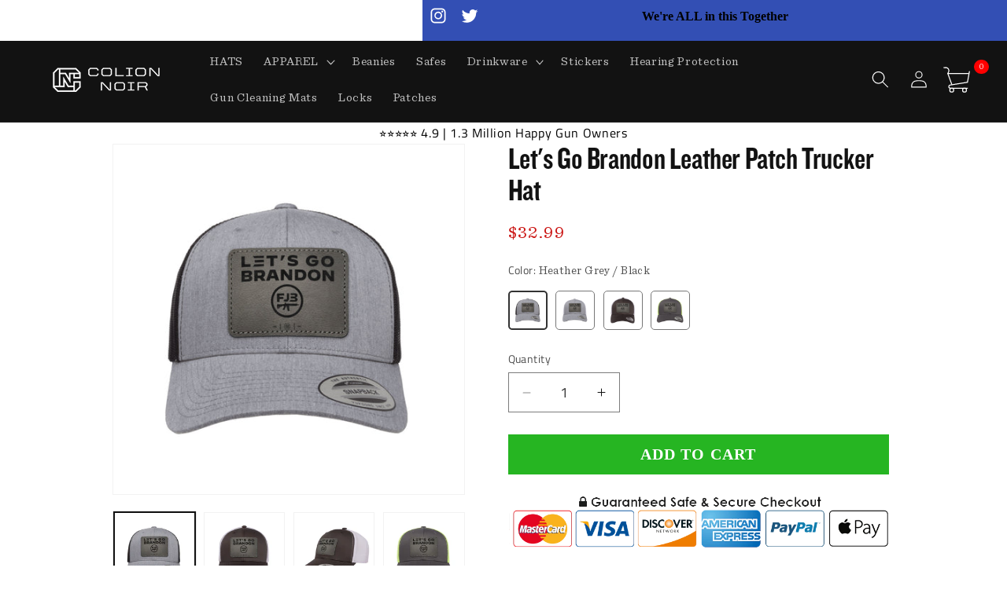

--- FILE ---
content_type: text/html; charset=utf-8
request_url: https://shop.mrcolionnoir.com/products/lets-go-brandon-leather-patch-trucker-hat
body_size: 60991
content:

 <!doctype html>
<html class="no-js" lang="en"> <head> <script>window.discardURLs = true;(()=>{let e=document.documentElement;window.all_scripts=[],window.scObs=new MutationObserver(e=>{e.forEach(({addedNodes:e})=>{e.forEach(e=>{"SCRIPT"===e.tagName&&"web-pixels-manager-setup"==e.id&&(e.type="text/superspeed",window.all_scripts.push(e),e.remove())})})}),window.scObs.observe(e,{childList:!0,subtree:!0})})();window.___l1 = 1;window.___t5 = 5e3;window.___sSt = setTimeout;window.ss_template = "product";window.DENY_SUPERLIST = [];window.superLayer = window.superLayer || [];function _l(){window.superLayer.push(arguments);}</script> <link    href="//shop.mrcolionnoir.com/cdn/shop/t/22/assets/base.css?v=48825256050086335721765245170" rel="stylesheet" type="text/css" media="all" /> <style>img {  content-visibility: auto; }</style> <script>
      // ONLY SHOW IF RULES ARE MACHING
            // { title: "Bangle Bracelet" },
            // { tags: ["discount", "sale"], vendor: "Nike" },
            // { product_type: "Shoes", sku: "12345" },
            // { handle: "special-product" }</script> <meta charset="utf-8"> <meta http-equiv="X-UA-Compatible" content="IE=edge"> <meta name="viewport" content="width=device-width,initial-scale=1"> <meta name="theme-color" content=""> <link rel="canonical" href="https://shop.mrcolionnoir.com/products/lets-go-brandon-leather-patch-trucker-hat"><link rel="icon" type="image/png" href="//shop.mrcolionnoir.com/cdn/shop/files/favicon-256x256.png?crop=center&height=32&v=1732901262&width=32"><style>
      svg.icon {max-height: 30px;}
      header a.header__heading-link.link.link--text.focus-inset {
          height: 48px;
          display: block;
      }
      header__search, a#cart-icon-bubble { height: 48px; } 
      a#cart-icon-bubble svg { width: 40px; }
      button.no-js-hidden.button.button--primary {color: #000;}

      }</style><link rel="preconnect" href="https://fonts.shopifycdn.com" crossorigin><title>
      Let&#39;s Go Brandon Leather Patch Trucker Hat
 &ndash; PewPewLife</title> <meta name="description" content="Let&#39;s go Brandon pretty much sums up the Main Stream Media, especially when it comes to guns and the second amendment of the United States Constitution.  The truth is literally right in front of the media faces, like how defensive gun uses completely outweigh gun deaths by homicides, yet, the mainstream media turns the">
    

    

<meta property="og:site_name" content="PewPewLife">
<meta property="og:url" content="https://shop.mrcolionnoir.com/products/lets-go-brandon-leather-patch-trucker-hat">
<meta property="og:title" content="Let&#39;s Go Brandon Leather Patch Trucker Hat">
<meta property="og:type" content="product">
<meta property="og:description" content="Let&#39;s go Brandon pretty much sums up the Main Stream Media, especially when it comes to guns and the second amendment of the United States Constitution.  The truth is literally right in front of the media faces, like how defensive gun uses completely outweigh gun deaths by homicides, yet, the mainstream media turns the"><meta property="og:image" content="http://shop.mrcolionnoir.com/cdn/shop/products/6606t_charcoal-white_front-angle_sticker-letsgobrandonleather.jpg?v=1656892804"> <meta property="og:image:secure_url" content="https://shop.mrcolionnoir.com/cdn/shop/products/6606t_charcoal-white_front-angle_sticker-letsgobrandonleather.jpg?v=1656892804"> <meta property="og:image:width" content="1200"> <meta property="og:image:height" content="1200"><meta property="og:price:amount" content="32.99"> <meta property="og:price:currency" content="USD"><meta name="twitter:site" content="@MrColionNoir"><meta name="twitter:card" content="summary_large_image">
<meta name="twitter:title" content="Let&#39;s Go Brandon Leather Patch Trucker Hat">
<meta name="twitter:description" content="Let&#39;s go Brandon pretty much sums up the Main Stream Media, especially when it comes to guns and the second amendment of the United States Constitution.  The truth is literally right in front of the media faces, like how defensive gun uses completely outweigh gun deaths by homicides, yet, the mainstream media turns the"> <script src="https://code.jquery.com/jquery-3.7.1.min.js" defer></script> <!-- <script src="//shop.mrcolionnoir.com/cdn/shop/t/22/assets/constants.js?v=58251544750838685771706746126" defer="defer"></script> --> <!-- <script src="//shop.mrcolionnoir.com/cdn/shop/t/22/assets/pubsub.js?v=158357773527763999511706746128" defer="defer"></script> --> <script src="//shop.mrcolionnoir.com/cdn/shop/t/22/assets/global.js?v=113434356173836438941728743982" defer="defer"></script><script>window.performance && window.performance.mark && window.performance.mark('shopify.content_for_header.start');</script><meta name="google-site-verification" content="CmBWkhBw_2p5WsvXeDxuqC_rtxir6aJqyQIbeh5N3K8">
<meta id="shopify-digital-wallet" name="shopify-digital-wallet" content="/23183873/digital_wallets/dialog">
<meta name="shopify-checkout-api-token" content="9018e1f5c9381e72d479a55cc5d0e98f">
<meta id="in-context-paypal-metadata" data-shop-id="23183873" data-venmo-supported="true" data-environment="production" data-locale="en_US" data-paypal-v4="true" data-currency="USD">
<link rel="alternate" type="application/json+oembed" href="https://shop.mrcolionnoir.com/products/lets-go-brandon-leather-patch-trucker-hat.oembed">
<script async="async" data-deffered data-src="/checkouts/internal/preloads.js?locale=en-US"></script>
<link rel="preconnect" href="https://shop.app" crossorigin="anonymous">
<script async="async" data-deffered data-src="https://shop.app/checkouts/internal/preloads.js?locale=en-US&shop_id=23183873" crossorigin="anonymous"></script>
<script id="apple-pay-shop-capabilities" type="application/json">{"shopId":23183873,"countryCode":"US","currencyCode":"USD","merchantCapabilities":["supports3DS"],"merchantId":"gid:\/\/shopify\/Shop\/23183873","merchantName":"PewPewLife","requiredBillingContactFields":["postalAddress","email"],"requiredShippingContactFields":["postalAddress","email"],"shippingType":"shipping","supportedNetworks":["visa","masterCard","amex","discover","elo","jcb"],"total":{"type":"pending","label":"PewPewLife","amount":"1.00"},"shopifyPaymentsEnabled":true,"supportsSubscriptions":true}</script>
<script id="shopify-features" type="application/json">{"accessToken":"9018e1f5c9381e72d479a55cc5d0e98f","betas":["rich-media-storefront-analytics"],"domain":"shop.mrcolionnoir.com","predictiveSearch":true,"shopId":23183873,"locale":"en"}</script>
<script>var Shopify = Shopify || {};
Shopify.shop = "pewpewlife.myshopify.com";
Shopify.locale = "en";
Shopify.currency = {"active":"USD","rate":"1.0"};
Shopify.country = "US";
Shopify.theme = {"name":"Swist Dawn Update 1-31-2024","id":123142438992,"schema_name":"Dawn","schema_version":"13.0.0","theme_store_id":887,"role":"main"};
Shopify.theme.handle = "null";
Shopify.theme.style = {"id":null,"handle":null};
Shopify.cdnHost = "shop.mrcolionnoir.com/cdn";
Shopify.routes = Shopify.routes || {};
Shopify.routes.root = "/";</script>
<script type="module">!function(o){(o.Shopify=o.Shopify||{}).modules=!0}(window);</script>
<script>!function(o){function n(){var o=[];function n(){o.push(Array.prototype.slice.apply(arguments))}return n.q=o,n}var t=o.Shopify=o.Shopify||{};t.loadFeatures=n(),t.autoloadFeatures=n()}(window);</script>
<script>
  window.ShopifyPay = window.ShopifyPay || {};
  window.ShopifyPay.apiHost = "shop.app\/pay";
  window.ShopifyPay.redirectState = null;
</script>
<script id="shop-js-analytics" type="application/json">{"pageType":"product"}</script>
<script defer="defer" async type="module" src="//shop.mrcolionnoir.com/cdn/shopifycloud/shop-js/modules/v2/client.init-shop-cart-sync_BApSsMSl.en.esm.js"></script>
<script defer="defer" async type="module" src="//shop.mrcolionnoir.com/cdn/shopifycloud/shop-js/modules/v2/chunk.common_CBoos6YZ.esm.js"></script>
<script type="module">
  await import("//shop.mrcolionnoir.com/cdn/shopifycloud/shop-js/modules/v2/client.init-shop-cart-sync_BApSsMSl.en.esm.js");
await import("//shop.mrcolionnoir.com/cdn/shopifycloud/shop-js/modules/v2/chunk.common_CBoos6YZ.esm.js");

  window.Shopify.SignInWithShop?.initShopCartSync?.({"fedCMEnabled":true,"windoidEnabled":true});

</script>
<script defer="defer" async type="module" src="//shop.mrcolionnoir.com/cdn/shopifycloud/shop-js/modules/v2/client.payment-terms_BHOWV7U_.en.esm.js"></script>
<script defer="defer" async type="module" src="//shop.mrcolionnoir.com/cdn/shopifycloud/shop-js/modules/v2/chunk.common_CBoos6YZ.esm.js"></script>
<script defer="defer" async type="module" src="//shop.mrcolionnoir.com/cdn/shopifycloud/shop-js/modules/v2/chunk.modal_Bu1hFZFC.esm.js"></script>
<script type="module">
  await import("//shop.mrcolionnoir.com/cdn/shopifycloud/shop-js/modules/v2/client.payment-terms_BHOWV7U_.en.esm.js");
await import("//shop.mrcolionnoir.com/cdn/shopifycloud/shop-js/modules/v2/chunk.common_CBoos6YZ.esm.js");
await import("//shop.mrcolionnoir.com/cdn/shopifycloud/shop-js/modules/v2/chunk.modal_Bu1hFZFC.esm.js");

  
</script>
<script>
  window.Shopify = window.Shopify || {};
  if (!window.Shopify.featureAssets) window.Shopify.featureAssets = {};
  window.Shopify.featureAssets['shop-js'] = {"shop-cart-sync":["modules/v2/client.shop-cart-sync_DJczDl9f.en.esm.js","modules/v2/chunk.common_CBoos6YZ.esm.js"],"init-fed-cm":["modules/v2/client.init-fed-cm_BzwGC0Wi.en.esm.js","modules/v2/chunk.common_CBoos6YZ.esm.js"],"shop-button":["modules/v2/client.shop-button_D_JX508o.en.esm.js","modules/v2/chunk.common_CBoos6YZ.esm.js"],"init-windoid":["modules/v2/client.init-windoid_BS26ThXS.en.esm.js","modules/v2/chunk.common_CBoos6YZ.esm.js"],"init-shop-cart-sync":["modules/v2/client.init-shop-cart-sync_BApSsMSl.en.esm.js","modules/v2/chunk.common_CBoos6YZ.esm.js"],"shop-cash-offers":["modules/v2/client.shop-cash-offers_DthCPNIO.en.esm.js","modules/v2/chunk.common_CBoos6YZ.esm.js","modules/v2/chunk.modal_Bu1hFZFC.esm.js"],"shop-toast-manager":["modules/v2/client.shop-toast-manager_tEhgP2F9.en.esm.js","modules/v2/chunk.common_CBoos6YZ.esm.js"],"avatar":["modules/v2/client.avatar_BTnouDA3.en.esm.js"],"init-shop-email-lookup-coordinator":["modules/v2/client.init-shop-email-lookup-coordinator_DFwWcvrS.en.esm.js","modules/v2/chunk.common_CBoos6YZ.esm.js"],"pay-button":["modules/v2/client.pay-button_BuNmcIr_.en.esm.js","modules/v2/chunk.common_CBoos6YZ.esm.js"],"init-customer-accounts":["modules/v2/client.init-customer-accounts_C0Oh2ljF.en.esm.js","modules/v2/client.shop-login-button_DwLgFT0K.en.esm.js","modules/v2/chunk.common_CBoos6YZ.esm.js","modules/v2/chunk.modal_Bu1hFZFC.esm.js"],"shop-login-button":["modules/v2/client.shop-login-button_DwLgFT0K.en.esm.js","modules/v2/chunk.common_CBoos6YZ.esm.js","modules/v2/chunk.modal_Bu1hFZFC.esm.js"],"init-customer-accounts-sign-up":["modules/v2/client.init-customer-accounts-sign-up_TlVCiykN.en.esm.js","modules/v2/client.shop-login-button_DwLgFT0K.en.esm.js","modules/v2/chunk.common_CBoos6YZ.esm.js","modules/v2/chunk.modal_Bu1hFZFC.esm.js"],"init-shop-for-new-customer-accounts":["modules/v2/client.init-shop-for-new-customer-accounts_DrjXSI53.en.esm.js","modules/v2/client.shop-login-button_DwLgFT0K.en.esm.js","modules/v2/chunk.common_CBoos6YZ.esm.js","modules/v2/chunk.modal_Bu1hFZFC.esm.js"],"shop-follow-button":["modules/v2/client.shop-follow-button_C5D3XtBb.en.esm.js","modules/v2/chunk.common_CBoos6YZ.esm.js","modules/v2/chunk.modal_Bu1hFZFC.esm.js"],"checkout-modal":["modules/v2/client.checkout-modal_8TC_1FUY.en.esm.js","modules/v2/chunk.common_CBoos6YZ.esm.js","modules/v2/chunk.modal_Bu1hFZFC.esm.js"],"lead-capture":["modules/v2/client.lead-capture_Cq0gfm7I.en.esm.js","modules/v2/chunk.common_CBoos6YZ.esm.js","modules/v2/chunk.modal_Bu1hFZFC.esm.js"],"shop-login":["modules/v2/client.shop-login_BmtnoEUo.en.esm.js","modules/v2/chunk.common_CBoos6YZ.esm.js","modules/v2/chunk.modal_Bu1hFZFC.esm.js"],"payment-terms":["modules/v2/client.payment-terms_BHOWV7U_.en.esm.js","modules/v2/chunk.common_CBoos6YZ.esm.js","modules/v2/chunk.modal_Bu1hFZFC.esm.js"]};
</script>
<script>(function() {
  var isLoaded = false;
  function asyncLoad() {
    if (isLoaded) return;
    isLoaded = true;
    var urls = ["https:\/\/kp-9dfa.klickly.com\/boa.js?v=98\u0026tw=0\u0026ga4=0\u0026version=v2\u0026platform=shopify\u0026account_id=1255\u0026b_type_cart=a2001efda6accedd\u0026b_type_visit=d0f679dc752df920\u0026b_type_checkout=d5810afa859ffdf7\u0026shop=pewpewlife.myshopify.com","\/\/searchserverapi.com\/widgets\/shopify\/init.js?a=2Z9j2X5C2K\u0026shop=pewpewlife.myshopify.com","https:\/\/trackifyx.redretarget.com\/pull\/lazy.js?shop=pewpewlife.myshopify.com","https:\/\/cdn.wheelio-app.com\/app\/index.min.js?version=20251118080645537\u0026shop=pewpewlife.myshopify.com","https:\/\/cdn.roseperl.com\/storelocator-prod\/setting\/pewpewlife-1750222275.js?shop=pewpewlife.myshopify.com","https:\/\/cdn.roseperl.com\/storelocator-prod\/wtb\/pewpewlife-1750222275.js?shop=pewpewlife.myshopify.com","https:\/\/cdn.roseperl.com\/storelocator-prod\/stockist-form\/pewpewlife-1750222276.js?shop=pewpewlife.myshopify.com","https:\/\/sdk.postscript.io\/sdk-script-loader.bundle.js?shopId=1722\u0026shop=pewpewlife.myshopify.com","https:\/\/cdn.roseperl.com\/storelocator-prod\/assets\/js\/afthpage.js?shop=pewpewlife.myshopify.com"];
    for (var i = 0; i <urls.length; i++) {
      var s = document.createElement('script');
      s.type = 'text/javascript';
      s.async = true;
      s.dataset.src = urls[i]; s.dataset.deffered = "";
      var x = document.getElementsByTagName('script')[0];
      x.parentNode.insertBefore(s, x);
    }
  };
  if(window.attachEvent) {
    window.attachEvent('onload', asyncLoad);
  } else {
    window.addEventListener('load', asyncLoad, false);
  }
})();</script>
<script id="__st">var __st={"a":23183873,"offset":-21600,"reqid":"ad54ea7e-0ee5-403e-881e-a30764ec920c-1768849061","pageurl":"shop.mrcolionnoir.com\/products\/lets-go-brandon-leather-patch-trucker-hat","u":"8e30b74ca31d","p":"product","rtyp":"product","rid":6698769940560};</script>
<script>window.ShopifyPaypalV4VisibilityTracking = true;</script>
<script id="captcha-bootstrap">!function(){'use strict';const t='contact',e='account',n='new_comment',o=[[t,t],['blogs',n],['comments',n],[t,'customer']],c=[[e,'customer_login'],[e,'guest_login'],[e,'recover_customer_password'],[e,'create_customer']],r=t=>t.map((([t,e])=>`form[action*='/${t}']:not([data-nocaptcha='true']) input[name='form_type'][value='${e}']`)).join(','),a=t=>()=>t?[...document.querySelectorAll(t)].map((t=>t.form)):[];function s(){const t=[...o],e=r(t);return a(e)}const i='password',u='form_key',d=['recaptcha-v3-token','g-recaptcha-response','h-captcha-response',i],f=()=>{try{return window.sessionStorage}catch{return}},m='__shopify_v',_=t=>t.elements[u];function p(t,e,n=!1){try{const o=window.sessionStorage,c=JSON.parse(o.getItem(e)),{data:r}=function(t){const{data:e,action:n}=t;return t[m]||n?{data:e,action:n}:{data:t,action:n}}(c);for(const[e,n]of Object.entries(r))t.elements[e]&&(t.elements[e].value=n);n&&o.removeItem(e)}catch(o){console.error('form repopulation failed',{error:o})}}const l='form_type',E='cptcha';function T(t){t.dataset[E]=!0}const w=window,h=w.document,L='Shopify',v='ce_forms',y='captcha';let A=!1;((t,e)=>{const n=(g='f06e6c50-85a8-45c8-87d0-21a2b65856fe',I='https://cdn.shopify.com/shopifycloud/storefront-forms-hcaptcha/ce_storefront_forms_captcha_hcaptcha.v1.5.2.iife.js',D={infoText:'Protected by hCaptcha',privacyText:'Privacy',termsText:'Terms'},(t,e,n)=>{const o=w[L][v],c=o.bindForm;if(c)return c(t,g,e,D).then(n);var r;o.q.push([[t,g,e,D],n]),r=I,A||(h.body.append(Object.assign(h.createElement('script'),{id:'captcha-provider',async:!0,src:r})),A=!0)});var g,I,D;w[L]=w[L]||{},w[L][v]=w[L][v]||{},w[L][v].q=[],w[L][y]=w[L][y]||{},w[L][y].protect=function(t,e){n(t,void 0,e),T(t)},Object.freeze(w[L][y]),function(t,e,n,w,h,L){const[v,y,A,g]=function(t,e,n){const i=e?o:[],u=t?c:[],d=[...i,...u],f=r(d),m=r(i),_=r(d.filter((([t,e])=>n.includes(e))));return[a(f),a(m),a(_),s()]}(w,h,L),I=t=>{const e=t.target;return e instanceof HTMLFormElement?e:e&&e.form},D=t=>v().includes(t);t.addEventListener('submit',(t=>{const e=I(t);if(!e)return;const n=D(e)&&!e.dataset.hcaptchaBound&&!e.dataset.recaptchaBound,o=_(e),c=g().includes(e)&&(!o||!o.value);(n||c)&&t.preventDefault(),c&&!n&&(function(t){try{if(!f())return;!function(t){const e=f();if(!e)return;const n=_(t);if(!n)return;const o=n.value;o&&e.removeItem(o)}(t);const e=Array.from(Array(32),(()=>Math.random().toString(36)[2])).join('');!function(t,e){_(t)||t.append(Object.assign(document.createElement('input'),{type:'hidden',name:u})),t.elements[u].value=e}(t,e),function(t,e){const n=f();if(!n)return;const o=[...t.querySelectorAll(`input[type='${i}']`)].map((({name:t})=>t)),c=[...d,...o],r={};for(const[a,s]of new FormData(t).entries())c.includes(a)||(r[a]=s);n.setItem(e,JSON.stringify({[m]:1,action:t.action,data:r}))}(t,e)}catch(e){console.error('failed to persist form',e)}}(e),e.submit())}));const S=(t,e)=>{t&&!t.dataset[E]&&(n(t,e.some((e=>e===t))),T(t))};for(const o of['focusin','change'])t.addEventListener(o,(t=>{const e=I(t);D(e)&&S(e,y())}));const B=e.get('form_key'),M=e.get(l),P=B&&M;t.addEventListener('DOMContentLoaded',(()=>{const t=y();if(P)for(const e of t)e.elements[l].value===M&&p(e,B);[...new Set([...A(),...v().filter((t=>'true'===t.dataset.shopifyCaptcha))])].forEach((e=>S(e,t)))}))}(h,new URLSearchParams(w.location.search),n,t,e,['guest_login'])})(!0,!0)}();</script>
<script integrity="sha256-4kQ18oKyAcykRKYeNunJcIwy7WH5gtpwJnB7kiuLZ1E=" data-source-attribution="shopify.loadfeatures" data-deffered defer="defer" data-src="//shop.mrcolionnoir.com/cdn/shopifycloud/storefront/assets/storefront/load_feature-a0a9edcb.js" crossorigin="anonymous"></script>
<script crossorigin="anonymous" data-deffered defer="defer" data-src="//shop.mrcolionnoir.com/cdn/shopifycloud/storefront/assets/shopify_pay/storefront-65b4c6d7.js?v=20250812"></script>
<script data-source-attribution="shopify.dynamic_checkout.dynamic.init">var Shopify=Shopify||{};Shopify.PaymentButton=Shopify.PaymentButton||{isStorefrontPortableWallets:!0,init:function(){window.Shopify.PaymentButton.init=function(){};var t=document.createElement("script");t.src="https://shop.mrcolionnoir.com/cdn/shopifycloud/portable-wallets/latest/portable-wallets.en.js",t.type="module",document.head.appendChild(t)}};
</script>
<script data-source-attribution="shopify.dynamic_checkout.buyer_consent">
  function portableWalletsHideBuyerConsent(e){var t=document.getElementById("shopify-buyer-consent"),n=document.getElementById("shopify-subscription-policy-button");t&&n&&(t.classList.add("hidden"),t.setAttribute("aria-hidden","true"),n.removeEventListener("click",e))}function portableWalletsShowBuyerConsent(e){var t=document.getElementById("shopify-buyer-consent"),n=document.getElementById("shopify-subscription-policy-button");t&&n&&(t.classList.remove("hidden"),t.removeAttribute("aria-hidden"),n.addEventListener("click",e))}window.Shopify?.PaymentButton&&(window.Shopify.PaymentButton.hideBuyerConsent=portableWalletsHideBuyerConsent,window.Shopify.PaymentButton.showBuyerConsent=portableWalletsShowBuyerConsent);
</script>
<script data-source-attribution="shopify.dynamic_checkout.cart.bootstrap">document.addEventListener("DOMContentLoaded",(function(){function t(){return document.querySelector("shopify-accelerated-checkout-cart, shopify-accelerated-checkout")}if(t())Shopify.PaymentButton.init();else{new MutationObserver((function(e,n){t()&&(Shopify.PaymentButton.init(),n.disconnect())})).observe(document.body,{childList:!0,subtree:!0})}}));
</script>
<link id="shopify-accelerated-checkout-styles" rel="stylesheet" media="screen" href="https://shop.mrcolionnoir.com/cdn/shopifycloud/portable-wallets/latest/accelerated-checkout-backwards-compat.css" crossorigin="anonymous">
<style id="shopify-accelerated-checkout-cart">
        #shopify-buyer-consent {
  margin-top: 1em;
  display: inline-block;
  width: 100%;
}

#shopify-buyer-consent.hidden {
  display: none;
}

#shopify-subscription-policy-button {
  background: none;
  border: none;
  padding: 0;
  text-decoration: underline;
  font-size: inherit;
  cursor: pointer;
}

#shopify-subscription-policy-button::before {
  box-shadow: none;
}

      </style>
<script id="sections-script" data-sections="header" defer="defer" src="//shop.mrcolionnoir.com/cdn/shop/t/22/compiled_assets/scripts.js?v=3700"></script>
<script>window.performance && window.performance.mark && window.performance.mark('shopify.content_for_header.end');</script> <style>
      @font-face {
        font-family: 'Knockout';
        src: url("//cdn.shopify.com/s/files/1/2318/3873/t/13/assets/knockout49.woff2?v=178874596074608026701637505655") format("woff2"), url("//cdn.shopify.com/s/files/1/2318/3873/t/13/assets/knockout49.woff?v=94862376710001531511637505655") format("woff");
        font-weight: 500;
        font-style: normal;
        font-display: swap; }

      @font-face {
        font-family: 'Sentinel Book';
        src: url("//cdn.shopify.com/s/files/1/2318/3873/t/13/assets/Sentinel-Book.woff2?v=62685052226474567621637505670") format("woff2"), url("//cdn.shopify.com/s/files/1/2318/3873/t/13/assets/Sentinel-Book.woff?v=24673082289242065471668721497") format("woff");
        font-weight: normal;
        font-style: normal;
        font-display: swap; }</style> <style data-shopify>
      @font-face {
  font-family: "Titillium Web";
  font-weight: 400;
  font-style: normal;
  font-display: swap;
  src: url("//shop.mrcolionnoir.com/cdn/fonts/titillium_web/titilliumweb_n4.dc3610b1c7b7eb152fc1ddefb77e83a0b84386b3.woff2") format("woff2"),
       url("//shop.mrcolionnoir.com/cdn/fonts/titillium_web/titilliumweb_n4.24dc69d5a89277f2854e112bddfd2c5420fd3973.woff") format("woff");
}

      @font-face {
  font-family: "Titillium Web";
  font-weight: 700;
  font-style: normal;
  font-display: swap;
  src: url("//shop.mrcolionnoir.com/cdn/fonts/titillium_web/titilliumweb_n7.d17ed1f3a767ca2dd9fcaa8710c651c747c3860e.woff2") format("woff2"),
       url("//shop.mrcolionnoir.com/cdn/fonts/titillium_web/titilliumweb_n7.56a12bf435e8401765588d4fbf86b152db29e2a2.woff") format("woff");
}

      @font-face {
  font-family: "Titillium Web";
  font-weight: 400;
  font-style: italic;
  font-display: swap;
  src: url("//shop.mrcolionnoir.com/cdn/fonts/titillium_web/titilliumweb_i4.2e4a288a3b1073a078bbbf883bdf8c1ca2ff0f8f.woff2") format("woff2"),
       url("//shop.mrcolionnoir.com/cdn/fonts/titillium_web/titilliumweb_i4.98dfcf65bc48d5feb68ff42764400055451c917c.woff") format("woff");
}

      @font-face {
  font-family: "Titillium Web";
  font-weight: 700;
  font-style: italic;
  font-display: swap;
  src: url("//shop.mrcolionnoir.com/cdn/fonts/titillium_web/titilliumweb_i7.3e8c9f7c6bca0b0064b77d34a6d297e354571235.woff2") format("woff2"),
       url("//shop.mrcolionnoir.com/cdn/fonts/titillium_web/titilliumweb_i7.163ab44a3549d32affe27b1c25448b75221b890d.woff") format("woff");
}

      @font-face {
  font-family: Assistant;
  font-weight: 400;
  font-style: normal;
  font-display: swap;
  src: url("//shop.mrcolionnoir.com/cdn/fonts/assistant/assistant_n4.9120912a469cad1cc292572851508ca49d12e768.woff2") format("woff2"),
       url("//shop.mrcolionnoir.com/cdn/fonts/assistant/assistant_n4.6e9875ce64e0fefcd3f4446b7ec9036b3ddd2985.woff") format("woff");
}


      
        :root,
        .color-scheme-1 {
          --color-background: 255,255,255;
        
          --gradient-background: #ffffff;
        

        

        --color-foreground: 18,18,18;
        --color-background-contrast: 191,191,191;
        --color-shadow: 151,156,74;
        --color-button: 18,18,18;
        --color-button-text: 255,255,255;
        --color-secondary-button: 255,255,255;
        --color-secondary-button-text: 0,0,0;
        --color-link: 0,0,0;
        --color-badge-foreground: 18,18,18;
        --color-badge-background: 255,255,255;
        --color-badge-border: 18,18,18;
        --payment-terms-background-color: rgb(255 255 255);
      }
      
        
        .color-scheme-2 {
          --color-background: 243,243,243;
        
          --gradient-background: #f3f3f3;
        

        

        --color-foreground: 18,18,18;
        --color-background-contrast: 179,179,179;
        --color-shadow: 18,18,18;
        --color-button: 18,18,18;
        --color-button-text: 243,243,243;
        --color-secondary-button: 243,243,243;
        --color-secondary-button-text: 18,18,18;
        --color-link: 18,18,18;
        --color-badge-foreground: 18,18,18;
        --color-badge-background: 243,243,243;
        --color-badge-border: 18,18,18;
        --payment-terms-background-color: rgb(243 243 243);
      }
      
        
        .color-scheme-3 {
          --color-background: 36,40,51;
        
          --gradient-background: #242833;
        

        

        --color-foreground: 255,255,255;
        --color-background-contrast: 47,52,66;
        --color-shadow: 18,18,18;
        --color-button: 255,255,255;
        --color-button-text: 0,0,0;
        --color-secondary-button: 36,40,51;
        --color-secondary-button-text: 255,255,255;
        --color-link: 255,255,255;
        --color-badge-foreground: 255,255,255;
        --color-badge-background: 36,40,51;
        --color-badge-border: 255,255,255;
        --payment-terms-background-color: rgb(36 40 51);
      }
      
        
        .color-scheme-4 {
          --color-background: 18,18,18;
        
          --gradient-background: #121212;
        

        

        --color-foreground: 255,255,255;
        --color-background-contrast: 146,146,146;
        --color-shadow: 18,18,18;
        --color-button: 255,255,255;
        --color-button-text: 18,18,18;
        --color-secondary-button: 18,18,18;
        --color-secondary-button-text: 255,255,255;
        --color-link: 255,255,255;
        --color-badge-foreground: 255,255,255;
        --color-badge-background: 18,18,18;
        --color-badge-border: 255,255,255;
        --payment-terms-background-color: rgb(18 18 18);
      }
      
        
        .color-scheme-5 {
          --color-background: 51,79,180;
        
          --gradient-background: #334fb4;
        

        

        --color-foreground: 255,255,255;
        --color-background-contrast: 23,35,81;
        --color-shadow: 18,18,18;
        --color-button: 255,255,255;
        --color-button-text: 51,79,180;
        --color-secondary-button: 51,79,180;
        --color-secondary-button-text: 255,255,255;
        --color-link: 255,255,255;
        --color-badge-foreground: 255,255,255;
        --color-badge-background: 51,79,180;
        --color-badge-border: 255,255,255;
        --payment-terms-background-color: rgb(51 79 180);
      }
      

      body, .color-scheme-1, .color-scheme-2, .color-scheme-3, .color-scheme-4, .color-scheme-5 {
        color: rgba(var(--color-foreground), 0.75);
        background-color: rgb(var(--color-background));
      }

      :root {
        --font-body-family: "Titillium Web", sans-serif;
        --font-body-style: normal;
        --font-body-weight: 400;
        --font-body-weight-bold: 700;

        --font-heading-family: Assistant, sans-serif;
        --font-heading-style: normal;
        --font-heading-weight: 400;

        --font-body-scale: 1.1;
        --font-heading-scale: 0.9090909090909091;

        --media-padding: px;
        --media-border-opacity: 0.05;
        --media-border-width: 1px;
        --media-radius: 0px;
        --media-shadow-opacity: 0.0;
        --media-shadow-horizontal-offset: 0px;
        --media-shadow-vertical-offset: -40px;
        --media-shadow-blur-radius: 5px;
        --media-shadow-visible: 0;

        --page-width: 100rem;
        --page-width-margin: 0rem;

        --product-card-image-padding: 0.0rem;
        --product-card-corner-radius: 0.0rem;
        --product-card-text-alignment: left;
        --product-card-border-width: 0.0rem;
        --product-card-border-opacity: 0.1;
        --product-card-shadow-opacity: 0.0;
        --product-card-shadow-visible: 0;
        --product-card-shadow-horizontal-offset: 0.0rem;
        --product-card-shadow-vertical-offset: 0.4rem;
        --product-card-shadow-blur-radius: 0.5rem;

        --collection-card-image-padding: 0.0rem;
        --collection-card-corner-radius: 0.0rem;
        --collection-card-text-alignment: left;
        --collection-card-border-width: 0.0rem;
        --collection-card-border-opacity: 0.1;
        --collection-card-shadow-opacity: 0.0;
        --collection-card-shadow-visible: 0;
        --collection-card-shadow-horizontal-offset: 0.0rem;
        --collection-card-shadow-vertical-offset: 0.4rem;
        --collection-card-shadow-blur-radius: 0.5rem;

        --blog-card-image-padding: 0.0rem;
        --blog-card-corner-radius: 0.0rem;
        --blog-card-text-alignment: left;
        --blog-card-border-width: 0.0rem;
        --blog-card-border-opacity: 0.1;
        --blog-card-shadow-opacity: 0.0;
        --blog-card-shadow-visible: 0;
        --blog-card-shadow-horizontal-offset: 0.0rem;
        --blog-card-shadow-vertical-offset: 0.4rem;
        --blog-card-shadow-blur-radius: 0.5rem;

        --badge-corner-radius: 4.0rem;

        --popup-border-width: 1px;
        --popup-border-opacity: 0.1;
        --popup-corner-radius: 0px;
        --popup-shadow-opacity: 0.0;
        --popup-shadow-horizontal-offset: 0px;
        --popup-shadow-vertical-offset: 4px;
        --popup-shadow-blur-radius: 5px;

        --drawer-border-width: 1px;
        --drawer-border-opacity: 0.1;
        --drawer-shadow-opacity: 0.0;
        --drawer-shadow-horizontal-offset: 0px;
        --drawer-shadow-vertical-offset: 4px;
        --drawer-shadow-blur-radius: 5px;

        --spacing-sections-desktop: 0px;
        --spacing-sections-mobile: 0px;

        --grid-desktop-vertical-spacing: 8px;
        --grid-desktop-horizontal-spacing: 4px;
        --grid-mobile-vertical-spacing: 4px;
        --grid-mobile-horizontal-spacing: 2px;

        --text-boxes-border-opacity: 0.1;
        --text-boxes-border-width: 0px;
        --text-boxes-radius: 0px;
        --text-boxes-shadow-opacity: 0.0;
        --text-boxes-shadow-visible: 0;
        --text-boxes-shadow-horizontal-offset: 0px;
        --text-boxes-shadow-vertical-offset: 4px;
        --text-boxes-shadow-blur-radius: 5px;

        --buttons-radius: 0px;
        --buttons-radius-outset: 0px;
        --buttons-border-width: 1px;
        --buttons-border-opacity: 1.0;
        --buttons-shadow-opacity: 0.0;
        --buttons-shadow-visible: 0;
        --buttons-shadow-horizontal-offset: 0px;
        --buttons-shadow-vertical-offset: 4px;
        --buttons-shadow-blur-radius: 5px;
        --buttons-border-offset: 0px;

        --inputs-radius: 0px;
        --inputs-border-width: 1px;
        --inputs-border-opacity: 0.55;
        --inputs-shadow-opacity: 0.0;
        --inputs-shadow-horizontal-offset: 0px;
        --inputs-margin-offset: 0px;
        --inputs-shadow-vertical-offset: 4px;
        --inputs-shadow-blur-radius: 5px;
        --inputs-radius-outset: 0px;

        --variant-pills-radius: 4px;
        --variant-pills-border-width: 1px;
        --variant-pills-border-opacity: 0.2;
        --variant-pills-shadow-opacity: 0.0;
        --variant-pills-shadow-horizontal-offset: 0px;
        --variant-pills-shadow-vertical-offset: 4px;
        --variant-pills-shadow-blur-radius: 5px;
      }

      *,
      *::before,
      *::after {
        box-sizing: inherit;
      }

      html {
        box-sizing: border-box;
        font-size: calc(var(--font-body-scale) * 62.5%);
        height: 100%;
      }

      body {
        display: grid;
        grid-template-rows: auto auto 1fr auto;
        grid-template-columns: 100%;
        min-height: 100%;
        margin: 0;
        font-size: 1.5rem;
        letter-spacing: 0.06rem;
        line-height: calc(1 + 0.8 / var(--font-body-scale));
        font-family: var(--font-body-family);
        font-style: var(--font-body-style);
        font-weight: var(--font-body-weight);
      }

      @media screen and (min-width: 750px) {
        body {
          font-size: 1.6rem;
        }
      }</style>

    
<link rel="preload" as="font" href="//shop.mrcolionnoir.com/cdn/fonts/titillium_web/titilliumweb_n4.dc3610b1c7b7eb152fc1ddefb77e83a0b84386b3.woff2" type="font/woff2" crossorigin><link rel="preload" as="font" href="//shop.mrcolionnoir.com/cdn/fonts/assistant/assistant_n4.9120912a469cad1cc292572851508ca49d12e768.woff2" type="font/woff2" crossorigin> <script src="//shop.mrcolionnoir.com/cdn/shop/t/22/assets/localization-form.js?v=169565320306168926741706746126" defer="defer"></script> <script>
      document.documentElement.className = document.documentElement.className.replace('no-js', 'js');
      if (Shopify.designMode) {
        document.documentElement.classList.add('shopify-design-mode');
      }</script> <!-- Font-Awesome ================================================== --> <link rel="stylesheet" href="https://cdnjs.cloudflare.com/ajax/libs/font-awesome/6.4.0/css/all.min.css" integrity="sha512-iecdLmaskl7CVkqkXNQ/ZH/XLlvWZOJyj7Yy7tcenmpD1ypASozpmT/E0iPtmFIB46ZmdtAc9eNBvH0H/ZpiBw==" crossorigin="anonymous" referrerpolicy="no-referrer" /><!-- BEGIN app block: shopify://apps/superspeed-web-vitals/blocks/app-embed/ea1b2c2c-4644-44b9-b10b-fdb914884a8c --><!-- Copyright (c) Superspeed | https://superspeedapp.com NOTICE: All information contained herein is property of Superspeed. The intellectual and technical concepts contained herein are proprietary to Superspeed and are protected by trade secret and copyright law. Reproduction of this code is strictly forbidden unless prior written permission is obtained from Superspeed. If violated, legal action will be taken. -->




  <script type="speculationrules">{      "prerender": [        {          "source": "document",          "where": {            "and": [              { "href_matches": ["/", "/products/*","/collections/*","/blogs/*","/pages/*","/policies/*"] },              {                "not": {                  "href_matches": ["/cart", "/checkouts", "/account", "/login"]                }              },              { "not": {"href_matches": "/*\\?*(^|&)add-to-cart=*"}},              {                "not": {                  "selector_matches": [".do-not-prerender", "[rel~=nofollow]" ]                }              }            ]          },          "eagerness": "moderate"        }      ]    }</script>



<script type="text/javascript">
  (() => {
    window.__ss_snq = 0; window.requestIdleCallback=window.requestIdleCallback||function(e){var n=Date.now();return setTimeout(function(){e({didTimeout:!1,timeRemaining:function(){return Math.max(0,50-(Date.now()-n))}})},1)},window.cancelIdleCallback=window.cancelIdleCallback||function(e){clearTimeout(e)};
    window.delayed=(e,t,d=1,i={},r=null)=>{if(!e||!t||"number"!=typeof d)return;const a=document.createElement(t),{fetchpriority:c="low",type:n="text/javascript",defer:o=!0,async:p=!1,preload:s=!1,media:y="",id:l=""}=i;a.fetchpriority=i.fetchpriority,i.id&&(a.id=i.id),"link"===t?(a.rel="stylesheet",a.href=e,a.type="text/css",i.media&&(a.media=i.media)):"script"===t&&(i.defer&&(a.defer=o),i.async&&(a.async=p),r&&(a.onload=()=>{r()}),a.src=e,a.type=n),setTimeout((()=>{document.head.appendChild(a)}),d)};
    window.pushToMain = async function(){return"scheduler"in window&&"yield"in window.scheduler?await window.scheduler.yield():new Promise(e=>{setTimeout(e,0)})}
    Object.defineProperty(Array.prototype, 'forEachAsync', { enumerable: false, value: function(n,t) { var i=this;setTimeout(function(){var r=0,e=function(){this.burned||(this.burned=!0,++r>=i.length?t&&t():n(i[r],e.bind({})))};0==i.length?t&&t():n(i[0],e.bind({}))},0); } });
    const HTMLParsedElement=(()=>{const e="DOMContentLoaded",t=new WeakMap,n=[],a=e=>{do{if(e.nextSibling)return!0}while(e=e.parentNode);return!1},r=()=>{n.splice(0).forEach(e=>{!0!==t.get(e[0])&&(t.set(e[0],!0),e[0][e[1]]())})};document.addEventListener(e,r);class s extends HTMLElement{static withParsedCallback(s,i="parsed"){const{prototype:c}=s,{connectedCallback:o}=c,l=i+"Callback",d=(t,n,a,r)=>{n.disconnect(),a.removeEventListener(e,r),u(t)},u=e=>{n.length||requestAnimationFrame(r),n.push([e,l])};return Object.defineProperties(c,{connectedCallback:{configurable:!0,writable:!0,value(){if(o&&o.apply(this,arguments),l in this&&!t.has(this)){const n=this,{ownerDocument:r}=n;if(t.set(n,!1),"complete"===r.readyState||a(n))u(n);else{const t=()=>d(n,s,r,t);r.addEventListener(e,t);const s=new MutationObserver(()=>{a(n)&&d(n,s,r,t)});s.observe(n.parentNode,{childList:!0,subtree:!0})}}}},[i]:{configurable:!0,get(){return!0===t.get(this)}}}),s}}return s.withParsedCallback(s)})();
    (()=>{var l=Object.defineProperty;var r=(s,t,e)=>t in s?l(s,t,{enumerable:!0,configurable:!0,writable:!0,value:e}):s[t]=e;var i=(s,t,e)=>(r(s,typeof t!="symbol"?t+"":t,e),e);var a=class extends HTMLElement{constructor(){super();i(this,"_process",async()=>{let t=this;if(t.showMsg("PROCESS START:",t.loaded),t.loaded!=!0)try{let c=await(await caches.match(new Request(t.url))).blob(),h=URL.createObjectURL(c);this._inject(h)}catch(e){t.showMsg("NOT FOUND:",e),this._add()}});i(this,"_add",async()=>{try{await(await caches.open("my-cache")).add(new Request(this.url)),this._process(this.url)}catch(t){this.showMsg("FALLBACK",t),delayed&&delayed(this.url,"script",this.timer||1),this._complete();return}});this.startTime=performance.now(),this.s=document.createElement("script"),this.loaded=!1,this.debug=!1,this.callback=!1,this.ms=null}connectedCallback(){this.url=this.getAttribute("href"),this.timer=this.getAttribute("timer"),this.ondom=this.getAttribute("ondom"),this.debug=this.getAttribute("debug")&&this.getAttribute("debug")=="yes"||Shopify&&Shopify.ss&&Shopify.ss.data.debug,this.callback=this.getAttribute("callback"),this.showMsg("CONNECTED:",this.url),this.timer?setTimeout(()=>this._process(),this.timer||1):this._process()}_inject(t){let e=this;e.showMsg("INJECT START"),e.s.defer="defer",e.s.src=t,e.s.id=e.url,e.s.onload=function(){e._complete(),e.callback&&requestIdleCallback(()=>{e.showMsg("CALLBACK",e.callback),typeof window[e.callback]=="function"&&window[e.callback]()})},requestIdleCallback(()=>document.body.appendChild(e.s))}_complete(){let t=this;t.endTime=performance.now(),t.loaded=!0,t.ms=`${t.endTime-t.startTime} ms`,t.showMsg("INJECTED TIME:",t.ms),t.showMsg("LOCATION:",t.s)}showMsg(t,e){!this.debug||console.log(t,e)}};customElements.define("ss-script",a);})();
    (()=>{var h=Object.defineProperty;var o=(s,t,e)=>t in s?h(s,t,{enumerable:!0,configurable:!0,writable:!0,value:e}):s[t]=e;var l=(s,t,e)=>(o(s,typeof t!="symbol"?t+"":t,e),e);var c=class extends HTMLElement{constructor(){super();l(this,"_process",async()=>{let t=this;if(t.showMsg("PROCESS START:",t.loaded),t.count++,t.loaded!=!0&&!(t.count>10))try{let e=await caches.match(new Request(t.url)),i=null;if(t.type=="blob"){let a=await e.blob();i=URL.createObjectURL(a),delayed(i,"link",1);return}else i=await e.text();i!=null&&this._inject(i)}catch(e){t.showMsg("NOT FOUND:",e),this._add()}});l(this,"_add",async()=>{try{await(await caches.open("my-cache")).add(new Request(this.url)),this._process(this.url)}catch(t){this.showMsg("FALLBACK",t),delayed&&delayed(this.url,"link",this.timer||1),this._complete()}});this.startTime=performance.now(),this.s=document.createElement("style"),this.loaded=!1,this.debug=!1,this.callback=!1,this.ms=null,this.type="text",this.count=0}connectedCallback(){this.url=this.getAttribute("href"),this.timer=this.getAttribute("timer"),this.debug=this.getAttribute("debug")&&this.getAttribute("debug")=="yes",this.callback=this.getAttribute("callback"),this.type=this.getAttribute("type"),this.showMsg("CONNECTED:",this.url),this.timer?setTimeout(()=>this._process(),this.timer||1):this._process()}_inject(t){let e=this;e.showMsg("INJECT START"),e.s.textContent=t,e.s.onload=function(){e._complete(),e.callback&&requestIdleCallback(()=>{e.showMsg("CALLBACK",e.callback),typeof window[e.callback]=="function"&&window[e.callback]()})},requestIdleCallback(()=>document.body.appendChild(e.s))}_complete(){let t=this;t.endTime=performance.now(),t.loaded=!0,t.ms=`${t.endTime-t.startTime} ms`,t.showMsg("INJECTED TIME:",t.ms),t.showMsg("LOCATION:",t.s)}showMsg(t,e){!this.debug||console.log(t,e)}};customElements.define("ss-link",c);})();(()=>{let defboom = 5000;window.BOOMR=window.BOOMR||{},window.BOOMR.snippetExecuted=!0,setTimeout(()=>{let e=document.querySelector('[class="boomerang"]');if(e){window.BOOMR.snippetExecuted=!1,boomHTML=e.innerHTML;var n=document.createElement("script");n.innerHTML=boomHTML,document.head.insertAdjacentElement("beforeEnd",n)}},Number(defboom));})();          (()=>{ var precheck=(()=>{var y=Object.defineProperty;var g=Object.getOwnPropertyDescriptor;var A=Object.getOwnPropertyNames;var S=Object.prototype.hasOwnProperty;var x=r=>y(r,"__esModule",{value:!0});var B=(r,t)=>{for(var e in t)y(r,e,{get:t[e],enumerable:!0})},P=(r,t,e,o)=>{if(t&&typeof t=="object"||typeof t=="function")for(let n of A(t))!S.call(r,n)&&(e||n!=="default")&&y(r,n,{get:()=>t[n],enumerable:!(o=g(t,n))||o.enumerable});return r};var L=(r=>(t,e)=>r&&r.get(t)||(e=P(x({}),t,1),r&&r.set(t,e),e))(typeof WeakMap!="undefined"?new WeakMap:0);var I={};B(I,{init:()=>w,release_all:()=>k});var s="javascript/blocked",i={denylist:window.DENY_SUPERLIST},l={denylisted:[]};var d=(r,t)=>r&&(!t||t!==s)&&(!i.denylist||i.denylist.some(e=>e.test(r))),f=function(r){let t=r.getAttribute("src");return i.denylist&&i.denylist.every(e=>!e.test(t))};var b=new MutationObserver(r=>{for(let t=0;t<r.length;t++){let{addedNodes:e}=r[t];for(let o=0;o<e.length;o++){let n=e[o];if(n.nodeType===1&&n.tagName==="SCRIPT"&&n.src!==""){let a=n.src,p=n.type;if(d(a,p)){l.denylisted.push([n,n.type]),n.type=s;let c=function(m){n.getAttribute("type")===s&&m.preventDefault(),n.removeEventListener("beforescriptexecute",c)};n.addEventListener("beforescriptexecute",c),n.parentElement&&n.parentElement.removeChild(n)}}}}});function E(){b.observe(document.documentElement,{childList:!0,subtree:!0})}var T=document.createElement,u={src:Object.getOwnPropertyDescriptor(HTMLScriptElement.prototype,"src"),type:Object.getOwnPropertyDescriptor(HTMLScriptElement.prototype,"type")};function h(){document.createElement=function(...r){if(r[0].toLowerCase()!=="script")return T.bind(document)(...r);let t=T.bind(document)(...r);try{Object.defineProperties(t,{src:{...u.src,set(e){d(e,t.type)&&u.type.set.call(this,s),u.src.set.call(this,e)}},type:{...u.type,get(){let e=u.type.get.call(this);return e===s||d(this.src,e)?null:e},set(e){let o=d(t.src,t.type)?s:e;u.type.set.call(this,o)}}}),t.setAttribute=function(e,o){e==="type"||e==="src"?t[e]=o:HTMLScriptElement.prototype.setAttribute.call(t,e,o)}}catch{}return t}}var v=function(...r){r.length<1?i.denylist=[]:i.denylist&&(i.denylist=i.denylist.filter(o=>r.every(n=>{if(typeof n=="string")return!o.test(n);if(n instanceof RegExp)return o.toString()!==n.toString()})));let t=document.querySelectorAll(`script[type="${s}"]`);for(let o=0;o<t.length;o++){let n=t[o];f(n)&&(l.denylisted.push([n,"application/javascript"]),n.parentElement.removeChild(n))}let e=0;[...l.denylisted].forEach(([o,n],a)=>{if(f(o)){let p=document.createElement("script");for(let c=0;c<o.attributes.length;c++){let m=o.attributes[c];m.name!=="src"&&m.name!=="type"&&p.setAttribute(m.name,o.attributes[c].value)}p.setAttribute("src",o.src),p.setAttribute("type",n||"application/javascript"),document.head.appendChild(p),l.denylisted.splice(a-e,1),e++}}),i.denylist&&i.denylist.length<1&&b.disconnect()};var k=r=>{setTimeout(()=>v(),r)};function w({denylist:r,release:t}={}){i.denylist=(i.denylist||r)&&[...i.denylist||[],...r||[]],E(),h(),k(t)}return L(I);})();          precheck.init({ release: Number(3e3), denylist: [/shop_events_listener/, /trekkie/] });})();
})();
</script>


<style data-shopify>
    .ss\:inset{position:absolute;top:0;bottom:0;right:0;left:0}.ss\:btn{width:var(--ss-x-btn-w-mob);height:var(--ss-x-btn-h-mob);display:inline-flex;cursor:pointer;-webkit-user-select:none;user-select:none;align-items:center;justify-content:center;border-width:var(--ss-x-btn-br-mob);border-radius:var(--ss-x-btn-rad-mob);border-style:solid;text-align:center;font-size:var(--ss-x-btn-fs-mob);line-height:var(--ss-x-btn-h-mob);text-decoration:none;transition-property:color,background-color,border-color,outline-color,text-decoration-color,fill,stroke,opacity,box-shadow,transform,filter,backdrop-filter;transition-timing-function:cubic-bezier(.4,0,.2,1);transition-duration:.3s}.ss\:btn1{border-color:var(--ss-b1-br);background-color:var(--ss-b1-bg);color:var(--ss-b1-t)}.ss\:btn2{border-color:var(--ss-b2-br);background-color:var(--ss-b2-bg);color:var(--ss-b2-t)}.ss\:btn1:hover{border-color:var(--ss-b1-h-br);background-color:var(--ss-b1-h-bg);color:var(--ss-b1-h-t)}.ss\:btn2:hover{border-color:var(--ss-b2-h-br);background-color:var(--ss-b2-h-bg);color:var(--ss-b2-h-t)}@media (max-width: 767.9px){.lt-md-ss\:ss\:inset{position:absolute;top:0;bottom:0;right:0;left:0}}@media (min-width: 768px){.md-ss\:ss\:inset{position:absolute;top:0;bottom:0;right:0;left:0}.ss\:btn{width:var(--ss-x-btn-w);height:var(--ss-x-btn-h);border-width:var(--ss-x-btn-br);border-radius:var(--ss-x-btn-rad);font-size:var(--ss-x-btn-fs);line-height:var(--ss-x-btn-h)}}.ss\:pointer-events-none{pointer-events:none}.ss\:invisible{visibility:hidden}.ss\:absolute{position:absolute}.ss\:relative{position:relative}.ss\:z-0{z-index:0}.ss\:z-1{z-index:1}.ss\:mx-auto{margin-left:auto;margin-right:auto}.ss\:my-\[10px\]{margin-top:10px;margin-bottom:10px}.ss\:mb-\[--ss-mb\]{margin-bottom:var(--ss-mb)}.ss\:ml-\[--ss-ml\]{margin-left:var(--ss-ml)}.ss\:mr-\[--ss-mr\]{margin-right:var(--ss-mr)}.ss\:mt-\[--ss-gap\]{margin-top:var(--ss-gap)}.ss\:mt-\[--ss-mt\]{margin-top:var(--ss-mt)}.\!ss\:block{display:block!important}.ss\:block{display:block}.ss\:hidden{display:none}.ss\:h-\[--sbh-m\]{height:var(--sbh-m)}.ss\:h-\[--ss-height-mob\]{height:var(--ss-height-mob)}.ss\:h-full{height:100%}.ss\:max-w-\[--cw-max-width\]{max-width:var(--cw-max-width)}.ss\:max-w-\[--mcw-max-width\]{max-width:var(--mcw-max-width)}.ss\:min-h-full{min-height:100%}.ss\:w-\[--sbw-m\]{width:var(--sbw-m)}.ss\:w-full{width:100%}.ss\:reverse{order:9999}.ss\:flex{display:flex}.ss\:grid{display:grid}.ss\:inline-flex{display:inline-flex}.ss\:flex-shrink-0{flex-shrink:0}.ss\:flex-wrap{flex-wrap:wrap}.ss\:cursor-pointer{cursor:pointer}.ss\:select-all{-webkit-user-select:all;user-select:all}.ss\:select-none{-webkit-user-select:none;user-select:none}.ss\:items-start{align-items:flex-start}.ss\:items-end{align-items:flex-end}.ss\:items-center{align-items:center}.ss\:justify-start{justify-content:flex-start}.ss\:justify-end{justify-content:flex-end}.ss\:justify-center{justify-content:center}.ss\:gap-\[--ss-gap\]{gap:var(--ss-gap)}.ss\:gap-\[10px\]{gap:10px}.ss\:overflow-hidden{overflow:hidden}.ss\:border-b-2{border-bottom-width:2px}.ss\:border-width-\[--btn-border-size\]{border-width:var(--btn-border-size)}.ss\:border-\[--sbbo\]{border-color:var(--sbbo)}.ss\:border-\[currentColor\]{border-color:currentColor}.hover\:ss\:border-\[--sbhbo\]:hover{border-color:var(--sbhbo)}.ss\:border-rd-\[--btn-border-radius\]{border-radius:var(--btn-border-radius)}.ss\:border-solid{border-style:solid}.ss\:border-b-solid{border-bottom-style:solid}.ss\:bg-\[--sbbg\]{background-color:var(--sbbg)}.ss\:bg-\[--ss-bg-color\]{background-color:var(--ss-bg-color)}.ss\:bg-\[--ss-bg\]{background-color:var(--ss-bg)}.hover\:ss\:bg-\[--sbhbg\]:hover{background-color:var(--sbhbg)}.ss\:pb-\[--pb-mob\]{padding-bottom:var(--pb-mob)}.ss\:pb-\[--ss-pb\]{padding-bottom:var(--ss-pb)}.ss\:pl-\[--pl-mob\]{padding-left:var(--pl-mob)}.ss\:pl-\[--ss-pl\]{padding-left:var(--ss-pl)}.ss\:pr-\[--pr-mob\]{padding-right:var(--pr-mob)}.ss\:pr-\[--ss-pr\]{padding-right:var(--ss-pr)}.ss\:pt-\[--pt-mob\]{padding-top:var(--pt-mob)}.ss\:pt-\[--ss-pt\]{padding-top:var(--ss-pt)}.ss\:text-center{text-align:center}.ss\:text-left{text-align:left}.ss\:text-right{text-align:right}.ss\:text-\[18px\]{font-size:18px}.ss\:text-\[28px\]{font-size:28px}.ss\:font-size-\[--desc-size-mob\]{font-size:var(--desc-size-mob)}.ss\:font-size-\[--sbfs_m\]{font-size:var(--sbfs m)}.ss\:font-size-\[--ss-fs-m\]{font-size:var(--ss-fs-m)}.ss\:font-size-\[--title-size-mob\]{font-size:var(--title-size-mob)}.ss\:lh-\[--sbh-m\]{line-height:var(--sbh-m)}.ss\:lh-\[--ss-lh\]{line-height:var(--ss-lh)}.ss\:text-\[--desc-color\]{color:var(--desc-color)}.ss\:text-\[--sbc\]{color:var(--sbc)}.ss\:text-\[--ss-color\]{color:var(--ss-color)}.ss\:text-\[--title-color\]{color:var(--title-color)}.hover\:ss\:text-\[--sbhc\]:hover{color:var(--sbhc)}.ss\:decoration-none{text-decoration:none}.ss\:opacity-0{opacity:0}.ss\:transition-300{transition-property:color,background-color,border-color,outline-color,text-decoration-color,fill,stroke,opacity,box-shadow,transform,filter,backdrop-filter;transition-timing-function:cubic-bezier(.4,0,.2,1);transition-duration:.3s}.ss\:text-align-\[--align-m\]{text-align:var(--align-m)}@media (min-width: 768px){.md-ss\:ss\:block{display:block}.md-ss\:ss\:hidden{display:none}.md-ss\:ss\:h-\[--btn-height\]{height:var(--btn-height)}.md-ss\:ss\:h-\[--ss-height\]{height:var(--ss-height)}.md-ss\:ss\:max-w-\[--ss-cw-width\]{max-width:var(--ss-cw-width)}.md-ss\:ss\:w-\[--btn-width\]{width:var(--btn-width)}.md-ss\:ss\:items-start{align-items:flex-start}.md-ss\:ss\:items-end{align-items:flex-end}.md-ss\:ss\:items-center{align-items:center}.md-ss\:ss\:justify-start{justify-content:flex-start}.md-ss\:ss\:justify-end{justify-content:flex-end}.md-ss\:ss\:justify-center{justify-content:center}.md-ss\:ss\:pb-\[--pb\]{padding-bottom:var(--pb)}.md-ss\:ss\:pl-\[--pl\]{padding-left:var(--pl)}.md-ss\:ss\:pr-\[--pr\]{padding-right:var(--pr)}.md-ss\:ss\:pt-\[--pt\]{padding-top:var(--pt)}.md-ss\:ss\:text-center{text-align:center}.md-ss\:ss\:text-left{text-align:left}.md-ss\:ss\:text-right{text-align:right}.md-ss\:ss\:font-size-\[--btn-font-size\]{font-size:var(--btn-font-size)}.md-ss\:ss\:font-size-\[--desc-size\]{font-size:var(--desc-size)}.md-ss\:ss\:font-size-\[--ss-fs\]{font-size:var(--ss-fs)}.md-ss\:ss\:font-size-\[--title-size\]{font-size:var(--title-size)}.md-ss\:ss\:lh-\[--btn-height\]{line-height:var(--btn-height)}.md-ss\:ss\:text-align-\[--align-d\]{text-align:var(--align-d)}}.ss-hover .ss\:background img{transition:.3s}.ss-hover:hover .ss\:background img{transform:scale(1.1)}.ss-item{flex-shrink:0;width:100%;height:100%}.ss-item [data-block-handle],.ss-item .shopify-app-block{position:relative;width:100%;height:100%}.ss-item p,.ss-item h1,.ss-item h2,.ss-item h3,.ss-item h4,.ss-item h5{margin:0 0 10px;padding:0;color:var(--tc);line-height:var(--ss-lh)}.ss-item p,.ss-item div{font-size:var(--ss-x-p-fs)}.ss-item h1{font-size:var(--ss-x-h1-fs)}.ss-item h2{font-size:var(--ss-x-h2-fs)}.ss-item h3{font-size:var(--ss-x-h3-fs)}.ss-item h4{font-size:var(--ss-x-h4-fs)}@media (max-width: 767.9px){.ss-item p,.ss-item div{font-size:var(--ss-x-p-fs-mob)}.ss-item h1{font-size:var(--ss-x-h1-fs-mob)}.ss-item h2{font-size:var(--ss-x-h2-fs-mob)}.ss-item h3{font-size:var(--ss-x-h3-fs-mob)}.ss-item h4{font-size:var(--ss-x-h4-fs-mob)}}.ss-l1ss .ss-item{height:auto}@media (min-width: 768px){.ss-l1c{--ss-gtc: 1}.ss-l2c{--ss-gtc: 2}.ss-l3c{--ss-gtc: 3}.ss-l4c{--ss-gtc: 4}.ss-l5c{--ss-gtc: 5}[data-in] div[id^=ss-apps-template]{grid-template-columns:repeat(var(--ss-gtc),minmax(10px,1fr))}}.ss-navigation *:empty:not(.ss-dots):not(.ss-arrow){display:block}.ss-navigation{position:relative}.ss-dots{display:none;position:absolute;bottom:0;width:100%;padding:10px 20px;justify-content:center}.ss-has-dots .ss-dots{display:flex}.ss-dot{background:var(--ss-dots-color);border:none;width:10px;height:10px;border-radius:50%;margin:0 5px;padding:5px;cursor:pointer}.ss-dot:focus{outline:0}.ss-dot--active{background:var(--ss-dots-color-active)}.ss-arrow{background-color:var(--ss-arrow-color);display:none;width:30px;height:30px;position:absolute;top:50%;transform:translateY(-50%);-webkit-transform:translateY(-50%);cursor:pointer}.ss-has-arrows .ss-arrow{display:block}.ss-arrow--left{left:5px;--mask: url("data:image/svg+xml, %3Csvg xmlns='http://www.w3.org/2000/svg' viewBox='0 0 24 24' %3E%3Cpath d='M16.67 0l2.83 2.829-9.339 9.175 9.339 9.167-2.83 2.829-12.17-11.996z' %3E%3C/path%3E%3C/svg%3E");-webkit-mask-image:var(--mask);mask-image:var(--mask)}.ss-arrow--right{left:auto;right:5px;--mask: url("data:image/svg+xml, %3Csvg xmlns='http://www.w3.org/2000/svg'  viewBox='0 0 24 24' %3E%3Cpath d='M5 3l3.057-3 11.943 12-11.943 12-3.057-3 9-9z'%3E%3C/path%3E%3C/svg%3E");-webkit-mask-image:var(--mask);mask-image:var(--mask)}.ss-arrow--disabled.ss-arrow--left,.ss-arrow--disabled.ss-arrow--right{opacity:.5}.ss-has-arrow,.ss-has-dots{position:relative}@media (min-width: 768px){[data-super-apps]:not([data-ss-slider]).ss-l1a{--ss-gtc: 2;grid-template-areas:"main r1" "main r2"}[data-super-apps]:not([data-ss-slider]).ss-l1a .ss-item--1{grid-area:main}[data-super-apps]:not([data-ss-slider]).ss-l1a .ss-item--2{grid-area:r1}[data-super-apps]:not([data-ss-slider]).ss-l1a .ss-item--3{grid-area:r2}[data-super-apps]:not([data-ss-slider]).ss-l1b{--ss-gtc: 2;grid-template-areas:"l1 main" "l2 main"}[data-super-apps]:not([data-ss-slider]).ss-l1b .ss-item--1{grid-area:l1}[data-super-apps]:not([data-ss-slider]).ss-l1b .ss-item--2{grid-area:l2}[data-super-apps]:not([data-ss-slider]).ss-l1b .ss-item--3{grid-area:main}[data-super-apps]:not([data-ss-slider]).ss-l1c5{--ss-gtc: 3;grid-template-rows:1fr 1fr;grid-template-areas:"l1 c1 r1" "l2 c1 r2"}[data-super-apps]:not([data-ss-slider]).ss-l1c5 .ss-item--1{grid-area:l1}[data-super-apps]:not([data-ss-slider]).ss-l1c5 .ss-item--2{grid-area:l2}[data-super-apps]:not([data-ss-slider]).ss-l1c5 .ss-item--3{grid-area:c1}[data-super-apps]:not([data-ss-slider]).ss-l1c5 .ss-item--4{grid-area:r1}[data-super-apps]:not([data-ss-slider]).ss-l1c5 .ss-item--5{grid-area:r2}}@media (max-width: 767.9px){[data-super-apps]:not([data-ss-slider]){grid-template-columns:repeat(var(--ss-gtc-mob),minmax(10px,1fr))}[data-super-apps]:not([data-ss-slider]).ss-m1c{--ss-gtc-mob: 1}[data-super-apps]:not([data-ss-slider]).ss-m2c{--ss-gtc-mob: 2}[data-super-apps]:not([data-ss-slider]).ss-m3c{--ss-gtc-mob: 3}[data-super-apps]:not([data-ss-slider]).ss-m4c{--ss-gtc-mob: 4}[data-super-apps]:not([data-ss-slider]).ss-m2c1c{--ss-gtc-mob: 2;grid-template-areas:"l1 l2" "r1 r2" "c1 c1"}[data-super-apps]:not([data-ss-slider]).ss-m2c1c .ss-item--1{grid-area:l1}[data-super-apps]:not([data-ss-slider]).ss-m2c1c .ss-item--2{grid-area:l2}[data-super-apps]:not([data-ss-slider]).ss-m2c1c .ss-item--3{grid-area:c1}[data-super-apps]:not([data-ss-slider]).ss-m2c1c .ss-item--4{grid-area:r1}[data-super-apps]:not([data-ss-slider]).ss-m2c1c .ss-item--5{grid-area:r2}[data-super-apps]:not([data-ss-slider]).ss-m1c2c{--ss-gtc-mob: 2;grid-template-areas:"c1 c1" "l1 l2" "r1 r2"}[data-super-apps]:not([data-ss-slider]).ss-m1c2c .ss-item--1{grid-area:l1}[data-super-apps]:not([data-ss-slider]).ss-m1c2c .ss-item--2{grid-area:l2}[data-super-apps]:not([data-ss-slider]).ss-m1c2c .ss-item--3{grid-area:c1}[data-super-apps]:not([data-ss-slider]).ss-m1c2c .ss-item--4{grid-area:r1}[data-super-apps]:not([data-ss-slider]).ss-m1c2c .ss-item--5{grid-area:r2}}[data-super-section] [data-super-apps]{--ssbc1: var(--ss-bg-color);--sstc1: var(--ss-text-color);--ssma1: var(--ss--mar);--sspa1: var(--ss--pad);--ssga: var(--ss-xg-gap);--ssminh1: var(--ss-v-min-h);--ssmaxh1: var(--ss-v-max-h);--ssmw1: var(--ss-x-mw);grid-template-rows:auto;background-color:var(--ssbc1);color:var(--sstc1);margin:var(--ssma1);padding:var(--sspa1);gap:var(--ssga);min-height:auto;max-height:100%}@media (max-width: 767.9px){[data-super-section] [data-super-apps]{--ssbc1: var(--ss-bg-color);--sstc1: var(--ss-text-color);--ssma1: var(--ss--mar-mob);--sspa1: var(--ss--pad-mob);--ssga: var(--ss-xg-gap-mob);--ssminh1: var(--ss-v-min-h-mob);--ssmaxh1: var(--ss-v-max-h-mob);--ssmw1: var(--ss-x-mw)}}[data-super-section] [data-super-apps].ss-container{max-width:var(--ssmw1);margin-right:auto;margin-left:auto}[data-super-section] [data-super-apps].ss-custom-height{min-height:var(--ssminh1);max-height:var(--ssmaxh1)}:root{--ss-content-vertical-align: center;--ss-content-vertical-align-mob: center;--ss-content-radius: 0;--ss-cta-margin: 20px 0;--ss-cta-wrap: wrap;--ss-cta-gap: 20px;--ss-cta-justify: center;--ss-cta-align: center;--ss-full: 1 / -1;--ss-bg-column: var(--ss-full);--ss-bg-row: var(--ss-full);--ss-content-column: m1-end / m2-start;--ss-content-row: var(--ss-full)}.ss\:main-wrapper{--ss-area-row: auto min-content;--ss-area: "fa1 m1 c1 g1 c2 g2 c3 g3 c4 g4 c5 g5 c6 g6 c7 g7 c8 g8 c9 g9 c10 g10 c11 g11 c12 g12 c13 g13 c14 g14 c15 g15 c16 g16 m2 fa2";--ss-fl: var(--ss-fluid);--ss-gw: var(--ss-cw);--ss-cols: var(--ss-grid-cols);--ss-gm: var(--ss-grid-m);--ss-gg: var(--ss-grid-g);display:grid;grid-template-columns:var(--ss-fl) max(var(--ss-gm),env(safe-area-inset-left)) 1fr repeat(var(--ss-cols),var(--ss-gg) 1fr) max(var(--ss-gm),env(safe-area-inset-right)) var(--ss-fl);grid-template-areas:var(--ss-area);grid-template-rows:var(--ss-area-row)}@media (max-width: 767.9px){.ss\:main-wrapper{--ss-cols: var(--ss-grid-cols-mob);--ss-gw: var(--ss-cw-mob);--ss-fl: var(--ss-fluid-mob);--ss-gm: var(--ss-grid-m-mob);--ss-gg: var(--ss-grid-g-mob);--ss-area: "fa1 m1 c1 g1 c2 g2 c3 g3 c4 g4 c5 g5 c6 g6 m2 fa2"}}.ss\:main-wrapper .ss\:background{--ss-bgc: var(--ss-bg-column);--ss-bgr: var(--ss-bg-row);--ss-bgmaw: var(--ss-bg-max-width);--ss-bgmah: var(--ss-bg-max-height);--ss-bgbr: var(--ss-bg-img-br);--img-br: var(--ss-bgbr);--ss-ar: var(--ss-bg-ar);--ar: var(--ss-ar);--ss-of: var(--ss-bg-of);--of: var(--ss-of);--ss-op: var(--ss-bg-op);--op: var(--ss-op);--ss-js: var(--ss-bg-jself);grid-column:var(--ss-bgc);grid-row:var(--ss-bgr);max-width:var(--ss-bgmaw);max-height:var(--ss-bgmah);border-radius:var(--ss-bgbr);justify-self:var(--ss-js)}@media (max-width: 767.9px){.ss\:main-wrapper .ss\:background{--ss-bgc: var(--ss-bg-column-mob);--ss-bgr: var(--ss-bg-row-mob);--ss-bgmaw: var(--ss-bg-max-width-mob);--ss-bgmah: var(--ss-bg-max-height-mob);--ss-bgbr: var(--ss-bg-img-br-mob);--ss-ar: var(--ss-bg-ar-mob);--ss-of: var(--ss-bg-of-mob);--ss-op: var(--ss-bg-op-mob);--ss-js: var(--ss-bg-jself-mob)}}.ss\:main-wrapper .ss\:background :is(video,img){object-fit:var(--ss-of);object-position:var(--ss-op)}.ss\:main-wrapper .ss\:background:has([data-playing=true]) .ss-play{display:none}.ss\:main-wrapper .ss\:background:has([data-playing=true]) .ss-pause{display:block}.ss\:main-wrapper .ss\:background:has([data-playing=false]) .ss-play{display:block}.ss\:main-wrapper .ss\:background:has([data-playing=false]) .ss-pause{display:none}.ss\:main-wrapper .ss\:background:has([data-playing]) .ss\:play_btn{opacity:1}.ss\:main-wrapper .ss\:background .ss\:play_btn{--ss-play-btn: 40px;opacity:0;width:var(--ss-play-btn);height:var(--ss-play-btn);right:20px;bottom:20px;padding:0;margin:0;border:0;border-radius:100px;background:#fff;color:#000;z-index:10;box-shadow:1px 4px 10px #333}.ss\:main-wrapper .ss\:background .ss\:play_btn :is(.ss-play,.ss-pause){transition:.1s;width:16px;height:16px;pointer-events:none}.ss\:main-wrapper .ss\:background .ss\:play_btn:hover :is(.ss-play,.ss-pause){transform:scale(1.1)}.ss\:main-wrapper .ss\:content{display:grid;grid-column:var(--ss-wrapper-col-span);grid-row:var(--ss-wrapper-row-span);grid-template-columns:var(--ss-wrapper-cols);grid-template-rows:var(--ss-wrapper-rows);text-wrap:var(--ss-text-balance);padding:var(--ss-wrapper-padding);margin:var(--ss-wrapper-margin);height:var(--ss-wrapper-height);min-height:var(--ss-wrapper-min-height);max-height:var(--ss-wrapper-max-height);max-width:var(--ss-wrapper-max-width);text-align:var(--ss-content-text-align);align-items:var(--ss-content-vertical-align)}@media (max-width: 767.9px){.ss\:main-wrapper .ss\:content{--ss-wrapper-col-span: var(--ss-wrapper-col-span-mob);--ss-wrapper-row-span: var(--ss-wrapper-row-span-mob);--ss-wrapper-cols: var(--ss-wrapper-cols-mob);--ss-wrapper-rows: var(--ss-wrapper-rows-mob);--ss-text-balance: var(--ss-text-balance-mob);--ss-wrapper-padding: var(--ss-wrapper-padding-mob);--ss-wrapper-margin: var(--ss-wrapper-margin-mob);--ss-wrapper-height: var(--ss-wrapper-height-mob);--ss-wrapper-min-height: var(--ss-wrapper-min-height-mob);--ss-wrapper-max-height: var(--ss-wrapper-max-height-mob);--ss-wrapper-max-width: var(--ss-wrapper-max-width-mob);--ss-content-text-align: var(--ss-content-text-align-mob);--ss-content-vertical-align: var(--ss-content-vertical-align-mob);--ss-content-col-span: var(--ss-content-col-span-mob);--ss-content-row-span: var(--ss-content-row-span-mob);--ss-content-background: var(--ss-content-background-mob);--ss-content-padding: var(--ss-content-padding-mob);--ss-content-margin: var(--ss-content-margin-mob);--ss-content-height: var(--ss-content-height-mob);--ss-content-min-height: var(--ss-content-min-height-mob);--ss-content-max-height: var(--ss-content-max-height-mob);--ss-content-max-width: var(--ss-content-max-width-mob);--ss-content-radius: var(--ss-content-radius-mob);--ss-content-shadow: var(--ss-content-shadow-mob);--ss-p: var(--ss-p-mob);--ss-p-l: var(--ss-p-l-mob);--ss-p-color: var(--ss-p-color-mob);--ss-p-w: var(--ss-p-w-mob);--ss-p-ma: var(--ss-p-ma-mob);--ss-h1: var(--ss-h1-mob);--ss-h1-l: var(--ss-h1-l-mob);--ss-h1-color: var(--ss-h1-color-mob);--ss-h1-w: var(--ss-h1-w-mob);--ss-h1-ma: var(--ss-h1-ma-mob);--ss-h2: var(--ss-h2-mob);--ss-h2-l: var(--ss-h2-l-mob);--ss-h2-color: var(--ss-h2-color-mob);--ss-h2-w: var(--ss-h2-w-mob);--ss-h2-ma: var(--ss-h2-ma-mob);--ss-h3: var(--ss-h3-mob);--ss-h3-l: var(--ss-h3-l-mob);--ss-h3-color: var(--ss-h3-color-mob);--ss-h3-w: var(--ss-h3-w-mob);--ss-h3-ma: var(--ss-h3-ma-mob);--ss-h4: var(--ss-h4-mob);--ss-h4-l: var(--ss-h4-l-mob);--ss-h4-color: var(--ss-h4-color-mob);--ss-h4-w: var(--ss-h4-w-mob);--ss-h4-ma: var(--ss-h4-ma-mob);--ss-h5: var(--ss-h5-mob);--ss-h5-l: var(--ss-h5-l-mob);--ss-h5-color: var(--ss-h5-color-mob);--ss-h5-w: var(--ss-h5-w-mob);--ss-h5-ma: var(--ss-h5-ma-mob);--ss-h6: var(--ss-h6-mob);--ss-h6-l: var(--ss-h6-l-mob);--ss-h6-color: var(--ss-h6-color-mob);--ss-h6-w: var(--ss-h6-w-mob);--ss-h6-ma: var(--ss-h6-ma-mob);--ss-cta-width: var(--ss-cta-width-mob);--ss-cta-padding: var(--ss-cta-padding-mob);--ss-cta-margin: var(--ss-cta-margin-mob);--ss-cta-wrap: var(--ss-cta-wrap-mob);--ss-cta-direction: var(--ss-cta-direction-mob);--ss-cta-gap: var(--ss-cta-gap-mob);--ss-cta-justify: var(--ss-cta-justify-mob);--ss-cta-align: var(--ss-cta-align-mob);--ss-btn-font: var(--ss-btn-font-mob);--ss-btn-padding: var(--ss-btn-padding-mob);--ss-btn-margin: var(--ss-btn-margin-mob);--ss-btn-ls: var(--ss-btn-ls-mob);--ss-btn-lh: var(--ss-btn-lh-mob);--ss-btn-fw: var(--ss-btn-fw-mob);--ss-btn-gauss: var(--ss-btn-gauss-mob)}}.ss\:main-wrapper .ss\:content .ss\:content-inner{grid-column:var(--ss-content-col-span);grid-row:var(--ss-content-row-span);background:var(--ss-content-background);padding:var(--ss-content-padding);margin:var(--ss-content-margin);height:var(--ss-content-height);min-height:var(--ss-content-min-height);max-height:var(--ss-content-max-height);max-width:var(--ss-content-max-width);border-radius:var(--ss-content-radius);box-shadow:var(--ss-content-shadow)}.ss\:main-wrapper .ss\:content .ss\:content-inner :is(h1,h2,h3,h4,h5,h6,p,div,label){margin-top:0;padding:0!important}.ss\:main-wrapper .ss\:content .ss\:content-inner :is(p,div,label){font-size:var(--ss-p);line-height:var(--ss-p-l);font-family:var(--ss-p-font);color:var(--ss-p-color);font-weight:var(--ss-p-w);margin:var(--ss-p-ma)}.ss\:main-wrapper .ss\:content .ss\:content-inner h1{font-size:var(--ss-h1);line-height:var(--ss-h1-l);font-family:var(--ss-h1-font);color:var(--ss-h1-color);font-weight:var(--ss-h1-w);margin:var(--ss-h1-ma)}.ss\:main-wrapper .ss\:content .ss\:content-inner h2{font-size:var(--ss-h2);line-height:var(--ss-h2-l);font-family:var(--ss-h2-font);color:var(--ss-h2-color);font-weight:var(--ss-h2-w);margin:var(--ss-h2-ma)}.ss\:main-wrapper .ss\:content .ss\:content-inner h3{font-size:var(--ss-h3);line-height:var(--ss-h3-l);font-family:var(--ss-h3-font);color:var(--ss-h3-color);font-weight:var(--ss-h3-w);margin:var(--ss-h3-ma)}.ss\:main-wrapper .ss\:content .ss\:content-inner h4{font-size:var(--ss-h4);line-height:var(--ss-h4-l);font-family:var(--ss-h4-font);color:var(--ss-h4-color);font-weight:var(--ss-h4-w);margin:var(--ss-h4-ma)}.ss\:main-wrapper .ss\:content .ss\:content-inner h5{font-size:var(--ss-h5);line-height:var(--ss-h5-l);font-family:var(--ss-h5-font);color:var(--ss-h5-color);font-weight:var(--ss-h5-w);margin:var(--ss-h5-ma)}.ss\:main-wrapper .ss\:content .ss\:content-inner h6{font-size:var(--ss-h6);line-height:var(--ss-h6-l);font-family:var(--ss-h6-font);color:var(--ss-h6-color);font-weight:var(--ss-h6-w);margin:var(--ss-h6-ma)}.ss\:main-wrapper .ss\:content .ss\:content-inner .ss\:buttons{width:var(--ss-cta-width);padding:var(--ss-cta-padding);margin:var(--ss-cta-margin);flex-wrap:var(--ss-cta-wrap);flex-direction:var(--ss-cta-direction);gap:var(--ss-cta-gap);justify-content:var(--ss-cta-justify);align-items:var(--ss-cta-align)}.ss\:main-wrapper .ss\:content .ss\:content-inner .ss\:buttons a.ss\:btn{font-family:var(--ss-btn-font);padding:var(--ss-btn-padding);margin:var(--ss-btn-margin);letter-spacing:var(--ss-btn-ls);line-height:var(--ss-btn-lh);font-weight:var(--ss-btn-fw);-webkit-backdrop-filter:blur(var(--ss-btn-gauss));backdrop-filter:blur(var(--ss-btn-gauss))}</style><script type="text/javascript">window.ss_template = "product";
      var Shopify = Shopify || {}; Shopify.ss = {};
      window.superLayer = window.superLayer || []; function _l(){window.superLayer.push(arguments);} window._l = _l;
      Shopify.ss.template = window.ss_template;(() => {
        

        Shopify.ss.data = {};
        Shopify.ss.x_data = `eyJtYWluIjozLCJkZWJ1ZyI6ZmFsc2UsImRpcyI6e30sInRkYSI6e319`;
        let url = "https://cdn.shopify.com/extensions/cae165eb-116d-4a47-9791-c360d191d2aa/superspeed-web-vitals-101/assets/content.min.js";
        if (window.location.search.includes('db=true')) {url = "https://cdn.shopify.com/extensions/cae165eb-116d-4a47-9791-c360d191d2aa/superspeed-web-vitals-101/assets/content.js"; Shopify.ss.debug = true; };
        delayed(url, 'script', 0);
      })();
    setTimeout(() => loadPrev(), 5000);const loadPrev = () => { typeof Shopify.PreviewBarInjector != 'undefined' ? window.dispatchEvent(new Event('ss:load')) : setTimeout(() => loadPrev(), 5000);}
  </script>
<style id="ss-background">*{background-image:none!important}</style>
  <script>window.addEventListener('load', () => { let bg = document.getElementById('ss-background'); bg && bg.remove(); })</script><script>
  document.addEventListener('DOMContentLoaded', async () => {
    window.super_sliders = document.querySelectorAll('[data-ss-slider]');
    if (super_sliders.length > 0) { delayed("https://cdn.shopify.com/extensions/cae165eb-116d-4a47-9791-c360d191d2aa/superspeed-web-vitals-101/assets/keen.js", "script", 1);}

    await pushToMain();

    (async () => {
      const videos = document.querySelectorAll(".ss-item video:not([data-playing])");
      await pushToMain();
      const config = { rootMargin: '0px -100px', threshold: 0 };
      const callback = async (entries) => {
        entries.forEach((entry) => { if (!entry.isIntersecting) { entry.target.pause(); } else { entry.target.play(); } }); await pushToMain();
      }
      const observer = new IntersectionObserver(callback, config);
      await pushToMain();
      videos.forEach(element => { observer.observe(element); });
    })();
  });
</script>


  <script>
    function prefetchPage(e,t="low"){if(!e||document.querySelector(`link[rel="prefetch"][href="${e}"]`))return;let r=document.createElement("link");r.rel="prefetch",r.href=e,r.fetchPriority=t,r.as="document",document.head.appendChild(r)}function prefetchPages(){let e=/^(\/|(\/(products|collections|pages|policies)\/.*))$/,t=document.querySelectorAll("a[href]");function r(e){prefetchPage(e.currentTarget.href,"high")}t.forEach(t=>{e.test(t.pathname)&&(t.removeEventListener("mouseover",r),t.addEventListener("mouseover",r))})}document.addEventListener("DOMContentLoaded",prefetchPages);
  </script>


<!-- END app block --><!-- BEGIN app block: shopify://apps/klaviyo-email-marketing-sms/blocks/klaviyo-onsite-embed/2632fe16-c075-4321-a88b-50b567f42507 -->












  <script async src="https://static.klaviyo.com/onsite/js/LHSLvz/klaviyo.js?company_id=LHSLvz"></script>
  <script>!function(){if(!window.klaviyo){window._klOnsite=window._klOnsite||[];try{window.klaviyo=new Proxy({},{get:function(n,i){return"push"===i?function(){var n;(n=window._klOnsite).push.apply(n,arguments)}:function(){for(var n=arguments.length,o=new Array(n),w=0;w<n;w++)o[w]=arguments[w];var t="function"==typeof o[o.length-1]?o.pop():void 0,e=new Promise((function(n){window._klOnsite.push([i].concat(o,[function(i){t&&t(i),n(i)}]))}));return e}}})}catch(n){window.klaviyo=window.klaviyo||[],window.klaviyo.push=function(){var n;(n=window._klOnsite).push.apply(n,arguments)}}}}();</script>

  
    <script id="viewed_product">
      if (item == null) {
        var _learnq = _learnq || [];

        var MetafieldReviews = null
        var MetafieldYotpoRating = null
        var MetafieldYotpoCount = null
        var MetafieldLooxRating = null
        var MetafieldLooxCount = null
        var okendoProduct = null
        var okendoProductReviewCount = null
        var okendoProductReviewAverageValue = null
        try {
          // The following fields are used for Customer Hub recently viewed in order to add reviews.
          // This information is not part of __kla_viewed. Instead, it is part of __kla_viewed_reviewed_items
          MetafieldReviews = {};
          MetafieldYotpoRating = null
          MetafieldYotpoCount = null
          MetafieldLooxRating = null
          MetafieldLooxCount = null

          okendoProduct = null
          // If the okendo metafield is not legacy, it will error, which then requires the new json formatted data
          if (okendoProduct && 'error' in okendoProduct) {
            okendoProduct = null
          }
          okendoProductReviewCount = okendoProduct ? okendoProduct.reviewCount : null
          okendoProductReviewAverageValue = okendoProduct ? okendoProduct.reviewAverageValue : null
        } catch (error) {
          console.error('Error in Klaviyo onsite reviews tracking:', error);
        }

        var item = {
          Name: "Let's Go Brandon Leather Patch Trucker Hat",
          ProductID: 6698769940560,
          Categories: ["All","ALL HATS","Hats and Apparel","Joe Biden Gets Heckled By Gun Owners Calling Him Brandon","Let's Go Brandon","New Leather Patch Hats","New Merchandise","New Releases","Trucker Hats"],
          ImageURL: "https://shop.mrcolionnoir.com/cdn/shop/products/6606t_charcoal-white_front-angle_sticker-letsgobrandonleather_grande.jpg?v=1656892804",
          URL: "https://shop.mrcolionnoir.com/products/lets-go-brandon-leather-patch-trucker-hat",
          Brand: "Isikel",
          Price: "$32.99",
          Value: "32.99",
          CompareAtPrice: "$0.00"
        };
        _learnq.push(['track', 'Viewed Product', item]);
        _learnq.push(['trackViewedItem', {
          Title: item.Name,
          ItemId: item.ProductID,
          Categories: item.Categories,
          ImageUrl: item.ImageURL,
          Url: item.URL,
          Metadata: {
            Brand: item.Brand,
            Price: item.Price,
            Value: item.Value,
            CompareAtPrice: item.CompareAtPrice
          },
          metafields:{
            reviews: MetafieldReviews,
            yotpo:{
              rating: MetafieldYotpoRating,
              count: MetafieldYotpoCount,
            },
            loox:{
              rating: MetafieldLooxRating,
              count: MetafieldLooxCount,
            },
            okendo: {
              rating: okendoProductReviewAverageValue,
              count: okendoProductReviewCount,
            }
          }
        }]);
      }
    </script>
  




  <script>
    window.klaviyoReviewsProductDesignMode = false
  </script>







<!-- END app block --><!-- BEGIN app block: shopify://apps/trackify-x/blocks/app-embed/f3561b5a-1d26-4c4b-9d29-6bae914fb95d --><!-- Theme app RedRetarget App Hook start -->
<link rel="dns-prefetch" href="https://trackifyx.redretarget.com">

<!-- HOOK JS-->

  
  <meta name="tfx:tags" content="Hat, hat::letsgobrandon, rr_track_letsgobrandon, Trucker Hat">
  <meta name="tfx:collections" content="All, ALL HATS, Hats and Apparel, Joe Biden Gets Heckled By Gun Owners Calling Him Brandon, Let's Go Brandon, New Leather Patch Hats, New Merchandise, New Releases, Trucker Hats">







  
  <script id="tfx-cart">window.tfxCart = {"note":null,"attributes":{},"original_total_price":0,"total_price":0,"total_discount":0,"total_weight":0.0,"item_count":0,"items":[],"requires_shipping":false,"currency":"USD","items_subtotal_price":0,"cart_level_discount_applications":[],"checkout_charge_amount":0};</script>



  
  <script id="tfx-product">window.tfxProduct = {"id":6698769940560,"title":"Let's Go Brandon Leather Patch Trucker Hat","handle":"lets-go-brandon-leather-patch-trucker-hat","description":"\u003cp\u003e\u003cspan\u003eLet's go Brandon pretty much \u003cstrong\u003esums up the Main Stream Media\u003c\/strong\u003e, especially when it comes to guns and the second amendment of the United States Constitution. \u003c\/span\u003e\u003c\/p\u003e\n\u003cp\u003e\u003cspan\u003eThe truth is literally right in front of the media faces, like how \u003cstrong\u003edefensive gun uses completely outweigh gun deaths by homicides\u003c\/strong\u003e, yet, the mainstream media turns the truth into whatever agenda works for them.\u003c\/span\u003e\u003c\/p\u003e\n\u003cp\u003e\u003cspan\u003eWhen it comes to second amendment constitutional rights, it means banning ALL guns at the end of the day.\u003c\/span\u003e\u003c\/p\u003e\n\u003cp\u003e\u003cspan\u003eThis Let's Go Brandon design is an homage to political candidates and the mainstream media's narrative regarding gun rights in America. \u003c\/span\u003e\u003c\/p\u003e\n\u003cp\u003e\u003cstrong\u003eAny political candidate that wants to take away your god-given second amendment rights, Let's Go Brandon.\u003c\/strong\u003e\u003c\/p\u003e\n\u003ch5\u003eSnapback Trucker Cap\u003c\/h5\u003e\n\u003cul class=\"fa-ul\"\u003e\n\u003cli\u003e\n\u003ci style=\"color: #6aa84f;\" class=\"fa-li fa fa-check\"\u003e\u003c\/i\u003e\u003cstrong\u003eSHAPE:\u003c\/strong\u003e MidPro\u003c\/li\u003e\n\u003cli\u003e\n\u003ci style=\"color: #6aa84f;\" class=\"fa-li fa fa-check\"\u003e\u003c\/i\u003e\u003cstrong\u003eFABRIC:\u003c\/strong\u003e Cotton-Poly\/Nylon Mesh\u003c\/li\u003e\n\u003cli\u003e\n\u003ci style=\"color: #6aa84f;\" class=\"fa-li fa fa-check\"\u003e\u003c\/i\u003e\u003cstrong\u003eVISOR:\u003c\/strong\u003e Precurved\u003c\/li\u003e\n\u003cli\u003e\n\u003ci style=\"color: #6aa84f;\" class=\"fa-li fa fa-check\"\u003e\u003c\/i\u003e\u003cstrong\u003eSWEATBAND:\u003c\/strong\u003e Cotton\u003c\/li\u003e\n\u003cli\u003e\n\u003ci style=\"color: #6aa84f;\" class=\"fa-li fa fa-check\"\u003e\u003c\/i\u003e\u003cstrong\u003eFIT \u0026amp; SIZE:\u003c\/strong\u003e Adjustable, Snapback, One Size Fits Most\u003c\/li\u003e\n\u003c\/ul\u003e\n\u003cp\u003e\u003cstrong\u003eColors:\u003c\/strong\u003e\u003c\/p\u003e\n\u003cp\u003eHeather Grey \/ Black\u003cbr\u003eHeather Grey \/ White\u003cbr\u003eCharcoal \/ Neon Yellow\u003cbr\u003eCharcoal \/ White\u003c\/p\u003e\n\u003cp\u003e\u003cstrong\u003eSizing:\u003c\/strong\u003e\u003c\/p\u003e\n\u003cp\u003eAdjustable\u003c\/p\u003e\n\u003cul class=\"fa-ul\"\u003e\u003c\/ul\u003e\n\u003cul class=\"fa-ul\"\u003e\u003c\/ul\u003e\n\u003ch5 class=\"tve_p_center\"\u003eGet To Know #ThePewPewLife\u003cbr\u003e\n\u003c\/h5\u003e\n\u003cp class=\"p1\"\u003e \u003cmeta charset=\"utf-8\"\u003e\u003cspan data-mce-fragment=\"1\"\u003e#ThePewPewLife hat officially licensed by Colion Noir. Whether you’re a weekend Shooter, hobbyist, collector, concealed carrier, or just an admirer of all things Pew-Pew, we all understand what the gun represents to our lifestyle.The Pew-Pew Life hash-tag and brand is a subtle nod to the lifestyle of freedom symbolized in the gun, all the while evoking a little bit of nostalgia. At its core, The Pew-Pew Life is about the ThePPL (The-PewPewLife).\u003c\/span\u003e\u003c\/p\u003e\n\u003cp class=\"p1\"\u003e\u003cspan data-mce-fragment=\"1\"\u003e\u003cimg alt=\"\" src=\"https:\/\/cdn.shopify.com\/s\/files\/1\/2318\/3873\/files\/pewpewlife_480x480.jpg?v=1655620328\" width=\"546\" height=\"307\" style=\"display: block; margin-left: auto; margin-right: auto;\"\u003e\u003c\/span\u003e\u003c\/p\u003e\n\u003ch5\u003e\u003cb\u003e\u003c\/b\u003e\u003c\/h5\u003e\n\u003cdiv class=\"thrv_wrapper thrv_bullets_shortcode\"\u003e\n\u003cul class=\"tve_ul tve_red tve_ul3\" data-unit=\"px\"\u003e\u003c\/ul\u003e\n\u003c\/div\u003e\n\u003ch5\u003e\u003cb\u003eShipping \u0026amp; Returns\u003c\/b\u003e\u003c\/h5\u003e\n\u003cp class=\"p1\"\u003eItems will ship out within 4-10 days from your order. If you're not 100% satisfied within the first 30 days of receiving your product, let us know and we'll make it right.\u003c\/p\u003e\n\u003cul class=\"ul1\"\u003e\n\u003cli class=\"li1\"\u003e\n\u003cspan class=\"s1\"\u003e\u003c\/span\u003eHassle free return\/exchange policy! \u003c\/li\u003e\n\u003c\/ul\u003e","published_at":"2022-07-07T19:58:25-05:00","created_at":"2022-07-02T01:00:04-05:00","vendor":"Isikel","type":"Hat","tags":["Hat","hat::letsgobrandon","rr_track_letsgobrandon","Trucker Hat"],"price":3299,"price_min":3299,"price_max":3299,"available":true,"price_varies":false,"compare_at_price":null,"compare_at_price_min":0,"compare_at_price_max":0,"compare_at_price_varies":false,"variants":[{"id":39791314960464,"title":"Heather Grey \/ Black","option1":"Heather Grey \/ Black","option2":null,"option3":null,"sku":"hat-truckerhat-hgb-letsgobrandon","requires_shipping":true,"taxable":true,"featured_image":{"id":30135775952976,"product_id":6698769940560,"position":5,"created_at":"2022-07-03T19:00:02-05:00","updated_at":"2022-07-03T19:00:04-05:00","alt":null,"width":1200,"height":1200,"src":"\/\/shop.mrcolionnoir.com\/cdn\/shop\/products\/6606T_HEATHER_BLACK_FRONT_STICKER-letsgobrandonleather.jpg?v=1656892804","variant_ids":[39791314960464]},"available":true,"name":"Let's Go Brandon Leather Patch Trucker Hat - Heather Grey \/ Black","public_title":"Heather Grey \/ Black","options":["Heather Grey \/ Black"],"price":3299,"weight":142,"compare_at_price":null,"inventory_quantity":-17,"inventory_management":null,"inventory_policy":"deny","barcode":null,"featured_media":{"alt":null,"id":22500800495696,"position":5,"preview_image":{"aspect_ratio":1.0,"height":1200,"width":1200,"src":"\/\/shop.mrcolionnoir.com\/cdn\/shop\/products\/6606T_HEATHER_BLACK_FRONT_STICKER-letsgobrandonleather.jpg?v=1656892804"}},"requires_selling_plan":false,"selling_plan_allocations":[]},{"id":39791314993232,"title":"Heather Grey \/ White","option1":"Heather Grey \/ White","option2":null,"option3":null,"sku":"hat-truckerhat-hgw-letsgobrandon","requires_shipping":true,"taxable":true,"featured_image":{"id":30135776018512,"product_id":6698769940560,"position":7,"created_at":"2022-07-03T19:00:02-05:00","updated_at":"2022-07-03T19:00:05-05:00","alt":null,"width":1200,"height":1200,"src":"\/\/shop.mrcolionnoir.com\/cdn\/shop\/products\/6606T_HEATHER_WHITE_FRONT_STICKER-letsgobrandonleather.jpg?v=1656892805","variant_ids":[39791314993232]},"available":true,"name":"Let's Go Brandon Leather Patch Trucker Hat - Heather Grey \/ White","public_title":"Heather Grey \/ White","options":["Heather Grey \/ White"],"price":3299,"weight":142,"compare_at_price":null,"inventory_quantity":-3,"inventory_management":null,"inventory_policy":"deny","barcode":null,"featured_media":{"alt":null,"id":22500800561232,"position":7,"preview_image":{"aspect_ratio":1.0,"height":1200,"width":1200,"src":"\/\/shop.mrcolionnoir.com\/cdn\/shop\/products\/6606T_HEATHER_WHITE_FRONT_STICKER-letsgobrandonleather.jpg?v=1656892805"}},"requires_selling_plan":false,"selling_plan_allocations":[]},{"id":39791315026000,"title":"Charcoal \/ White","option1":"Charcoal \/ White","option2":null,"option3":null,"sku":"hat-truckerhat-chwh-letsgobrandon","requires_shipping":true,"taxable":true,"featured_image":{"id":30135775821904,"product_id":6698769940560,"position":1,"created_at":"2022-07-03T19:00:02-05:00","updated_at":"2022-07-03T19:00:04-05:00","alt":null,"width":1200,"height":1200,"src":"\/\/shop.mrcolionnoir.com\/cdn\/shop\/products\/6606t_charcoal-white_front-angle_sticker-letsgobrandonleather.jpg?v=1656892804","variant_ids":[39791315026000]},"available":true,"name":"Let's Go Brandon Leather Patch Trucker Hat - Charcoal \/ White","public_title":"Charcoal \/ White","options":["Charcoal \/ White"],"price":3299,"weight":142,"compare_at_price":null,"inventory_quantity":-11,"inventory_management":null,"inventory_policy":"deny","barcode":null,"featured_media":{"alt":null,"id":22500800364624,"position":1,"preview_image":{"aspect_ratio":1.0,"height":1200,"width":1200,"src":"\/\/shop.mrcolionnoir.com\/cdn\/shop\/products\/6606t_charcoal-white_front-angle_sticker-letsgobrandonleather.jpg?v=1656892804"}},"requires_selling_plan":false,"selling_plan_allocations":[]},{"id":39791315058768,"title":"Charcoal \/ Neon Yellow","option1":"Charcoal \/ Neon Yellow","option2":null,"option3":null,"sku":"hat-truckerhat-chny-letsgobrandon","requires_shipping":true,"taxable":true,"featured_image":{"id":30135775985744,"product_id":6698769940560,"position":3,"created_at":"2022-07-03T19:00:02-05:00","updated_at":"2022-07-03T19:00:04-05:00","alt":null,"width":1200,"height":1200,"src":"\/\/shop.mrcolionnoir.com\/cdn\/shop\/products\/6606T_GREY_GREEN_FRONT_STICKER-letsgobrandonleather.jpg?v=1656892804","variant_ids":[39791315058768]},"available":true,"name":"Let's Go Brandon Leather Patch Trucker Hat - Charcoal \/ Neon Yellow","public_title":"Charcoal \/ Neon Yellow","options":["Charcoal \/ Neon Yellow"],"price":3299,"weight":142,"compare_at_price":null,"inventory_quantity":-3,"inventory_management":null,"inventory_policy":"deny","barcode":null,"featured_media":{"alt":null,"id":22500800430160,"position":3,"preview_image":{"aspect_ratio":1.0,"height":1200,"width":1200,"src":"\/\/shop.mrcolionnoir.com\/cdn\/shop\/products\/6606T_GREY_GREEN_FRONT_STICKER-letsgobrandonleather.jpg?v=1656892804"}},"requires_selling_plan":false,"selling_plan_allocations":[]}],"images":["\/\/shop.mrcolionnoir.com\/cdn\/shop\/products\/6606t_charcoal-white_front-angle_sticker-letsgobrandonleather.jpg?v=1656892804","\/\/shop.mrcolionnoir.com\/cdn\/shop\/products\/6606t_charcoal-white_left-slant_sticker-letsgobrandonleather.jpg?v=1656892804","\/\/shop.mrcolionnoir.com\/cdn\/shop\/products\/6606T_GREY_GREEN_FRONT_STICKER-letsgobrandonleather.jpg?v=1656892804","\/\/shop.mrcolionnoir.com\/cdn\/shop\/products\/6606T_GREY_GREEN_LEFTSLANT_STICKER-letsgobrandonleather.jpg?v=1656892803","\/\/shop.mrcolionnoir.com\/cdn\/shop\/products\/6606T_HEATHER_BLACK_FRONT_STICKER-letsgobrandonleather.jpg?v=1656892804","\/\/shop.mrcolionnoir.com\/cdn\/shop\/products\/6606T_HEATHER_BLACK_LEFTSLANT_STICKER-letsgobrandonleather.jpg?v=1656892804","\/\/shop.mrcolionnoir.com\/cdn\/shop\/products\/6606T_HEATHER_WHITE_FRONT_STICKER-letsgobrandonleather.jpg?v=1656892805","\/\/shop.mrcolionnoir.com\/cdn\/shop\/products\/6606T_HEATHER_WHITE_LEFTSLANT_STICKER-letsgobrandonleather.jpg?v=1656892804"],"featured_image":"\/\/shop.mrcolionnoir.com\/cdn\/shop\/products\/6606t_charcoal-white_front-angle_sticker-letsgobrandonleather.jpg?v=1656892804","options":["Color"],"media":[{"alt":null,"id":22500800364624,"position":1,"preview_image":{"aspect_ratio":1.0,"height":1200,"width":1200,"src":"\/\/shop.mrcolionnoir.com\/cdn\/shop\/products\/6606t_charcoal-white_front-angle_sticker-letsgobrandonleather.jpg?v=1656892804"},"aspect_ratio":1.0,"height":1200,"media_type":"image","src":"\/\/shop.mrcolionnoir.com\/cdn\/shop\/products\/6606t_charcoal-white_front-angle_sticker-letsgobrandonleather.jpg?v=1656892804","width":1200},{"alt":null,"id":22500800397392,"position":2,"preview_image":{"aspect_ratio":1.0,"height":1200,"width":1200,"src":"\/\/shop.mrcolionnoir.com\/cdn\/shop\/products\/6606t_charcoal-white_left-slant_sticker-letsgobrandonleather.jpg?v=1656892804"},"aspect_ratio":1.0,"height":1200,"media_type":"image","src":"\/\/shop.mrcolionnoir.com\/cdn\/shop\/products\/6606t_charcoal-white_left-slant_sticker-letsgobrandonleather.jpg?v=1656892804","width":1200},{"alt":null,"id":22500800430160,"position":3,"preview_image":{"aspect_ratio":1.0,"height":1200,"width":1200,"src":"\/\/shop.mrcolionnoir.com\/cdn\/shop\/products\/6606T_GREY_GREEN_FRONT_STICKER-letsgobrandonleather.jpg?v=1656892804"},"aspect_ratio":1.0,"height":1200,"media_type":"image","src":"\/\/shop.mrcolionnoir.com\/cdn\/shop\/products\/6606T_GREY_GREEN_FRONT_STICKER-letsgobrandonleather.jpg?v=1656892804","width":1200},{"alt":null,"id":22500800462928,"position":4,"preview_image":{"aspect_ratio":1.0,"height":1200,"width":1200,"src":"\/\/shop.mrcolionnoir.com\/cdn\/shop\/products\/6606T_GREY_GREEN_LEFTSLANT_STICKER-letsgobrandonleather.jpg?v=1656892803"},"aspect_ratio":1.0,"height":1200,"media_type":"image","src":"\/\/shop.mrcolionnoir.com\/cdn\/shop\/products\/6606T_GREY_GREEN_LEFTSLANT_STICKER-letsgobrandonleather.jpg?v=1656892803","width":1200},{"alt":null,"id":22500800495696,"position":5,"preview_image":{"aspect_ratio":1.0,"height":1200,"width":1200,"src":"\/\/shop.mrcolionnoir.com\/cdn\/shop\/products\/6606T_HEATHER_BLACK_FRONT_STICKER-letsgobrandonleather.jpg?v=1656892804"},"aspect_ratio":1.0,"height":1200,"media_type":"image","src":"\/\/shop.mrcolionnoir.com\/cdn\/shop\/products\/6606T_HEATHER_BLACK_FRONT_STICKER-letsgobrandonleather.jpg?v=1656892804","width":1200},{"alt":null,"id":22500800528464,"position":6,"preview_image":{"aspect_ratio":1.0,"height":1200,"width":1200,"src":"\/\/shop.mrcolionnoir.com\/cdn\/shop\/products\/6606T_HEATHER_BLACK_LEFTSLANT_STICKER-letsgobrandonleather.jpg?v=1656892804"},"aspect_ratio":1.0,"height":1200,"media_type":"image","src":"\/\/shop.mrcolionnoir.com\/cdn\/shop\/products\/6606T_HEATHER_BLACK_LEFTSLANT_STICKER-letsgobrandonleather.jpg?v=1656892804","width":1200},{"alt":null,"id":22500800561232,"position":7,"preview_image":{"aspect_ratio":1.0,"height":1200,"width":1200,"src":"\/\/shop.mrcolionnoir.com\/cdn\/shop\/products\/6606T_HEATHER_WHITE_FRONT_STICKER-letsgobrandonleather.jpg?v=1656892805"},"aspect_ratio":1.0,"height":1200,"media_type":"image","src":"\/\/shop.mrcolionnoir.com\/cdn\/shop\/products\/6606T_HEATHER_WHITE_FRONT_STICKER-letsgobrandonleather.jpg?v=1656892805","width":1200},{"alt":null,"id":22500800594000,"position":8,"preview_image":{"aspect_ratio":1.0,"height":1200,"width":1200,"src":"\/\/shop.mrcolionnoir.com\/cdn\/shop\/products\/6606T_HEATHER_WHITE_LEFTSLANT_STICKER-letsgobrandonleather.jpg?v=1656892804"},"aspect_ratio":1.0,"height":1200,"media_type":"image","src":"\/\/shop.mrcolionnoir.com\/cdn\/shop\/products\/6606T_HEATHER_WHITE_LEFTSLANT_STICKER-letsgobrandonleather.jpg?v=1656892804","width":1200}],"requires_selling_plan":false,"selling_plan_groups":[],"content":"\u003cp\u003e\u003cspan\u003eLet's go Brandon pretty much \u003cstrong\u003esums up the Main Stream Media\u003c\/strong\u003e, especially when it comes to guns and the second amendment of the United States Constitution. \u003c\/span\u003e\u003c\/p\u003e\n\u003cp\u003e\u003cspan\u003eThe truth is literally right in front of the media faces, like how \u003cstrong\u003edefensive gun uses completely outweigh gun deaths by homicides\u003c\/strong\u003e, yet, the mainstream media turns the truth into whatever agenda works for them.\u003c\/span\u003e\u003c\/p\u003e\n\u003cp\u003e\u003cspan\u003eWhen it comes to second amendment constitutional rights, it means banning ALL guns at the end of the day.\u003c\/span\u003e\u003c\/p\u003e\n\u003cp\u003e\u003cspan\u003eThis Let's Go Brandon design is an homage to political candidates and the mainstream media's narrative regarding gun rights in America. \u003c\/span\u003e\u003c\/p\u003e\n\u003cp\u003e\u003cstrong\u003eAny political candidate that wants to take away your god-given second amendment rights, Let's Go Brandon.\u003c\/strong\u003e\u003c\/p\u003e\n\u003ch5\u003eSnapback Trucker Cap\u003c\/h5\u003e\n\u003cul class=\"fa-ul\"\u003e\n\u003cli\u003e\n\u003ci style=\"color: #6aa84f;\" class=\"fa-li fa fa-check\"\u003e\u003c\/i\u003e\u003cstrong\u003eSHAPE:\u003c\/strong\u003e MidPro\u003c\/li\u003e\n\u003cli\u003e\n\u003ci style=\"color: #6aa84f;\" class=\"fa-li fa fa-check\"\u003e\u003c\/i\u003e\u003cstrong\u003eFABRIC:\u003c\/strong\u003e Cotton-Poly\/Nylon Mesh\u003c\/li\u003e\n\u003cli\u003e\n\u003ci style=\"color: #6aa84f;\" class=\"fa-li fa fa-check\"\u003e\u003c\/i\u003e\u003cstrong\u003eVISOR:\u003c\/strong\u003e Precurved\u003c\/li\u003e\n\u003cli\u003e\n\u003ci style=\"color: #6aa84f;\" class=\"fa-li fa fa-check\"\u003e\u003c\/i\u003e\u003cstrong\u003eSWEATBAND:\u003c\/strong\u003e Cotton\u003c\/li\u003e\n\u003cli\u003e\n\u003ci style=\"color: #6aa84f;\" class=\"fa-li fa fa-check\"\u003e\u003c\/i\u003e\u003cstrong\u003eFIT \u0026amp; SIZE:\u003c\/strong\u003e Adjustable, Snapback, One Size Fits Most\u003c\/li\u003e\n\u003c\/ul\u003e\n\u003cp\u003e\u003cstrong\u003eColors:\u003c\/strong\u003e\u003c\/p\u003e\n\u003cp\u003eHeather Grey \/ Black\u003cbr\u003eHeather Grey \/ White\u003cbr\u003eCharcoal \/ Neon Yellow\u003cbr\u003eCharcoal \/ White\u003c\/p\u003e\n\u003cp\u003e\u003cstrong\u003eSizing:\u003c\/strong\u003e\u003c\/p\u003e\n\u003cp\u003eAdjustable\u003c\/p\u003e\n\u003cul class=\"fa-ul\"\u003e\u003c\/ul\u003e\n\u003cul class=\"fa-ul\"\u003e\u003c\/ul\u003e\n\u003ch5 class=\"tve_p_center\"\u003eGet To Know #ThePewPewLife\u003cbr\u003e\n\u003c\/h5\u003e\n\u003cp class=\"p1\"\u003e \u003cmeta charset=\"utf-8\"\u003e\u003cspan data-mce-fragment=\"1\"\u003e#ThePewPewLife hat officially licensed by Colion Noir. Whether you’re a weekend Shooter, hobbyist, collector, concealed carrier, or just an admirer of all things Pew-Pew, we all understand what the gun represents to our lifestyle.The Pew-Pew Life hash-tag and brand is a subtle nod to the lifestyle of freedom symbolized in the gun, all the while evoking a little bit of nostalgia. At its core, The Pew-Pew Life is about the ThePPL (The-PewPewLife).\u003c\/span\u003e\u003c\/p\u003e\n\u003cp class=\"p1\"\u003e\u003cspan data-mce-fragment=\"1\"\u003e\u003cimg alt=\"\" src=\"https:\/\/cdn.shopify.com\/s\/files\/1\/2318\/3873\/files\/pewpewlife_480x480.jpg?v=1655620328\" width=\"546\" height=\"307\" style=\"display: block; margin-left: auto; margin-right: auto;\"\u003e\u003c\/span\u003e\u003c\/p\u003e\n\u003ch5\u003e\u003cb\u003e\u003c\/b\u003e\u003c\/h5\u003e\n\u003cdiv class=\"thrv_wrapper thrv_bullets_shortcode\"\u003e\n\u003cul class=\"tve_ul tve_red tve_ul3\" data-unit=\"px\"\u003e\u003c\/ul\u003e\n\u003c\/div\u003e\n\u003ch5\u003e\u003cb\u003eShipping \u0026amp; Returns\u003c\/b\u003e\u003c\/h5\u003e\n\u003cp class=\"p1\"\u003eItems will ship out within 4-10 days from your order. If you're not 100% satisfied within the first 30 days of receiving your product, let us know and we'll make it right.\u003c\/p\u003e\n\u003cul class=\"ul1\"\u003e\n\u003cli class=\"li1\"\u003e\n\u003cspan class=\"s1\"\u003e\u003c\/span\u003eHassle free return\/exchange policy! \u003c\/li\u003e\n\u003c\/ul\u003e"};</script>


<script type="text/javascript">
  /* ----- TFX Theme hook start ----- */
  (function (t, r, k, f, y, x) {
    if (t.tkfy != undefined) return true;
    t.tkfy = true;
    y = r.createElement(k); y.src = f; y.async = true;
    x = r.getElementsByTagName(k)[0]; x.parentNode.insertBefore(y, x);
  })(window, document, 'script', 'https://trackifyx.redretarget.com/pull/pewpewlife.myshopify.com/hook.js');
  /* ----- TFX theme hook end ----- */
</script>


<!-- RedRetarget App Hook end -->


<!-- END app block --><script src="https://cdn.shopify.com/extensions/019bc5da-5ba6-7e9a-9888-a6222a70d7c3/js-client-214/assets/pushowl-shopify.js" type="text/javascript" defer="defer"></script>
<link href="https://monorail-edge.shopifysvc.com" rel="dns-prefetch">
<script>(function(){if ("sendBeacon" in navigator && "performance" in window) {try {var session_token_from_headers = performance.getEntriesByType('navigation')[0].serverTiming.find(x => x.name == '_s').description;} catch {var session_token_from_headers = undefined;}var session_cookie_matches = document.cookie.match(/_shopify_s=([^;]*)/);var session_token_from_cookie = session_cookie_matches && session_cookie_matches.length === 2 ? session_cookie_matches[1] : "";var session_token = session_token_from_headers || session_token_from_cookie || "";function handle_abandonment_event(e) {var entries = performance.getEntries().filter(function(entry) {return /monorail-edge.shopifysvc.com/.test(entry.name);});if (!window.abandonment_tracked && entries.length === 0) {window.abandonment_tracked = true;var currentMs = Date.now();var navigation_start = performance.timing.navigationStart;var payload = {shop_id: 23183873,url: window.location.href,navigation_start,duration: currentMs - navigation_start,session_token,page_type: "product"};window.navigator.sendBeacon("https://monorail-edge.shopifysvc.com/v1/produce", JSON.stringify({schema_id: "online_store_buyer_site_abandonment/1.1",payload: payload,metadata: {event_created_at_ms: currentMs,event_sent_at_ms: currentMs}}));}}window.addEventListener('pagehide', handle_abandonment_event);}}());</script>
<script id="web-pixels-manager-setup">(function e(e,d,r,n,o){if(void 0===o&&(o={}),!Boolean(null===(a=null===(i=window.Shopify)||void 0===i?void 0:i.analytics)||void 0===a?void 0:a.replayQueue)){var i,a;window.Shopify=window.Shopify||{};var t=window.Shopify;t.analytics=t.analytics||{};var s=t.analytics;s.replayQueue=[],s.publish=function(e,d,r){return s.replayQueue.push([e,d,r]),!0};try{self.performance.mark("wpm:start")}catch(e){}var l=function(){var e={modern:/Edge?\/(1{2}[4-9]|1[2-9]\d|[2-9]\d{2}|\d{4,})\.\d+(\.\d+|)|Firefox\/(1{2}[4-9]|1[2-9]\d|[2-9]\d{2}|\d{4,})\.\d+(\.\d+|)|Chrom(ium|e)\/(9{2}|\d{3,})\.\d+(\.\d+|)|(Maci|X1{2}).+ Version\/(15\.\d+|(1[6-9]|[2-9]\d|\d{3,})\.\d+)([,.]\d+|)( \(\w+\)|)( Mobile\/\w+|) Safari\/|Chrome.+OPR\/(9{2}|\d{3,})\.\d+\.\d+|(CPU[ +]OS|iPhone[ +]OS|CPU[ +]iPhone|CPU IPhone OS|CPU iPad OS)[ +]+(15[._]\d+|(1[6-9]|[2-9]\d|\d{3,})[._]\d+)([._]\d+|)|Android:?[ /-](13[3-9]|1[4-9]\d|[2-9]\d{2}|\d{4,})(\.\d+|)(\.\d+|)|Android.+Firefox\/(13[5-9]|1[4-9]\d|[2-9]\d{2}|\d{4,})\.\d+(\.\d+|)|Android.+Chrom(ium|e)\/(13[3-9]|1[4-9]\d|[2-9]\d{2}|\d{4,})\.\d+(\.\d+|)|SamsungBrowser\/([2-9]\d|\d{3,})\.\d+/,legacy:/Edge?\/(1[6-9]|[2-9]\d|\d{3,})\.\d+(\.\d+|)|Firefox\/(5[4-9]|[6-9]\d|\d{3,})\.\d+(\.\d+|)|Chrom(ium|e)\/(5[1-9]|[6-9]\d|\d{3,})\.\d+(\.\d+|)([\d.]+$|.*Safari\/(?![\d.]+ Edge\/[\d.]+$))|(Maci|X1{2}).+ Version\/(10\.\d+|(1[1-9]|[2-9]\d|\d{3,})\.\d+)([,.]\d+|)( \(\w+\)|)( Mobile\/\w+|) Safari\/|Chrome.+OPR\/(3[89]|[4-9]\d|\d{3,})\.\d+\.\d+|(CPU[ +]OS|iPhone[ +]OS|CPU[ +]iPhone|CPU IPhone OS|CPU iPad OS)[ +]+(10[._]\d+|(1[1-9]|[2-9]\d|\d{3,})[._]\d+)([._]\d+|)|Android:?[ /-](13[3-9]|1[4-9]\d|[2-9]\d{2}|\d{4,})(\.\d+|)(\.\d+|)|Mobile Safari.+OPR\/([89]\d|\d{3,})\.\d+\.\d+|Android.+Firefox\/(13[5-9]|1[4-9]\d|[2-9]\d{2}|\d{4,})\.\d+(\.\d+|)|Android.+Chrom(ium|e)\/(13[3-9]|1[4-9]\d|[2-9]\d{2}|\d{4,})\.\d+(\.\d+|)|Android.+(UC? ?Browser|UCWEB|U3)[ /]?(15\.([5-9]|\d{2,})|(1[6-9]|[2-9]\d|\d{3,})\.\d+)\.\d+|SamsungBrowser\/(5\.\d+|([6-9]|\d{2,})\.\d+)|Android.+MQ{2}Browser\/(14(\.(9|\d{2,})|)|(1[5-9]|[2-9]\d|\d{3,})(\.\d+|))(\.\d+|)|K[Aa][Ii]OS\/(3\.\d+|([4-9]|\d{2,})\.\d+)(\.\d+|)/},d=e.modern,r=e.legacy,n=navigator.userAgent;return n.match(d)?"modern":n.match(r)?"legacy":"unknown"}(),u="modern"===l?"modern":"legacy",c=(null!=n?n:{modern:"",legacy:""})[u],f=function(e){return[e.baseUrl,"/wpm","/b",e.hashVersion,"modern"===e.buildTarget?"m":"l",".js"].join("")}({baseUrl:d,hashVersion:r,buildTarget:u}),m=function(e){var d=e.version,r=e.bundleTarget,n=e.surface,o=e.pageUrl,i=e.monorailEndpoint;return{emit:function(e){var a=e.status,t=e.errorMsg,s=(new Date).getTime(),l=JSON.stringify({metadata:{event_sent_at_ms:s},events:[{schema_id:"web_pixels_manager_load/3.1",payload:{version:d,bundle_target:r,page_url:o,status:a,surface:n,error_msg:t},metadata:{event_created_at_ms:s}}]});if(!i)return console&&console.warn&&console.warn("[Web Pixels Manager] No Monorail endpoint provided, skipping logging."),!1;try{return self.navigator.sendBeacon.bind(self.navigator)(i,l)}catch(e){}var u=new XMLHttpRequest;try{return u.open("POST",i,!0),u.setRequestHeader("Content-Type","text/plain"),u.send(l),!0}catch(e){return console&&console.warn&&console.warn("[Web Pixels Manager] Got an unhandled error while logging to Monorail."),!1}}}}({version:r,bundleTarget:l,surface:e.surface,pageUrl:self.location.href,monorailEndpoint:e.monorailEndpoint});try{o.browserTarget=l,function(e){var d=e.src,r=e.async,n=void 0===r||r,o=e.onload,i=e.onerror,a=e.sri,t=e.scriptDataAttributes,s=void 0===t?{}:t,l=document.createElement("script"),u=document.querySelector("head"),c=document.querySelector("body");if(l.async=n,l.src=d,a&&(l.integrity=a,l.crossOrigin="anonymous"),s)for(var f in s)if(Object.prototype.hasOwnProperty.call(s,f))try{l.dataset[f]=s[f]}catch(e){}if(o&&l.addEventListener("load",o),i&&l.addEventListener("error",i),u)u.appendChild(l);else{if(!c)throw new Error("Did not find a head or body element to append the script");c.appendChild(l)}}({src:f,async:!0,onload:function(){if(!function(){var e,d;return Boolean(null===(d=null===(e=window.Shopify)||void 0===e?void 0:e.analytics)||void 0===d?void 0:d.initialized)}()){var d=window.webPixelsManager.init(e)||void 0;if(d){var r=window.Shopify.analytics;r.replayQueue.forEach((function(e){var r=e[0],n=e[1],o=e[2];d.publishCustomEvent(r,n,o)})),r.replayQueue=[],r.publish=d.publishCustomEvent,r.visitor=d.visitor,r.initialized=!0}}},onerror:function(){return m.emit({status:"failed",errorMsg:"".concat(f," has failed to load")})},sri:function(e){var d=/^sha384-[A-Za-z0-9+/=]+$/;return"string"==typeof e&&d.test(e)}(c)?c:"",scriptDataAttributes:o}),m.emit({status:"loading"})}catch(e){m.emit({status:"failed",errorMsg:(null==e?void 0:e.message)||"Unknown error"})}}})({shopId: 23183873,storefrontBaseUrl: "https://shop.mrcolionnoir.com",extensionsBaseUrl: "https://extensions.shopifycdn.com/cdn/shopifycloud/web-pixels-manager",monorailEndpoint: "https://monorail-edge.shopifysvc.com/unstable/produce_batch",surface: "storefront-renderer",enabledBetaFlags: ["2dca8a86"],webPixelsConfigList: [{"id":"710082640","configuration":"{\"shopDomain\":\"pewpewlife.myshopify.com\",\"accountId\":\"1255\",\"version\":\"v2\",\"basisPixelVisit\":\"d0f679dc752df920\",\"basisPixelCart\":\"a2001efda6accedd\",\"basisPixelCheckout\":\"d5810afa859ffdf7\",\"analyticsApiURL\":\"https:\\\/\\\/kp-9dfa-api.klickly.com\\\/wp\",\"ardDataApiURL\":\"https:\\\/\\\/kp-9dfa-api.klickly.com\\\/ard\"}","eventPayloadVersion":"v1","runtimeContext":"STRICT","scriptVersion":"0370d833832217b12214aeae8119db49","type":"APP","apiClientId":1821457,"privacyPurposes":["ANALYTICS","MARKETING","SALE_OF_DATA"],"dataSharingAdjustments":{"protectedCustomerApprovalScopes":["read_customer_address","read_customer_email","read_customer_name","read_customer_personal_data","read_customer_phone"]}},{"id":"523468880","configuration":"{\"shopId\":\"1722\"}","eventPayloadVersion":"v1","runtimeContext":"STRICT","scriptVersion":"e57a43765e0d230c1bcb12178c1ff13f","type":"APP","apiClientId":2328352,"privacyPurposes":[],"dataSharingAdjustments":{"protectedCustomerApprovalScopes":["read_customer_address","read_customer_email","read_customer_name","read_customer_personal_data","read_customer_phone"]}},{"id":"341409872","configuration":"{\"subdomain\": \"pewpewlife\"}","eventPayloadVersion":"v1","runtimeContext":"STRICT","scriptVersion":"69e1bed23f1568abe06fb9d113379033","type":"APP","apiClientId":1615517,"privacyPurposes":["ANALYTICS","MARKETING","SALE_OF_DATA"],"dataSharingAdjustments":{"protectedCustomerApprovalScopes":["read_customer_address","read_customer_email","read_customer_name","read_customer_personal_data","read_customer_phone"]}},{"id":"258932816","configuration":"{\"config\":\"{\\\"pixel_id\\\":\\\"G-0XY8EJJXT7\\\",\\\"target_country\\\":\\\"US\\\",\\\"gtag_events\\\":[{\\\"type\\\":\\\"begin_checkout\\\",\\\"action_label\\\":\\\"G-0XY8EJJXT7\\\"},{\\\"type\\\":\\\"search\\\",\\\"action_label\\\":\\\"G-0XY8EJJXT7\\\"},{\\\"type\\\":\\\"view_item\\\",\\\"action_label\\\":[\\\"G-0XY8EJJXT7\\\",\\\"MC-BP228RE947\\\"]},{\\\"type\\\":\\\"purchase\\\",\\\"action_label\\\":[\\\"G-0XY8EJJXT7\\\",\\\"MC-BP228RE947\\\"]},{\\\"type\\\":\\\"page_view\\\",\\\"action_label\\\":[\\\"G-0XY8EJJXT7\\\",\\\"MC-BP228RE947\\\"]},{\\\"type\\\":\\\"add_payment_info\\\",\\\"action_label\\\":\\\"G-0XY8EJJXT7\\\"},{\\\"type\\\":\\\"add_to_cart\\\",\\\"action_label\\\":\\\"G-0XY8EJJXT7\\\"}],\\\"enable_monitoring_mode\\\":false}\"}","eventPayloadVersion":"v1","runtimeContext":"OPEN","scriptVersion":"b2a88bafab3e21179ed38636efcd8a93","type":"APP","apiClientId":1780363,"privacyPurposes":[],"dataSharingAdjustments":{"protectedCustomerApprovalScopes":["read_customer_address","read_customer_email","read_customer_name","read_customer_personal_data","read_customer_phone"]}},{"id":"shopify-app-pixel","configuration":"{}","eventPayloadVersion":"v1","runtimeContext":"STRICT","scriptVersion":"0450","apiClientId":"shopify-pixel","type":"APP","privacyPurposes":["ANALYTICS","MARKETING"]},{"id":"shopify-custom-pixel","eventPayloadVersion":"v1","runtimeContext":"LAX","scriptVersion":"0450","apiClientId":"shopify-pixel","type":"CUSTOM","privacyPurposes":["ANALYTICS","MARKETING"]}],isMerchantRequest: false,initData: {"shop":{"name":"PewPewLife","paymentSettings":{"currencyCode":"USD"},"myshopifyDomain":"pewpewlife.myshopify.com","countryCode":"US","storefrontUrl":"https:\/\/shop.mrcolionnoir.com"},"customer":null,"cart":null,"checkout":null,"productVariants":[{"price":{"amount":32.99,"currencyCode":"USD"},"product":{"title":"Let's Go Brandon Leather Patch Trucker Hat","vendor":"Isikel","id":"6698769940560","untranslatedTitle":"Let's Go Brandon Leather Patch Trucker Hat","url":"\/products\/lets-go-brandon-leather-patch-trucker-hat","type":"Hat"},"id":"39791314960464","image":{"src":"\/\/shop.mrcolionnoir.com\/cdn\/shop\/products\/6606T_HEATHER_BLACK_FRONT_STICKER-letsgobrandonleather.jpg?v=1656892804"},"sku":"hat-truckerhat-hgb-letsgobrandon","title":"Heather Grey \/ Black","untranslatedTitle":"Heather Grey \/ Black"},{"price":{"amount":32.99,"currencyCode":"USD"},"product":{"title":"Let's Go Brandon Leather Patch Trucker Hat","vendor":"Isikel","id":"6698769940560","untranslatedTitle":"Let's Go Brandon Leather Patch Trucker Hat","url":"\/products\/lets-go-brandon-leather-patch-trucker-hat","type":"Hat"},"id":"39791314993232","image":{"src":"\/\/shop.mrcolionnoir.com\/cdn\/shop\/products\/6606T_HEATHER_WHITE_FRONT_STICKER-letsgobrandonleather.jpg?v=1656892805"},"sku":"hat-truckerhat-hgw-letsgobrandon","title":"Heather Grey \/ White","untranslatedTitle":"Heather Grey \/ White"},{"price":{"amount":32.99,"currencyCode":"USD"},"product":{"title":"Let's Go Brandon Leather Patch Trucker Hat","vendor":"Isikel","id":"6698769940560","untranslatedTitle":"Let's Go Brandon Leather Patch Trucker Hat","url":"\/products\/lets-go-brandon-leather-patch-trucker-hat","type":"Hat"},"id":"39791315026000","image":{"src":"\/\/shop.mrcolionnoir.com\/cdn\/shop\/products\/6606t_charcoal-white_front-angle_sticker-letsgobrandonleather.jpg?v=1656892804"},"sku":"hat-truckerhat-chwh-letsgobrandon","title":"Charcoal \/ White","untranslatedTitle":"Charcoal \/ White"},{"price":{"amount":32.99,"currencyCode":"USD"},"product":{"title":"Let's Go Brandon Leather Patch Trucker Hat","vendor":"Isikel","id":"6698769940560","untranslatedTitle":"Let's Go Brandon Leather Patch Trucker Hat","url":"\/products\/lets-go-brandon-leather-patch-trucker-hat","type":"Hat"},"id":"39791315058768","image":{"src":"\/\/shop.mrcolionnoir.com\/cdn\/shop\/products\/6606T_GREY_GREEN_FRONT_STICKER-letsgobrandonleather.jpg?v=1656892804"},"sku":"hat-truckerhat-chny-letsgobrandon","title":"Charcoal \/ Neon Yellow","untranslatedTitle":"Charcoal \/ Neon Yellow"}],"purchasingCompany":null},},"https://shop.mrcolionnoir.com/cdn","fcfee988w5aeb613cpc8e4bc33m6693e112",{"modern":"","legacy":""},{"shopId":"23183873","storefrontBaseUrl":"https:\/\/shop.mrcolionnoir.com","extensionBaseUrl":"https:\/\/extensions.shopifycdn.com\/cdn\/shopifycloud\/web-pixels-manager","surface":"storefront-renderer","enabledBetaFlags":"[\"2dca8a86\"]","isMerchantRequest":"false","hashVersion":"fcfee988w5aeb613cpc8e4bc33m6693e112","publish":"custom","events":"[[\"page_viewed\",{}],[\"product_viewed\",{\"productVariant\":{\"price\":{\"amount\":32.99,\"currencyCode\":\"USD\"},\"product\":{\"title\":\"Let's Go Brandon Leather Patch Trucker Hat\",\"vendor\":\"Isikel\",\"id\":\"6698769940560\",\"untranslatedTitle\":\"Let's Go Brandon Leather Patch Trucker Hat\",\"url\":\"\/products\/lets-go-brandon-leather-patch-trucker-hat\",\"type\":\"Hat\"},\"id\":\"39791314960464\",\"image\":{\"src\":\"\/\/shop.mrcolionnoir.com\/cdn\/shop\/products\/6606T_HEATHER_BLACK_FRONT_STICKER-letsgobrandonleather.jpg?v=1656892804\"},\"sku\":\"hat-truckerhat-hgb-letsgobrandon\",\"title\":\"Heather Grey \/ Black\",\"untranslatedTitle\":\"Heather Grey \/ Black\"}}]]"});</script><script>
  window.ShopifyAnalytics = window.ShopifyAnalytics || {};
  window.ShopifyAnalytics.meta = window.ShopifyAnalytics.meta || {};
  window.ShopifyAnalytics.meta.currency = 'USD';
  var meta = {"product":{"id":6698769940560,"gid":"gid:\/\/shopify\/Product\/6698769940560","vendor":"Isikel","type":"Hat","handle":"lets-go-brandon-leather-patch-trucker-hat","variants":[{"id":39791314960464,"price":3299,"name":"Let's Go Brandon Leather Patch Trucker Hat - Heather Grey \/ Black","public_title":"Heather Grey \/ Black","sku":"hat-truckerhat-hgb-letsgobrandon"},{"id":39791314993232,"price":3299,"name":"Let's Go Brandon Leather Patch Trucker Hat - Heather Grey \/ White","public_title":"Heather Grey \/ White","sku":"hat-truckerhat-hgw-letsgobrandon"},{"id":39791315026000,"price":3299,"name":"Let's Go Brandon Leather Patch Trucker Hat - Charcoal \/ White","public_title":"Charcoal \/ White","sku":"hat-truckerhat-chwh-letsgobrandon"},{"id":39791315058768,"price":3299,"name":"Let's Go Brandon Leather Patch Trucker Hat - Charcoal \/ Neon Yellow","public_title":"Charcoal \/ Neon Yellow","sku":"hat-truckerhat-chny-letsgobrandon"}],"remote":false},"page":{"pageType":"product","resourceType":"product","resourceId":6698769940560,"requestId":"ad54ea7e-0ee5-403e-881e-a30764ec920c-1768849061"}};
  for (var attr in meta) {
    window.ShopifyAnalytics.meta[attr] = meta[attr];
  }
</script>
<script class="analytics">
  (function () {
    var customDocumentWrite = function(content) {
      var jquery = null;

      if (window.jQuery) {
        jquery = window.jQuery;
      } else if (window.Checkout && window.Checkout.$) {
        jquery = window.Checkout.$;
      }

      if (jquery) {
        jquery('body').append(content);
      }
    };

    var hasLoggedConversion = function(token) {
      if (token) {
        return document.cookie.indexOf('loggedConversion=' + token) !== -1;
      }
      return false;
    }

    var setCookieIfConversion = function(token) {
      if (token) {
        var twoMonthsFromNow = new Date(Date.now());
        twoMonthsFromNow.setMonth(twoMonthsFromNow.getMonth() + 2);

        document.cookie = 'loggedConversion=' + token + '; expires=' + twoMonthsFromNow;
      }
    }

    var trekkie = window.ShopifyAnalytics.lib = window.trekkie = window.trekkie || [];
    if (trekkie.integrations) {
      return;
    }
    trekkie.methods = [
      'identify',
      'page',
      'ready',
      'track',
      'trackForm',
      'trackLink'
    ];
    trekkie.factory = function(method) {
      return function() {
        var args = Array.prototype.slice.call(arguments);
        args.unshift(method);
        trekkie.push(args);
        return trekkie;
      };
    };
    for (var i = 0; i < trekkie.methods.length; i++) {
      var key = trekkie.methods[i];
      trekkie[key] = trekkie.factory(key);
    }
    trekkie.load = function(config) {
      trekkie.config = config || {};
      trekkie.config.initialDocumentCookie = document.cookie;
      var first = document.getElementsByTagName('script')[0];
      var script = document.createElement('script');
      script.type = 'text/javascript';
      script.onerror = function(e) {
        var scriptFallback = document.createElement('script');
        scriptFallback.type = 'text/javascript';
        scriptFallback.onerror = function(error) {
                var Monorail = {
      produce: function produce(monorailDomain, schemaId, payload) {
        var currentMs = new Date().getTime();
        var event = {
          schema_id: schemaId,
          payload: payload,
          metadata: {
            event_created_at_ms: currentMs,
            event_sent_at_ms: currentMs
          }
        };
        return Monorail.sendRequest("https://" + monorailDomain + "/v1/produce", JSON.stringify(event));
      },
      sendRequest: function sendRequest(endpointUrl, payload) {
        // Try the sendBeacon API
        if (window && window.navigator && typeof window.navigator.sendBeacon === 'function' && typeof window.Blob === 'function' && !Monorail.isIos12()) {
          var blobData = new window.Blob([payload], {
            type: 'text/plain'
          });

          if (window.navigator.sendBeacon(endpointUrl, blobData)) {
            return true;
          } // sendBeacon was not successful

        } // XHR beacon

        var xhr = new XMLHttpRequest();

        try {
          xhr.open('POST', endpointUrl);
          xhr.setRequestHeader('Content-Type', 'text/plain');
          xhr.send(payload);
        } catch (e) {
          console.log(e);
        }

        return false;
      },
      isIos12: function isIos12() {
        return window.navigator.userAgent.lastIndexOf('iPhone; CPU iPhone OS 12_') !== -1 || window.navigator.userAgent.lastIndexOf('iPad; CPU OS 12_') !== -1;
      }
    };
    Monorail.produce('monorail-edge.shopifysvc.com',
      'trekkie_storefront_load_errors/1.1',
      {shop_id: 23183873,
      theme_id: 123142438992,
      app_name: "storefront",
      context_url: window.location.href,
      source_url: "//shop.mrcolionnoir.com/cdn/s/trekkie.storefront.cd680fe47e6c39ca5d5df5f0a32d569bc48c0f27.min.js"});

        };
        scriptFallback.async = true;
        scriptFallback.src = '//shop.mrcolionnoir.com/cdn/s/trekkie.storefront.cd680fe47e6c39ca5d5df5f0a32d569bc48c0f27.min.js';
        first.parentNode.insertBefore(scriptFallback, first);
      };
      script.async = true;
      script.src = '//shop.mrcolionnoir.com/cdn/s/trekkie.storefront.cd680fe47e6c39ca5d5df5f0a32d569bc48c0f27.min.js';
      first.parentNode.insertBefore(script, first);
    };
    trekkie.load(
      {"Trekkie":{"appName":"storefront","development":false,"defaultAttributes":{"shopId":23183873,"isMerchantRequest":null,"themeId":123142438992,"themeCityHash":"4444888023869743864","contentLanguage":"en","currency":"USD","eventMetadataId":"0d6bdc5d-a978-43fc-925f-d9d9de3f11b7"},"isServerSideCookieWritingEnabled":true,"monorailRegion":"shop_domain","enabledBetaFlags":["65f19447"]},"Session Attribution":{},"S2S":{"facebookCapiEnabled":false,"source":"trekkie-storefront-renderer","apiClientId":580111}}
    );

    var loaded = false;
    trekkie.ready(function() {
      if (loaded) return;
      loaded = true;

      window.ShopifyAnalytics.lib = window.trekkie;

      var originalDocumentWrite = document.write;
      document.write = customDocumentWrite;
      try { window.ShopifyAnalytics.merchantGoogleAnalytics.call(this); } catch(error) {};
      document.write = originalDocumentWrite;

      window.ShopifyAnalytics.lib.page(null,{"pageType":"product","resourceType":"product","resourceId":6698769940560,"requestId":"ad54ea7e-0ee5-403e-881e-a30764ec920c-1768849061","shopifyEmitted":true});

      var match = window.location.pathname.match(/checkouts\/(.+)\/(thank_you|post_purchase)/)
      var token = match? match[1]: undefined;
      if (!hasLoggedConversion(token)) {
        setCookieIfConversion(token);
        window.ShopifyAnalytics.lib.track("Viewed Product",{"currency":"USD","variantId":39791314960464,"productId":6698769940560,"productGid":"gid:\/\/shopify\/Product\/6698769940560","name":"Let's Go Brandon Leather Patch Trucker Hat - Heather Grey \/ Black","price":"32.99","sku":"hat-truckerhat-hgb-letsgobrandon","brand":"Isikel","variant":"Heather Grey \/ Black","category":"Hat","nonInteraction":true,"remote":false},undefined,undefined,{"shopifyEmitted":true});
      window.ShopifyAnalytics.lib.track("monorail:\/\/trekkie_storefront_viewed_product\/1.1",{"currency":"USD","variantId":39791314960464,"productId":6698769940560,"productGid":"gid:\/\/shopify\/Product\/6698769940560","name":"Let's Go Brandon Leather Patch Trucker Hat - Heather Grey \/ Black","price":"32.99","sku":"hat-truckerhat-hgb-letsgobrandon","brand":"Isikel","variant":"Heather Grey \/ Black","category":"Hat","nonInteraction":true,"remote":false,"referer":"https:\/\/shop.mrcolionnoir.com\/products\/lets-go-brandon-leather-patch-trucker-hat"});
      }
    });


        var eventsListenerScript = document.createElement('script');
        eventsListenerScript.async = true;
        eventsListenerScript.src = "//shop.mrcolionnoir.com/cdn/shopifycloud/storefront/assets/shop_events_listener-3da45d37.js";
        document.getElementsByTagName('head')[0].appendChild(eventsListenerScript);

})();</script>
  <script>
  if (!window.ga || (window.ga && typeof window.ga !== 'function')) {
    window.ga = function ga() {
      (window.ga.q = window.ga.q || []).push(arguments);
      if (window.Shopify && window.Shopify.analytics && typeof window.Shopify.analytics.publish === 'function') {
        window.Shopify.analytics.publish("ga_stub_called", {}, {sendTo: "google_osp_migration"});
      }
      console.error("Shopify's Google Analytics stub called with:", Array.from(arguments), "\nSee https://help.shopify.com/manual/promoting-marketing/pixels/pixel-migration#google for more information.");
    };
    if (window.Shopify && window.Shopify.analytics && typeof window.Shopify.analytics.publish === 'function') {
      window.Shopify.analytics.publish("ga_stub_initialized", {}, {sendTo: "google_osp_migration"});
    }
  }
</script>
<script
  defer
  src="https://shop.mrcolionnoir.com/cdn/shopifycloud/perf-kit/shopify-perf-kit-3.0.4.min.js"
  data-application="storefront-renderer"
  data-shop-id="23183873"
  data-render-region="gcp-us-central1"
  data-page-type="product"
  data-theme-instance-id="123142438992"
  data-theme-name="Dawn"
  data-theme-version="13.0.0"
  data-monorail-region="shop_domain"
  data-resource-timing-sampling-rate="10"
  data-shs="true"
  data-shs-beacon="true"
  data-shs-export-with-fetch="true"
  data-shs-logs-sample-rate="1"
  data-shs-beacon-endpoint="https://shop.mrcolionnoir.com/api/collect"
></script>
</head> <body class="gradient animate--hover-default"> <a class="skip-to-content-link button visually-hidden" href="#MainContent">
      Skip to content</a><!-- BEGIN sections: header-group -->
<section id="shopify-section-sections--14733372653648__superspeed_apps_YkPxiR" class="shopify-section shopify-section-group-header-group section">
<section data-in="1" id="ss-sec-sections--14733372653648__superspeed_apps_YkPxiR" style="--ss-x-mw: 1440px;--ss-v-min-h: 0vh;--ss-v-max-h: 60vh;--ss-bg-color: #ffffff;--ss-text-color: #000000;--ss-xg-gap: 20px;--ss-mx-pad: 1;--ss-x-pt: 0px;--ss-x-pb: 0px;--ss-x-pl: 0px;--ss-x-pr: 0px;--ss-mx-mar: 1;--ss-x-mt: 0px;--ss-x-mb: 0px;--ss-x-ml: 0px;--ss-x-mr: 0px;--ss-lh: 1.4;--ss-x-h1-fs: 48px;--ss-x-h2-fs: 32px;--ss-x-h3-fs: 24px;--ss-x-h4-fs: 18px;--ss-x-p-fs: 16px;--ss-v-min-h-mob: 0vh;--ss-v-max-h-mob: 60vh;--ss-xg-gap-mob: 20px;--ss-mx-pad-mob: 1;--ss-x-pt-mob: 0px;--ss-x-pb-mob: 0px;--ss-x-pl-mob: 0px;--ss-x-pr-mob: 0px;--ss-mx-mar-mob: 1;--ss-x-mt-mob: 0px;--ss-x-mb-mob: 0px;--ss-x-ml-mob: 0px;--ss-x-mr-mob: 0px;--ss-lh-mob: 1.4;--ss-x-h1-fs-mob: 48px;--ss-x-h2-fs-mob: 32px;--ss-x-h3-fs-mob: 24px;--ss-x-h4-fs-mob: 18px;--ss-x-p-fs-mob: 16px;--ss-arrow-color: #ffffff;--ss-dots-color: #000000;--ss-dots-color-active: #ffffff;--ss-x-h1-font-fam: Inter;--ss-x-h2-font-fam: Inter;--ss-x-h3-font-fam: Inter;--ss-x-div-font-fam: Inter;--ss-x-p-font-fam: Inter;--ss-x-btn-fs: 16px;--ss-x-btn-w: 160px;--ss-x-btn-h: 40px;--ss-x-btn-rad: 3px;--ss-x-btn-br: 1px;--ss-x-btn-fs-mob: 16px;--ss-x-btn-w-mob: 160px;--ss-x-btn-h-mob: 40px;--ss-x-btn-rad-mob: 3px;--ss-x-btn-br-mob: 1px;--ss-x-btn-font-fam: Inter;--ss-b1-t: #ffffff;--ss-b1-bg: #000000;--ss-b1-br: #000000;--ss-b1-h-t: #ffffff;--ss-b1-h-bg: #333333;--ss-b1-h-br: #000000;--ss-x-secbtn-font-fam: Inter;--ss-b2-t: #ffffff;--ss-b2-bg: rgba(0,0,0,0);--ss-b2-br: #ffffff;--ss-b2-h-t: #ffffff;--ss-b2-h-bg: #000000;--ss-b2-h-br: #000000;--ss-x-bgap: 20px;--ss-overlay: #000000;--ss-p-overlay-opacity: 30%;" class=" "> <div id="ss-apps-sections--14733372653648__superspeed_apps_YkPxiR"  class="ss-l1c ss-m1c"><div class="ss-item  ss-item--1 " > <div id="shopify-block-AVlBXaENPU3Q2L1k5Y__superspeed_web_vitals_ss_content_v2_icBjgx" class="shopify-block shopify-app-block ss-content-v2">
<style class="ss-wrapper-style">#ss-AVlBXaENPU3Q2L1k5Y__superspeed_web_vitals_ss_content_v2_icBjgx--wrapper { --ss-cw: 120rem;--ss-fluid: calc(50vw - var(--ss-cw) / 2);--ss-grid-m: 5rem;--ss-grid-g: 2rem;--ss-grid-cols: 15;--ss-cw-mob: 100%;--ss-fluid-mob: 0fr;--ss-grid-m-mob: 0rem;--ss-grid-g-mob: 0rem;--ss-grid-cols-mob: 5;--ss-p-font: system-ui;--ss-p: 14px;--ss-p-color: #ffffff;--ss-p-l: 1.4;--ss-p-w: 400;--ss-p-ma: 0;--ss-p-mob: 14px;--ss-p-color-mob: #ffffff;--ss-p-l-mob: 1;--ss-p-w-mob: 400;--ss-p-ma-mob: 0;--ss-h1-font: system-ui;--ss-h1: clamp(2rem, -0.4304rem + 5.0633vw, 4rem);--ss-h1-color: #ffffff;--ss-h1-l: 1.1;--ss-h1-w: 400;--ss-h1-ma: 0 0 20px 0;--ss-h1-mob: 32px;--ss-h1-color-mob: #ffffff;--ss-h1-l-mob: 1;--ss-h1-w-mob: 400;--ss-h1-ma-mob: 0 0 10px 0;--ss-h2-font: system-ui;--ss-h2: 14px;--ss-h2-color: #ffffff;--ss-h2-l: 1;--ss-h2-w: 400;--ss-h2-ma: 0 0 10px 0;--ss-h2-mob: 24px;--ss-h2-color-mob: #ffffff;--ss-h2-l-mob: 1;--ss-h2-w-mob: 400;--ss-h2-ma-mob: 0 0 10px 0;--ss-h3-font: system-ui;--ss-h3: 16px;--ss-h3-color: #ffffff;--ss-h3-l: 1.5;--ss-h3-w: 400;--ss-h3-ma: 0;--ss-h3-mob: 18px;--ss-h3-color-mob: #ffffff;--ss-h3-l-mob: 1;--ss-h3-w-mob: 400;--ss-h3-ma-mob: 0 0 10px 0;--ss-h4-font: system-ui;--ss-h4: 18px;--ss-h4-color: #ffffff;--ss-h4-l: 0.4;--ss-h4-w: 400;--ss-h4-ma: 0 0 10px 0;--ss-h4-mob: 16px;--ss-h4-color-mob: #ffffff;--ss-h4-l-mob: 1;--ss-h4-w-mob: 400;--ss-h4-ma-mob: 0 0 10px 0;--ss-h5-font: system-ui;--ss-h5: 16px;--ss-h5-color: #ffffff;--ss-h5-l: 1;--ss-h5-w: 400;--ss-h5-ma: 0 0 10px 0;--ss-h5-mob: 14px;--ss-h5-color-mob: #ffffff;--ss-h5-l-mob: 1;--ss-h5-w-mob: 400;--ss-h5-ma-mob: 0 0 10px 0;--ss-h6-font: system-ui;--ss-h6: 14px;--ss-h6-color: #ffffff;--ss-h6-l: 1;--ss-h6-w: 400;--ss-h6-ma: 0 0 10px 0;--ss-h6-mob: 14px;--ss-h6-color-mob: #ffffff;--ss-h6-l-mob: 1;--ss-h6-w-mob: 400;--ss-h6-ma-mob: 0 0 10px 0;--ss-overlay: #00000000;--ss-bg-column: fa1 / fa2;--ss-bg-row: 1 / 1;--ss-bg-max-width: auto;--ss-bg-max-height: auto;--ss-bg-img-br: 0px;--ss-bg-ar: ;--ss-bg-of: cover;--ss-bg-op: center;--ss-bg-jself: auto;--ss-overlay-mob: #DEFFF639;--ss-bg-column-mob: c1 / c6;--ss-bg-row-mob: 1 / -1;--ss-bg-max-width-mob: auto;--ss-bg-max-height-mob: auto;--ss-bg-img-br-mob: 0px;--ss-bg-ar-mob: ;--ss-bg-of-mob: cover;--ss-bg-op-mob: center;--ss-bg-jself-mob: auto;--ss-cta-width: auto;--ss-cta-padding: 0px;--ss-cta-margin: 0 0 0 0;--ss-cta-wrap: wrap;--ss-cta-direction: row;--ss-cta-gap: 20px;--ss-cta-justify: center;--ss-cta-align: stretch;--ss-cta-width-mob: auto;--ss-cta-padding-mob: 0px;--ss-cta-margin-mob: 20px 0;--ss-cta-wrap-mob: wrap;--ss-cta-gap-mob: 20px;--ss-cta-justify-mob: center;--ss-cta-align-mob: center;--ss-btn-font: system-ui;--ss-x-btn-w: auto;--ss-x-btn-h: auto;--ss-x-btn-br: 2px;--ss-x-btn-rad: 100px;--ss-x-btn-fs: 16px;--ss-btn-fw: 300;--ss-btn-lh: 1.9;--ss-btn-padding: 0px;--ss-btn-margin: 0px;--ss-btn-ls: 2px;--ss-btn-gauss: ;--ss-x-btn-w-mob: auto;--ss-x-btn-h-mob: auto;--ss-x-btn-br-mob: 1px;--ss-x-btn-rad-mob: 100px;--ss-x-btn-fs-mob: 16px;--ss-btn-fw-mob: 400;--ss-btn-lh-mob: 1;--ss-btn-padding-mob: 10px 20px;--ss-btn-margin-mob: 0px;--ss-btn-ls-mob: 1px;--ss-btn-gauss-mob: ;--ss-b1-br: #000000;--ss-b1-bg: #3948FF;--ss-b1-t: #ffffff;--ss-b1-h-br: #125514;--ss-b1-h-bg: #36FF3C;--ss-b1-h-t: #000000;--ss-b2-br: #000000;--ss-b2-bg: #1A50FF7C;--ss-b2-t: #ffffff;--ss-b2-h-br: #ffffff;--ss-b2-h-bg: #ffffff;--ss-b2-h-t: #000000;--ss-wrapper-col-span: fa1 / fa2;--ss-wrapper-row-span: 1 / -1;--ss-wrapper-cols: subgrid;--ss-wrapper-rows: auto;--ss-wrapper-padding: 0px;--ss-wrapper-margin: 0px;--ss-wrapper-height: auto;--ss-wrapper-min-height: auto;--ss-wrapper-max-height: auto;--ss-wrapper-max-width: auto;--ss-wrapper-col-span-mob: fa1 / fa2;--ss-wrapper-row-span-mob: 2 / 2;--ss-wrapper-cols-mob: subgrid;--ss-wrapper-rows-mob: auto;--ss-wrapper-padding-mob: auto;--ss-wrapper-margin-mob: auto;--ss-wrapper-height-mob: auto;--ss-wrapper-min-height-mob: auto;--ss-wrapper-max-height-mob: auto;--ss-wrapper-max-width-mob: auto;--ss-text-balance: balance;--ss-content-text-align: center;--ss-content-vertical-align: center;--ss-content-col-span: fa1 / fa2;--ss-content-row-span: 1 / -1;--ss-content-background: #334FB4;--ss-content-padding: 10px;--ss-content-margin: 0px;--ss-content-height: auto;--ss-content-min-height: auto;--ss-content-max-height: auto;--ss-content-max-width: auto;--ss-content-radius: 0;--ss-content-shadow: ;--ss-text-balance-mob: unset;--ss-content-text-align-mob: center;--ss-content-vertical-align-mob: center;--ss-content-col-span-mob: c1 / c6;--ss-content-row-span-mob: 1 / -1;--ss-content-background-mob: #334FB4;--ss-content-padding-mob: 10px;--ss-content-margin-mob: 0px;--ss-content-height-mob: auto;--ss-content-min-height-mob: auto;--ss-content-max-height-mob: auto;--ss-content-max-width-mob: auto;--ss-content-radius-mob: 0px;--ss-content-shadow-mob: ;--ss-overlay-op: 1;--ss-overlay-op-mob: 0.8;--ss-p-font-mob: system-ui;--ss-h1-font-mob: system-ui;--ss-h2-font-mob: system-ui;--ss-h3-font-mob: system-ui;--ss-h4-font-mob: system-ui;--ss-h5-font-mob: system-ui;--ss-h6-font-mob: system-ui;}</style>




<section id="ss-AVlBXaENPU3Q2L1k5Y__superspeed_web_vitals_ss_content_v2_icBjgx--wrapper" class="__a1 ss:main-wrapper ss:relative ss:w-full ss:h-full " data-loading="lazy"><section class="__a2 ss:background ss:relative ss:overflow-hidden ss:w-full ss:h-full ">

<div class="ss:hidden md-ss:ss:block ss:w-full ss:inset ss:z-0 ss:pointer-events-none" style="background: var(--ss-overlay); border-radius: var(--img-br);"> <i></i></div><div class="ss:block md-ss:ss:hidden ss:w-full ss:inset ss:z-0 ss:pointer-events-none" style="background: var(--ss-overlay-mob); border-radius: var(--img-br);"><i></i></div></section><section class="__a3 ss:content ss:wrapper ss:w-full ss:z-1   ss:w-full ss:h-full  " style=" "> <div class="__a4 ss:content-inner ss:relative ss:w-full" ><ul id="nav_icons" class="list-unstyled list-social" role="list">
<li class="list-social__item"> <a href="https://www.instagram.com/colionnoir/" class="link list-social__link"><svg aria-hidden="true" focusable="false" class="icon icon-instagram" viewbox="0 0 20 20"> <path fill="currentColor" fill-rule="evenodd" d="M13.23 3.492c-.84-.037-1.096-.046-3.23-.046-2.144 0-2.39.01-3.238.055-.776.027-1.195.164-1.487.273a2.43 2.43 0 0 0-.912.593 2.486 2.486 0 0 0-.602.922c-.11.282-.238.702-.274 1.486-.046.84-.046 1.095-.046 3.23 0 2.134.01 2.39.046 3.229.004.51.097 1.016.274 1.495.145.365.319.639.602.913.282.282.538.456.92.602.474.176.974.268 1.479.273.848.046 1.103.046 3.238.046 2.134 0 2.39-.01 3.23-.046.784-.036 1.203-.164 1.486-.273.374-.146.648-.329.921-.602.283-.283.447-.548.602-.922.177-.476.27-.979.274-1.486.037-.84.046-1.095.046-3.23 0-2.134-.01-2.39-.055-3.229-.027-.784-.164-1.204-.274-1.495a2.43 2.43 0 0 0-.593-.913 2.604 2.604 0 0 0-.92-.602c-.284-.11-.703-.237-1.488-.273ZM6.697 2.05c.857-.036 1.131-.045 3.302-.045 1.1-.014 2.202.001 3.302.045.664.014 1.321.14 1.943.374a3.968 3.968 0 0 1 1.414.922c.41.397.728.88.93 1.414.23.622.354 1.279.365 1.942C18 7.56 18 7.824 18 10.005c0 2.17-.01 2.444-.046 3.292-.036.858-.173 1.442-.374 1.943-.2.53-.474.976-.92 1.423a3.896 3.896 0 0 1-1.415.922c-.51.191-1.095.337-1.943.374-.857.036-1.122.045-3.302.045-2.171 0-2.445-.009-3.302-.055-.849-.027-1.432-.164-1.943-.364a4.152 4.152 0 0 1-1.414-.922 4.128 4.128 0 0 1-.93-1.423c-.183-.51-.329-1.085-.365-1.943C2.009 12.45 2 12.167 2 10.004c0-2.161 0-2.435.055-3.302.027-.848.164-1.432.365-1.942a4.44 4.44 0 0 1 .92-1.414 4.18 4.18 0 0 1 1.415-.93c.51-.183 1.094-.33 1.943-.366Zm.427 4.806a4.105 4.105 0 1 1 5.805 5.805 4.105 4.105 0 0 1-5.805-5.805Zm1.882 5.371a2.668 2.668 0 1 0 2.042-4.93 2.668 2.668 0 0 0-2.042 4.93Zm5.922-5.942a.958.958 0 1 1-1.355-1.355.958.958 0 0 1 1.355 1.355Z" clip-rule="evenodd"></path>
</svg>
<span class="visually-hidden">Instagram</span></a>
</li>
<li class="list-social__item"> <a href="https://twitter.com/MrColionNoir" class="link list-social__link"><svg aria-hidden="true" focusable="false" class="icon icon-twitter" viewbox="0 0 20 20"> <path fill="currentColor" d="M18.608 4.967a7.364 7.364 0 0 1-1.758 1.828c0 .05 0 .13.02.23l.02.232a10.014 10.014 0 0 1-1.697 5.565 11.023 11.023 0 0 1-2.029 2.29 9.13 9.13 0 0 1-2.832 1.607 10.273 10.273 0 0 1-8.94-.985c.342.02.613.04.834.04 1.647 0 3.114-.502 4.4-1.506a3.616 3.616 0 0 1-3.315-2.46c.528.128 1.08.107 1.597-.061a3.485 3.485 0 0 1-2.029-1.216 3.385 3.385 0 0 1-.803-2.23v-.03c.462.242.984.372 1.587.402A3.465 3.465 0 0 1 2.116 5.76c0-.612.14-1.205.452-1.798a9.723 9.723 0 0 0 3.214 2.612A10.044 10.044 0 0 0 9.88 7.649a3.013 3.013 0 0 1-.13-.804c0-.974.34-1.808 1.034-2.49a3.466 3.466 0 0 1 2.561-1.035 3.505 3.505 0 0 1 2.551 1.104 6.812 6.812 0 0 0 2.24-.853 3.415 3.415 0 0 1-1.547 1.948 7.732 7.732 0 0 0 2.02-.542v-.01Z"></path>
</svg>
<span class="visually-hidden">Twitter</span></a>
</li>
</ul>

<style>
@media (max-width: 768px) {
#nav_icons { display: none; }
}

#nav_icons{
z-index: 1;
    position: absolute;
    left: 0;
    color: #fff;
    fill: #fff;
    top: 0;
}

#nav_icons a {
    padding: 8px;
    color: #fff;
}


</sty>></style><div class="ss:relative ss:z-1"><p><strong>We're ALL in this Together</strong></p></div></div></section>
</section>

</div></div></div>
</section><style data-shopify>#ss-apps-sections--14733372653648__superspeed_apps_YkPxiR {
    display:grid;
    width: 100%;grid-template-rows: auto;
    overflow: hidden;
    background-color: var(--ss-bg-color);
    color: var(--ss-text-color);
    margin: calc(var(--ss-x-mt) * var(--ss-mx-mar)) calc(var(--ss-x-mr) * var(--ss-mx-mar)) calc(var(--ss-x-mb) * var(--ss-mx-mar)) calc(var(--ss-x-ml) * var(--ss-mx-mar));
    padding: calc(var(--ss-x-pt) * var(--ss-mx-pad)) calc(var(--ss-x-pr) * var(--ss-mx-pad)) calc(var(--ss-x-pb) * var(--ss-mx-pad)) calc(var(--ss-x-pl) * var(--ss-mx-pad));
    gap: var(--ss-xg-gap);}

  @media (max-width: 767.9px) {
    #ss-apps-sections--14733372653648__superspeed_apps_YkPxiR {
      background-color: var(--ss-bg-color);
      color: var(--ss-text-color);
      margin: calc(var(--ss-x-mt-mob) * var(--ss-mx-mar-mob)) calc(var(--ss-x-mr-mob) * var(--ss-mx-mar-mob)) calc(var(--ss-x-mb-mob) * var(--ss-mx-mar-mob)) calc(var(--ss-x-ml-mob) * var(--ss-mx-mar-mob));
      padding: calc(var(--ss-x-pt-mob) * var(--ss-mx-pad-mob)) calc(var(--ss-x-pr-mob) * var(--ss-mx-pad-mob)) calc(var(--ss-x-pb-mob) * var(--ss-mx-pad-mob)) calc(var(--ss-x-pl-mob) * var(--ss-mx-pad-mob));
      gap: var(--ss-xg-gap-mob);min-height: auto;
      max-height: auto;}
  }@media (min-width: 768px) {}

    @media (max-width: 767px) {
      #ss-apps-sections--14733372653648__superspeed_apps_YkPxiR .ss\:reverse { order: 9999; }#ss-apps-sections--14733372653648__superspeed_apps_YkPxiR.ss-m1c {
          grid-template-columns: 1fr;
        }}</style></section><div id="shopify-section-sections--14733372653648__header" class="shopify-section shopify-section-group-header-group section-header">






<style>
  header-drawer {
    justify-self: start;
    margin-left: -1.2rem;
  }@media screen and (min-width: 990px) {
      header-drawer {
        display: none;
      }
    }.menu-drawer-container {
    display: flex;
  }

  .list-menu {
    list-style: none;
    padding: 0;
    margin: 0;
  }

  .list-menu--inline {
    display: inline-flex;
    flex-wrap: wrap;
  }

  summary.list-menu__item {
    padding-right: 2.7rem;
  }

  .list-menu__item {
    display: flex;
    align-items: center;
    line-height: calc(1 + 0.3 / var(--font-body-scale));
  }

  .list-menu__item--link {
    text-decoration: none;
    padding-bottom: 1rem;
    padding-top: 1rem;
    line-height: calc(1 + 0.8 / var(--font-body-scale));
  }

  @media screen and (min-width: 750px) {
    .list-menu__item--link {
      padding-bottom: 0.5rem;
      padding-top: 0.5rem;
    }
  }
</style><style data-shopify>.header {
    padding: 2px 3rem 4px 3rem;
  }

  .section-header {
    position: sticky; /* This is for fixing a Safari z-index issue. PR #2147 */
    margin-bottom: 0px;
  }

  @media screen and (min-width: 750px) {
    .section-header {
      margin-bottom: 0px;
    }
  }

  @media screen and (min-width: 990px) {
    .header {
      padding-top: 4px;
      padding-bottom: 8px;
    }
  }</style><script src="//shop.mrcolionnoir.com/cdn/shop/t/22/assets/details-disclosure.js?v=13653116266235556501706746128" defer="defer"></script>
<script src="//shop.mrcolionnoir.com/cdn/shop/t/22/assets/details-modal.js?v=25581673532751508451706746128" defer="defer"></script>
<script src="//shop.mrcolionnoir.com/cdn/shop/t/22/assets/cart-notification.js?v=133508293167896966491706746126" defer="defer"></script>
<script src="//shop.mrcolionnoir.com/cdn/shop/t/22/assets/search-form.js?v=133129549252120666541706746127" defer="defer"></script><svg xmlns="http://www.w3.org/2000/svg" class="hidden"> <symbol id="icon-search" viewbox="0 0 18 19" fill="none"> <path fill-rule="evenodd" clip-rule="evenodd" d="M11.03 11.68A5.784 5.784 0 112.85 3.5a5.784 5.784 0 018.18 8.18zm.26 1.12a6.78 6.78 0 11.72-.7l5.4 5.4a.5.5 0 11-.71.7l-5.41-5.4z" fill="currentColor"/></symbol> <symbol id="icon-reset" class="icon icon-close"  fill="none" viewBox="0 0 18 18" stroke="currentColor"> <circle r="8.5" cy="9" cx="9" stroke-opacity="0.2"/> <path d="M6.82972 6.82915L1.17193 1.17097" stroke-linecap="round" stroke-linejoin="round" transform="translate(5 5)"/> <path d="M1.22896 6.88502L6.77288 1.11523" stroke-linecap="round" stroke-linejoin="round" transform="translate(5 5)"/></symbol> <symbol id="icon-close" class="icon icon-close" fill="none" viewBox="0 0 18 17"> <path d="M.865 15.978a.5.5 0 00.707.707l7.433-7.431 7.579 7.282a.501.501 0 00.846-.37.5.5 0 00-.153-.351L9.712 8.546l7.417-7.416a.5.5 0 10-.707-.708L8.991 7.853 1.413.573a.5.5 0 10-.693.72l7.563 7.268-7.418 7.417z" fill="currentColor"></symbol>
</svg><sticky-header data-sticky-type="always" class="header-wrapper color-scheme-4 gradient header-wrapper--border-bottom"><header class="header header--middle-left header--mobile-left page-width header--has-menu header--has-social header--has-account">

<header-drawer data-breakpoint="tablet"> <details id="Details-menu-drawer-container" class="menu-drawer-container"> <summary
      class="header__icon header__icon--menu header__icon--summary link focus-inset"
      aria-label="Menu"
    > <span> <svg
  xmlns="http://www.w3.org/2000/svg"
  aria-hidden="true"
  focusable="false"
  class="icon icon-hamburger"
  fill="none"
  viewBox="0 0 18 16"
> <path d="M1 .5a.5.5 0 100 1h15.71a.5.5 0 000-1H1zM.5 8a.5.5 0 01.5-.5h15.71a.5.5 0 010 1H1A.5.5 0 01.5 8zm0 7a.5.5 0 01.5-.5h15.71a.5.5 0 010 1H1a.5.5 0 01-.5-.5z" fill="currentColor">
</svg> <svg
  xmlns="http://www.w3.org/2000/svg"
  aria-hidden="true"
  focusable="false"
  class="icon icon-close"
  fill="none"
  viewBox="0 0 18 17"
> <path d="M.865 15.978a.5.5 0 00.707.707l7.433-7.431 7.579 7.282a.501.501 0 00.846-.37.5.5 0 00-.153-.351L9.712 8.546l7.417-7.416a.5.5 0 10-.707-.708L8.991 7.853 1.413.573a.5.5 0 10-.693.72l7.563 7.268-7.418 7.417z" fill="currentColor">
</svg></span></summary> <div id="menu-drawer" class="gradient menu-drawer motion-reduce color-scheme-3"> <div class="menu-drawer__inner-container"> <div class="menu-drawer__navigation-container"> <nav class="menu-drawer__navigation"> <ul class="menu-drawer__menu has-submenu list-menu" role="list"><li><a
                      id="HeaderDrawer-hats"
                      href="https://shop.mrcolionnoir.com/collections/hats"
                      class="menu-drawer__menu-item list-menu__item link link--text focus-inset"
                      
                    >
                      HATS</a></li><li><details id="Details-menu-drawer-menu-item-2"> <summary
                        id="HeaderDrawer-apparel"
                        class="menu-drawer__menu-item list-menu__item link link--text focus-inset"
                      >
                        APPAREL <svg
  viewBox="0 0 14 10"
  fill="none"
  aria-hidden="true"
  focusable="false"
  class="icon icon-arrow"
  xmlns="http://www.w3.org/2000/svg"
> <path fill-rule="evenodd" clip-rule="evenodd" d="M8.537.808a.5.5 0 01.817-.162l4 4a.5.5 0 010 .708l-4 4a.5.5 0 11-.708-.708L11.793 5.5H1a.5.5 0 010-1h10.793L8.646 1.354a.5.5 0 01-.109-.546z" fill="currentColor">
</svg> <svg aria-hidden="true" focusable="false" class="icon icon-caret" viewBox="0 0 10 6"> <path fill-rule="evenodd" clip-rule="evenodd" d="M9.354.646a.5.5 0 00-.708 0L5 4.293 1.354.646a.5.5 0 00-.708.708l4 4a.5.5 0 00.708 0l4-4a.5.5 0 000-.708z" fill="currentColor">
</svg></summary> <div
                        id="link-apparel"
                        class="menu-drawer__submenu has-submenu gradient motion-reduce"
                        tabindex="-1"
                      > <div class="menu-drawer__inner-submenu"> <button class="menu-drawer__close-button link link--text focus-inset" aria-expanded="true"> <svg
  viewBox="0 0 14 10"
  fill="none"
  aria-hidden="true"
  focusable="false"
  class="icon icon-arrow"
  xmlns="http://www.w3.org/2000/svg"
> <path fill-rule="evenodd" clip-rule="evenodd" d="M8.537.808a.5.5 0 01.817-.162l4 4a.5.5 0 010 .708l-4 4a.5.5 0 11-.708-.708L11.793 5.5H1a.5.5 0 010-1h10.793L8.646 1.354a.5.5 0 01-.109-.546z" fill="currentColor">
</svg>

                            APPAREL</button> <ul class="menu-drawer__menu list-menu" role="list" tabindex="-1"><li><a
                                    id="HeaderDrawer-apparel-mens-shirts"
                                    href="https://shop.mrcolionnoir.com/collections/apparel/shirts"
                                    class="menu-drawer__menu-item link link--text list-menu__item focus-inset"
                                    
                                  >
                                    Men&#39;s Shirts</a></li><li><a
                                    id="HeaderDrawer-apparel-mens-long-sleeve"
                                    href="https://shop.mrcolionnoir.com/collections/apparel/long-sleeve"
                                    class="menu-drawer__menu-item link link--text list-menu__item focus-inset"
                                    
                                  >
                                    Men&#39;s Long Sleeve</a></li><li><a
                                    id="HeaderDrawer-apparel-performance-apparel"
                                    href="/collections/performance-wear"
                                    class="menu-drawer__menu-item link link--text list-menu__item focus-inset"
                                    
                                  >
                                    Performance Apparel</a></li><li><a
                                    id="HeaderDrawer-apparel-hoodies"
                                    href="/collections/hoodies"
                                    class="menu-drawer__menu-item link link--text list-menu__item focus-inset"
                                    
                                  >
                                    Hoodies</a></li><li><a
                                    id="HeaderDrawer-apparel-womens-shirts"
                                    href="/collections/womens-apparel"
                                    class="menu-drawer__menu-item link link--text list-menu__item focus-inset"
                                    
                                  >
                                    Women&#39;s Shirts</a></li><li><a
                                    id="HeaderDrawer-apparel-womens-tanks"
                                    href="https://shop.mrcolionnoir.com/collections/apparel/womens-tank"
                                    class="menu-drawer__menu-item link link--text list-menu__item focus-inset"
                                    
                                  >
                                    Women&#39;s Tanks</a></li><li><a
                                    id="HeaderDrawer-apparel-toddler-baby"
                                    href="/collections/toddler-baby"
                                    class="menu-drawer__menu-item link link--text list-menu__item focus-inset"
                                    
                                  >
                                    Toddler &amp; Baby</a></li></ul></div></div></details></li><li><a
                      id="HeaderDrawer-beanies"
                      href="/collections/beanies"
                      class="menu-drawer__menu-item list-menu__item link link--text focus-inset"
                      
                    >
                      Beanies</a></li><li><a
                      id="HeaderDrawer-safes"
                      href="/collections/safes"
                      class="menu-drawer__menu-item list-menu__item link link--text focus-inset"
                      
                    >
                      Safes</a></li><li><details id="Details-menu-drawer-menu-item-5"> <summary
                        id="HeaderDrawer-drinkware"
                        class="menu-drawer__menu-item list-menu__item link link--text focus-inset"
                      >
                        Drinkware <svg
  viewBox="0 0 14 10"
  fill="none"
  aria-hidden="true"
  focusable="false"
  class="icon icon-arrow"
  xmlns="http://www.w3.org/2000/svg"
> <path fill-rule="evenodd" clip-rule="evenodd" d="M8.537.808a.5.5 0 01.817-.162l4 4a.5.5 0 010 .708l-4 4a.5.5 0 11-.708-.708L11.793 5.5H1a.5.5 0 010-1h10.793L8.646 1.354a.5.5 0 01-.109-.546z" fill="currentColor">
</svg> <svg aria-hidden="true" focusable="false" class="icon icon-caret" viewBox="0 0 10 6"> <path fill-rule="evenodd" clip-rule="evenodd" d="M9.354.646a.5.5 0 00-.708 0L5 4.293 1.354.646a.5.5 0 00-.708.708l4 4a.5.5 0 00.708 0l4-4a.5.5 0 000-.708z" fill="currentColor">
</svg></summary> <div
                        id="link-drinkware"
                        class="menu-drawer__submenu has-submenu gradient motion-reduce"
                        tabindex="-1"
                      > <div class="menu-drawer__inner-submenu"> <button class="menu-drawer__close-button link link--text focus-inset" aria-expanded="true"> <svg
  viewBox="0 0 14 10"
  fill="none"
  aria-hidden="true"
  focusable="false"
  class="icon icon-arrow"
  xmlns="http://www.w3.org/2000/svg"
> <path fill-rule="evenodd" clip-rule="evenodd" d="M8.537.808a.5.5 0 01.817-.162l4 4a.5.5 0 010 .708l-4 4a.5.5 0 11-.708-.708L11.793 5.5H1a.5.5 0 010-1h10.793L8.646 1.354a.5.5 0 01-.109-.546z" fill="currentColor">
</svg>

                            Drinkware</button> <ul class="menu-drawer__menu list-menu" role="list" tabindex="-1"><li><a
                                    id="HeaderDrawer-drinkware-2a-tumblers"
                                    href="https://shop.mrcolionnoir.com/collections/drinkware/tumbler"
                                    class="menu-drawer__menu-item link link--text list-menu__item focus-inset"
                                    
                                  >
                                    2A Tumblers</a></li><li><a
                                    id="HeaderDrawer-drinkware-2a-water-bottle-tumbler"
                                    href="/collections/water-bottles"
                                    class="menu-drawer__menu-item link link--text list-menu__item focus-inset"
                                    
                                  >
                                    2A Water Bottle Tumbler</a></li><li><a
                                    id="HeaderDrawer-drinkware-2a-whiskey-glasses"
                                    href="/collections/whiskey-glasses"
                                    class="menu-drawer__menu-item link link--text list-menu__item focus-inset"
                                    
                                  >
                                    2A Whiskey Glasses</a></li><li><a
                                    id="HeaderDrawer-drinkware-2a-stemless-wine-tumbler"
                                    href="/collections/wine-tumblers"
                                    class="menu-drawer__menu-item link link--text list-menu__item focus-inset"
                                    
                                  >
                                    2A Stemless Wine Tumbler</a></li><li><a
                                    id="HeaderDrawer-drinkware-40oz-tumblers"
                                    href="/collections/40oz-tumblers"
                                    class="menu-drawer__menu-item link link--text list-menu__item focus-inset"
                                    
                                  >
                                    40oz Tumblers</a></li></ul></div></div></details></li><li><a
                      id="HeaderDrawer-stickers"
                      href="/collections/stickers"
                      class="menu-drawer__menu-item list-menu__item link link--text focus-inset"
                      
                    >
                      Stickers</a></li><li><a
                      id="HeaderDrawer-hearing-protection"
                      href="/collections/hearing-protection"
                      class="menu-drawer__menu-item list-menu__item link link--text focus-inset"
                      
                    >
                      Hearing Protection</a></li><li><a
                      id="HeaderDrawer-gun-cleaning-mats"
                      href="/collections/gun-cleaning-mat"
                      class="menu-drawer__menu-item list-menu__item link link--text focus-inset"
                      
                    >
                      Gun Cleaning Mats</a></li><li><a
                      id="HeaderDrawer-locks"
                      href="/products/fliplok-security-door-lock"
                      class="menu-drawer__menu-item list-menu__item link link--text focus-inset"
                      
                    >
                      Locks</a></li><li><a
                      id="HeaderDrawer-patches"
                      href="/collections/patches"
                      class="menu-drawer__menu-item list-menu__item link link--text focus-inset"
                      
                    >
                      Patches</a></li></ul></nav> <div class="menu-drawer__utility-links"><a
                href="https://shop.mrcolionnoir.com/customer_authentication/redirect?locale=en&region_country=US"
                class="menu-drawer__account link focus-inset h5 medium-hide large-up-hide"
              > <svg
  xmlns="http://www.w3.org/2000/svg"
  aria-hidden="true"
  focusable="false"
  class="icon icon-account"
  fill="none"
  viewBox="0 0 18 19"
> <path fill-rule="evenodd" clip-rule="evenodd" d="M6 4.5a3 3 0 116 0 3 3 0 01-6 0zm3-4a4 4 0 100 8 4 4 0 000-8zm5.58 12.15c1.12.82 1.83 2.24 1.91 4.85H1.51c.08-2.6.79-4.03 1.9-4.85C4.66 11.75 6.5 11.5 9 11.5s4.35.26 5.58 1.15zM9 10.5c-2.5 0-4.65.24-6.17 1.35C1.27 12.98.5 14.93.5 18v.5h17V18c0-3.07-.77-5.02-2.33-6.15-1.52-1.1-3.67-1.35-6.17-1.35z" fill="currentColor">
</svg>

Log in</a><div class="menu-drawer__localization header-localization"><noscript><form method="post" action="/localization" id="HeaderCountryMobileFormNoScriptDrawer" accept-charset="UTF-8" class="localization-form" enctype="multipart/form-data"><input type="hidden" name="form_type" value="localization" /><input type="hidden" name="utf8" value="✓" /><input type="hidden" name="_method" value="put" /><input type="hidden" name="return_to" value="/products/lets-go-brandon-leather-patch-trucker-hat" /><div class="localization-form__select"> <h2 class="visually-hidden" id="HeaderCountryMobileLabelNoScriptDrawer">
                          Country/region</h2> <select
                          class="localization-selector link"
                          name="country_code"
                          aria-labelledby="HeaderCountryMobileLabelNoScriptDrawer"
                        ><option
                              value="AD"
                            >
                              Andorra (EUR
                              €)</option><option
                              value="CA"
                            >
                              Canada (CAD
                              $)</option><option
                              value="US"
                                selected
                              
                            >
                              United States (USD
                              $)</option></select> <svg aria-hidden="true" focusable="false" class="icon icon-caret" viewBox="0 0 10 6"> <path fill-rule="evenodd" clip-rule="evenodd" d="M9.354.646a.5.5 0 00-.708 0L5 4.293 1.354.646a.5.5 0 00-.708.708l4 4a.5.5 0 00.708 0l4-4a.5.5 0 000-.708z" fill="currentColor">
</svg></div> <button class="button button--tertiary">Update country/region</button></form></noscript> <localization-form class="no-js-hidden"><form method="post" action="/localization" id="HeaderCountryMobileForm" accept-charset="UTF-8" class="localization-form" enctype="multipart/form-data"><input type="hidden" name="form_type" value="localization" /><input type="hidden" name="utf8" value="✓" /><input type="hidden" name="_method" value="put" /><input type="hidden" name="return_to" value="/products/lets-go-brandon-leather-patch-trucker-hat" /><div> <h2 class="visually-hidden" id="HeaderCountryMobileLabel">
                          Country/region</h2>

<div class="disclosure"> <button
    type="button"
    class="disclosure__button localization-form__select localization-selector link link--text caption-large"
    aria-expanded="false"
    aria-controls="HeaderCountryMobile-country-results"
    aria-describedby="HeaderCountryMobileLabel"
  > <span>United States |
      USD
      $</span> <svg aria-hidden="true" focusable="false" class="icon icon-caret" viewBox="0 0 10 6"> <path fill-rule="evenodd" clip-rule="evenodd" d="M9.354.646a.5.5 0 00-.708 0L5 4.293 1.354.646a.5.5 0 00-.708.708l4 4a.5.5 0 00.708 0l4-4a.5.5 0 000-.708z" fill="currentColor">
</svg></button> <div class="disclosure__list-wrapper country-selector" hidden> <div class="country-filter country-filter--no-padding"> <button
        class="country-selector__close-button button--small link"
        type="button"
        aria-label="Close"
      > <svg
  xmlns="http://www.w3.org/2000/svg"
  aria-hidden="true"
  focusable="false"
  class="icon icon-close"
  fill="none"
  viewBox="0 0 18 17"
> <path d="M.865 15.978a.5.5 0 00.707.707l7.433-7.431 7.579 7.282a.501.501 0 00.846-.37.5.5 0 00-.153-.351L9.712 8.546l7.417-7.416a.5.5 0 10-.707-.708L8.991 7.853 1.413.573a.5.5 0 10-.693.72l7.563 7.268-7.418 7.417z" fill="currentColor">
</svg></button></div> <div id="sr-country-search-results" class="visually-hidden" aria-live="polite"></div> <div
      class="disclosure__list country-selector__list"
      id="HeaderCountryMobile-country-results"
    > <ul role="list" class="list-unstyled countries"><li class="disclosure__item" tabindex="-1"> <a
              class="link link--text disclosure__link caption-large focus-inset"
              href="#"
              
              data-value="AD"
              id="Andorra"
            > <span
                
                  class="visibility-hidden"
                
              ><svg
  class="icon icon-checkmark"
  aria-hidden="true"
  focusable="false"
  xmlns="http://www.w3.org/2000/svg"
  viewBox="0 0 12 9"
  fill="none"
> <path fill-rule="evenodd" clip-rule="evenodd" d="M11.35.643a.5.5 0 01.006.707l-6.77 6.886a.5.5 0 01-.719-.006L.638 4.845a.5.5 0 11.724-.69l2.872 3.011 6.41-6.517a.5.5 0 01.707-.006h-.001z" fill="currentColor"/>
</svg>
</span> <span class="country">Andorra</span> <span class="localization-form__currency motion-reduce">
                EUR
                €</span></a></li><li class="disclosure__item" tabindex="-1"> <a
              class="link link--text disclosure__link caption-large focus-inset"
              href="#"
              
              data-value="CA"
              id="Canada"
            > <span
                
                  class="visibility-hidden"
                
              ><svg
  class="icon icon-checkmark"
  aria-hidden="true"
  focusable="false"
  xmlns="http://www.w3.org/2000/svg"
  viewBox="0 0 12 9"
  fill="none"
> <path fill-rule="evenodd" clip-rule="evenodd" d="M11.35.643a.5.5 0 01.006.707l-6.77 6.886a.5.5 0 01-.719-.006L.638 4.845a.5.5 0 11.724-.69l2.872 3.011 6.41-6.517a.5.5 0 01.707-.006h-.001z" fill="currentColor"/>
</svg>
</span> <span class="country">Canada</span> <span class="localization-form__currency motion-reduce">
                CAD
                $</span></a></li><li class="disclosure__item" tabindex="-1"> <a
              class="link link--text disclosure__link caption-large focus-inset"
              href="#"
              
                aria-current="true"
              
              data-value="US"
              id="United States"
            > <span
                
              ><svg
  class="icon icon-checkmark"
  aria-hidden="true"
  focusable="false"
  xmlns="http://www.w3.org/2000/svg"
  viewBox="0 0 12 9"
  fill="none"
> <path fill-rule="evenodd" clip-rule="evenodd" d="M11.35.643a.5.5 0 01.006.707l-6.77 6.886a.5.5 0 01-.719-.006L.638 4.845a.5.5 0 11.724-.69l2.872 3.011 6.41-6.517a.5.5 0 01.707-.006h-.001z" fill="currentColor"/>
</svg>
</span> <span class="country">United States</span> <span class="localization-form__currency motion-reduce">
                USD
                $</span></a></li></ul></div></div> <div class="country-selector__overlay"></div>
</div>
<input type="hidden" name="country_code" value="US">
</div></form></localization-form>
                
</div><ul class="list list-social list-unstyled" role="list"><li class="list-social__item"> <a href="https://twitter.com/MrColionNoir" class="list-social__link link"><svg aria-hidden="true" focusable="false" class="icon icon-twitter" viewBox="0 0 20 20"> <path fill="currentColor" d="M18.608 4.967a7.364 7.364 0 0 1-1.758 1.828c0 .05 0 .13.02.23l.02.232a10.014 10.014 0 0 1-1.697 5.565 11.023 11.023 0 0 1-2.029 2.29 9.13 9.13 0 0 1-2.832 1.607 10.273 10.273 0 0 1-8.94-.985c.342.02.613.04.834.04 1.647 0 3.114-.502 4.4-1.506a3.616 3.616 0 0 1-3.315-2.46c.528.128 1.08.107 1.597-.061a3.485 3.485 0 0 1-2.029-1.216 3.385 3.385 0 0 1-.803-2.23v-.03c.462.242.984.372 1.587.402A3.465 3.465 0 0 1 2.116 5.76c0-.612.14-1.205.452-1.798a9.723 9.723 0 0 0 3.214 2.612A10.044 10.044 0 0 0 9.88 7.649a3.013 3.013 0 0 1-.13-.804c0-.974.34-1.808 1.034-2.49a3.466 3.466 0 0 1 2.561-1.035 3.505 3.505 0 0 1 2.551 1.104 6.812 6.812 0 0 0 2.24-.853 3.415 3.415 0 0 1-1.547 1.948 7.732 7.732 0 0 0 2.02-.542v-.01Z"/>
</svg>
<span class="visually-hidden">Twitter</span></a></li><li class="list-social__item"> <a href="https://www.instagram.com/colionnoir/" class="list-social__link link"><svg aria-hidden="true" focusable="false" class="icon icon-instagram" viewBox="0 0 20 20"> <path fill="currentColor" fill-rule="evenodd" d="M13.23 3.492c-.84-.037-1.096-.046-3.23-.046-2.144 0-2.39.01-3.238.055-.776.027-1.195.164-1.487.273a2.43 2.43 0 0 0-.912.593 2.486 2.486 0 0 0-.602.922c-.11.282-.238.702-.274 1.486-.046.84-.046 1.095-.046 3.23 0 2.134.01 2.39.046 3.229.004.51.097 1.016.274 1.495.145.365.319.639.602.913.282.282.538.456.92.602.474.176.974.268 1.479.273.848.046 1.103.046 3.238.046 2.134 0 2.39-.01 3.23-.046.784-.036 1.203-.164 1.486-.273.374-.146.648-.329.921-.602.283-.283.447-.548.602-.922.177-.476.27-.979.274-1.486.037-.84.046-1.095.046-3.23 0-2.134-.01-2.39-.055-3.229-.027-.784-.164-1.204-.274-1.495a2.43 2.43 0 0 0-.593-.913 2.604 2.604 0 0 0-.92-.602c-.284-.11-.703-.237-1.488-.273ZM6.697 2.05c.857-.036 1.131-.045 3.302-.045 1.1-.014 2.202.001 3.302.045.664.014 1.321.14 1.943.374a3.968 3.968 0 0 1 1.414.922c.41.397.728.88.93 1.414.23.622.354 1.279.365 1.942C18 7.56 18 7.824 18 10.005c0 2.17-.01 2.444-.046 3.292-.036.858-.173 1.442-.374 1.943-.2.53-.474.976-.92 1.423a3.896 3.896 0 0 1-1.415.922c-.51.191-1.095.337-1.943.374-.857.036-1.122.045-3.302.045-2.171 0-2.445-.009-3.302-.055-.849-.027-1.432-.164-1.943-.364a4.152 4.152 0 0 1-1.414-.922 4.128 4.128 0 0 1-.93-1.423c-.183-.51-.329-1.085-.365-1.943C2.009 12.45 2 12.167 2 10.004c0-2.161 0-2.435.055-3.302.027-.848.164-1.432.365-1.942a4.44 4.44 0 0 1 .92-1.414 4.18 4.18 0 0 1 1.415-.93c.51-.183 1.094-.33 1.943-.366Zm.427 4.806a4.105 4.105 0 1 1 5.805 5.805 4.105 4.105 0 0 1-5.805-5.805Zm1.882 5.371a2.668 2.668 0 1 0 2.042-4.93 2.668 2.668 0 0 0-2.042 4.93Zm5.922-5.942a.958.958 0 1 1-1.355-1.355.958.958 0 0 1 1.355 1.355Z" clip-rule="evenodd"/>
</svg>
<span class="visually-hidden">Instagram</span></a></li></ul></div></div></div></div></details>
</header-drawer>
<a href="/" class="header__heading-link link link--text focus-inset"><div class="header__heading-logo-wrapper"> <img src="//shop.mrcolionnoir.com/cdn/shop/files/logo.png?v=1673127694&amp;width=600" alt="PewPewLife" srcset="//shop.mrcolionnoir.com/cdn/shop/files/logo.png?v=1673127694&amp;width=180 180w, //shop.mrcolionnoir.com/cdn/shop/files/logo.png?v=1673127694&amp;width=270 270w, //shop.mrcolionnoir.com/cdn/shop/files/logo.png?v=1673127694&amp;width=360 360w" width="180" height="31.269487750556795" loading="eager" class="header__heading-logo motion-reduce" sizes="(max-width: 360px) 50vw, 180px"></div></a>

<nav class="header__inline-menu"> <ul class="list-menu list-menu--inline" role="list"><li><a
            id="HeaderMenu-hats"
            href="https://shop.mrcolionnoir.com/collections/hats"
            class="header__menu-item list-menu__item link link--text focus-inset"
            
          > <span
            >HATS</span></a></li><li><header-menu> <details id="Details-HeaderMenu-2" class="mega-menu"> <summary
                id="HeaderMenu-apparel"
                class="header__menu-item list-menu__item link focus-inset"
              > <span
                >APPAREL</span> <svg aria-hidden="true" focusable="false" class="icon icon-caret" viewBox="0 0 10 6"> <path fill-rule="evenodd" clip-rule="evenodd" d="M9.354.646a.5.5 0 00-.708 0L5 4.293 1.354.646a.5.5 0 00-.708.708l4 4a.5.5 0 00.708 0l4-4a.5.5 0 000-.708z" fill="currentColor">
</svg></summary> <div
                id="MegaMenu-Content-2"
                class="mega-menu__content color-scheme-3 gradient motion-reduce global-settings-popup"
                tabindex="-1"
              > <ul
                  class="mega-menu__list page-width mega-menu__list--condensed"
                  role="list"
                ><li> <a
                        id="HeaderMenu-apparel-mens-shirts"
                        href="https://shop.mrcolionnoir.com/collections/apparel/shirts"
                        class="mega-menu__link mega-menu__link--level-2 link"
                        
                      >
                        Men&#39;s Shirts</a></li><li> <a
                        id="HeaderMenu-apparel-mens-long-sleeve"
                        href="https://shop.mrcolionnoir.com/collections/apparel/long-sleeve"
                        class="mega-menu__link mega-menu__link--level-2 link"
                        
                      >
                        Men&#39;s Long Sleeve</a></li><li> <a
                        id="HeaderMenu-apparel-performance-apparel"
                        href="/collections/performance-wear"
                        class="mega-menu__link mega-menu__link--level-2 link"
                        
                      >
                        Performance Apparel</a></li><li> <a
                        id="HeaderMenu-apparel-hoodies"
                        href="/collections/hoodies"
                        class="mega-menu__link mega-menu__link--level-2 link"
                        
                      >
                        Hoodies</a></li><li> <a
                        id="HeaderMenu-apparel-womens-shirts"
                        href="/collections/womens-apparel"
                        class="mega-menu__link mega-menu__link--level-2 link"
                        
                      >
                        Women&#39;s Shirts</a></li><li> <a
                        id="HeaderMenu-apparel-womens-tanks"
                        href="https://shop.mrcolionnoir.com/collections/apparel/womens-tank"
                        class="mega-menu__link mega-menu__link--level-2 link"
                        
                      >
                        Women&#39;s Tanks</a></li><li> <a
                        id="HeaderMenu-apparel-toddler-baby"
                        href="/collections/toddler-baby"
                        class="mega-menu__link mega-menu__link--level-2 link"
                        
                      >
                        Toddler &amp; Baby</a></li></ul></div></details></header-menu></li><li><a
            id="HeaderMenu-beanies"
            href="/collections/beanies"
            class="header__menu-item list-menu__item link link--text focus-inset"
            
          > <span
            >Beanies</span></a></li><li><a
            id="HeaderMenu-safes"
            href="/collections/safes"
            class="header__menu-item list-menu__item link link--text focus-inset"
            
          > <span
            >Safes</span></a></li><li><header-menu> <details id="Details-HeaderMenu-5" class="mega-menu"> <summary
                id="HeaderMenu-drinkware"
                class="header__menu-item list-menu__item link focus-inset"
              > <span
                >Drinkware</span> <svg aria-hidden="true" focusable="false" class="icon icon-caret" viewBox="0 0 10 6"> <path fill-rule="evenodd" clip-rule="evenodd" d="M9.354.646a.5.5 0 00-.708 0L5 4.293 1.354.646a.5.5 0 00-.708.708l4 4a.5.5 0 00.708 0l4-4a.5.5 0 000-.708z" fill="currentColor">
</svg></summary> <div
                id="MegaMenu-Content-5"
                class="mega-menu__content color-scheme-3 gradient motion-reduce global-settings-popup"
                tabindex="-1"
              > <ul
                  class="mega-menu__list page-width mega-menu__list--condensed"
                  role="list"
                ><li> <a
                        id="HeaderMenu-drinkware-2a-tumblers"
                        href="https://shop.mrcolionnoir.com/collections/drinkware/tumbler"
                        class="mega-menu__link mega-menu__link--level-2 link"
                        
                      >
                        2A Tumblers</a></li><li> <a
                        id="HeaderMenu-drinkware-2a-water-bottle-tumbler"
                        href="/collections/water-bottles"
                        class="mega-menu__link mega-menu__link--level-2 link"
                        
                      >
                        2A Water Bottle Tumbler</a></li><li> <a
                        id="HeaderMenu-drinkware-2a-whiskey-glasses"
                        href="/collections/whiskey-glasses"
                        class="mega-menu__link mega-menu__link--level-2 link"
                        
                      >
                        2A Whiskey Glasses</a></li><li> <a
                        id="HeaderMenu-drinkware-2a-stemless-wine-tumbler"
                        href="/collections/wine-tumblers"
                        class="mega-menu__link mega-menu__link--level-2 link"
                        
                      >
                        2A Stemless Wine Tumbler</a></li><li> <a
                        id="HeaderMenu-drinkware-40oz-tumblers"
                        href="/collections/40oz-tumblers"
                        class="mega-menu__link mega-menu__link--level-2 link"
                        
                      >
                        40oz Tumblers</a></li></ul></div></details></header-menu></li><li><a
            id="HeaderMenu-stickers"
            href="/collections/stickers"
            class="header__menu-item list-menu__item link link--text focus-inset"
            
          > <span
            >Stickers</span></a></li><li><a
            id="HeaderMenu-hearing-protection"
            href="/collections/hearing-protection"
            class="header__menu-item list-menu__item link link--text focus-inset"
            
          > <span
            >Hearing Protection</span></a></li><li><a
            id="HeaderMenu-gun-cleaning-mats"
            href="/collections/gun-cleaning-mat"
            class="header__menu-item list-menu__item link link--text focus-inset"
            
          > <span
            >Gun Cleaning Mats</span></a></li><li><a
            id="HeaderMenu-locks"
            href="/products/fliplok-security-door-lock"
            class="header__menu-item list-menu__item link link--text focus-inset"
            
          > <span
            >Locks</span></a></li><li><a
            id="HeaderMenu-patches"
            href="/collections/patches"
            class="header__menu-item list-menu__item link link--text focus-inset"
            
          > <span
            >Patches</span></a></li></ul>
</nav>

<div class="header__icons"> <div class="desktop-localization-wrapper">
</div>
      

<details-modal class="header__search"> <details> <summary
      class="header__icon header__icon--search header__icon--summary link focus-inset modal__toggle"
      aria-haspopup="dialog"
      aria-label="Search"
    > <span> <svg class="modal__toggle-open icon icon-search" aria-hidden="true" focusable="false"> <use href="#icon-search"></svg> <svg class="modal__toggle-close icon icon-close" aria-hidden="true" focusable="false"> <use href="#icon-close"></svg></span></summary> <div
      class="search-modal modal__content gradient"
      role="dialog"
      aria-modal="true"
      aria-label="Search"
    > <div class="modal-overlay"></div> <div
        class="search-modal__content search-modal__content-bottom"
        tabindex="-1"
      ><predictive-search class="search-modal__form" data-loading-text="Loading..."><form action="/search" method="get" role="search" class="search search-modal__form"> <div class="field"> <input
              class="search__input field__input"
              id="Search-In-Modal"
              type="search"
              name="q"
              value=""
              placeholder="Search"role="combobox"
                aria-expanded="false"
                aria-owns="predictive-search-results"
                aria-controls="predictive-search-results"
                aria-haspopup="listbox"
                aria-autocomplete="list"
                autocorrect="off"
                autocomplete="off"
                autocapitalize="off"
                spellcheck="false"> <label class="field__label" for="Search-In-Modal">Search</label> <input type="hidden" name="options[prefix]" value="last"> <button
              type="reset"
              class="reset__button field__button hidden"
              aria-label="Clear search term"
            > <svg class="icon icon-close" aria-hidden="true" focusable="false"> <use xlink:href="#icon-reset"></svg></button> <button class="search__button field__button" aria-label="Search"> <svg class="icon icon-search" aria-hidden="true" focusable="false"> <use href="#icon-search"></svg></button></div><div class="predictive-search predictive-search--header" tabindex="-1" data-predictive-search>

<div class="predictive-search__loading-state"> <svg
    aria-hidden="true"
    focusable="false"
    class="spinner"
    viewBox="0 0 66 66"
    xmlns="http://www.w3.org/2000/svg"
  > <circle class="path" fill="none" stroke-width="6" cx="33" cy="33" r="30"></circle></svg>
</div>
</div> <span class="predictive-search-status visually-hidden" role="status" aria-hidden="true"></span></form></predictive-search><button
          type="button"
          class="search-modal__close-button modal__close-button link link--text focus-inset"
          aria-label="Close"
        > <svg class="icon icon-close" aria-hidden="true" focusable="false"> <use href="#icon-close"></svg></button></div></div></details>
</details-modal>

<a href="https://shop.mrcolionnoir.com/customer_authentication/redirect?locale=en&region_country=US" class="header__icon header__icon--account link focus-inset small-hide"> <svg
  xmlns="http://www.w3.org/2000/svg"
  aria-hidden="true"
  focusable="false"
  class="icon icon-account"
  fill="none"
  viewBox="0 0 18 19"
> <path fill-rule="evenodd" clip-rule="evenodd" d="M6 4.5a3 3 0 116 0 3 3 0 01-6 0zm3-4a4 4 0 100 8 4 4 0 000-8zm5.58 12.15c1.12.82 1.83 2.24 1.91 4.85H1.51c.08-2.6.79-4.03 1.9-4.85C4.66 11.75 6.5 11.5 9 11.5s4.35.26 5.58 1.15zM9 10.5c-2.5 0-4.65.24-6.17 1.35C1.27 12.98.5 14.93.5 18v.5h17V18c0-3.07-.77-5.02-2.33-6.15-1.52-1.1-3.67-1.35-6.17-1.35z" fill="currentColor">
</svg> <span class="visually-hidden">Log in</span></a><a href="/cart" class="header__icon header__icon--cart link focus-inset" id="cart-icon-bubble">
<svg xmlns="http://www.w3.org/2000/svg" xmlns:xlink="http://www.w3.org/1999/xlink" version="1.1" id="Icons" x="0px" y="0px" viewBox="0 0 32 32" style="enable-background:new 0 0 30 30;" xml:space="preserve">
<style type="text/css">
	.st0{fill:none;stroke:#000000;stroke-width:1;stroke-linecap:round;stroke-linejoin:round;stroke-miterlimit:10;}
	
		.st1{fill:none;stroke:#000000;stroke-width:1;stroke-linecap:round;stroke-linejoin:round;stroke-miterlimit:10;stroke-dasharray:3;}
	.st2{fill:none;stroke:#000000;stroke-width:1;stroke-linejoin:round;stroke-miterlimit:10;}
	.st3{fill:none;}
</style>
<path class="st0" d="M29,8l-2,11L9.4,21.8C8.6,21.9,8,22.6,8,23.4v0C8,24.3,8.7,25,9.6,25H27" id="id_101" style="stroke: rgb(255, 255, 255);"/>
<path class="st0" d="M5,4L5,4c2.3,0,3.8,2.4,2.8,4.5L7,10l4,11" id="id_102" style="stroke: rgb(255, 255, 255);"/>
<line class="st0" x1="3" y1="4" x2="5" y2="4" id="id_103" style="stroke: rgb(255, 255, 255);"/>
<line class="st0" x1="7" y1="10" x2="28" y2="10" id="id_104" style="stroke: rgb(255, 255, 255);"/>
<circle class="st0" cx="11" cy="27" r="2" id="id_105" style="stroke: rgb(255, 255, 255);"/>
<circle class="st0" cx="24" cy="27" r="2" id="id_106" style="stroke: rgb(255, 255, 255);"/>
<rect class="st3" width="536" height="680" id="id_107"/>
</svg><span class="visually-hidden">Cart</span> <div class="cart-count-bubble"><span class="cart-count-bubble-item" data-cart-count aria-hidden="true">0</span><span class="visually-hidden">0 items</span></div></a></div></header>
</sticky-header>

<script type="application/ld+json">
  {
    "@context": "http://schema.org",
    "@type": "Organization",
    "name": "PewPewLife",
    
      "logo": "https:\/\/shop.mrcolionnoir.com\/cdn\/shop\/files\/logo.png?v=1673127694\u0026width=500",
    
    "sameAs": [
      "https:\/\/twitter.com\/MrColionNoir",
      "",
      "",
      "https:\/\/www.instagram.com\/colionnoir\/",
      "",
      "",
      "",
      "",
      ""
    ],
    "url": "https:\/\/shop.mrcolionnoir.com"
  }
</script>
<style> #shopify-section-sections--14733372653648__header .header {max-width: 135rem !important;}</style></div>
<!-- END sections: header-group --> <main id="MainContent" class="content-for-layout focus-none" role="main" tabindex="-1"> <section id="shopify-section-template--14733372489808__superspeed_apps_V7PeM8" class="shopify-section section">
<section data-in="1" id="ss-sec-template--14733372489808__superspeed_apps_V7PeM8" style="--ss-x-mw: 1440px;--ss-v-min-h: 0vh;--ss-v-max-h: 60vh;--ss-bg-color: #ffffff;--ss-text-color: #000000;--ss-xg-gap: 20px;--ss-mx-pad: 1;--ss-x-pt: 0px;--ss-x-pb: 0px;--ss-x-pl: 0px;--ss-x-pr: 0px;--ss-mx-mar: 1;--ss-x-mt: 0px;--ss-x-mb: 0px;--ss-x-ml: 0px;--ss-x-mr: 0px;--ss-lh: 1.4;--ss-x-h1-fs: 48px;--ss-x-h2-fs: 32px;--ss-x-h3-fs: 24px;--ss-x-h4-fs: 18px;--ss-x-p-fs: 16px;--ss-v-min-h-mob: 0vh;--ss-v-max-h-mob: 60vh;--ss-xg-gap-mob: 20px;--ss-mx-pad-mob: 1;--ss-x-pt-mob: 0px;--ss-x-pb-mob: 0px;--ss-x-pl-mob: 0px;--ss-x-pr-mob: 0px;--ss-mx-mar-mob: 1;--ss-x-mt-mob: 0px;--ss-x-mb-mob: 0px;--ss-x-ml-mob: 0px;--ss-x-mr-mob: 0px;--ss-lh-mob: 1.4;--ss-x-h1-fs-mob: 48px;--ss-x-h2-fs-mob: 32px;--ss-x-h3-fs-mob: 24px;--ss-x-h4-fs-mob: 18px;--ss-x-p-fs-mob: 16px;--ss-arrow-color: #ffffff;--ss-dots-color: #000000;--ss-dots-color-active: #ffffff;--ss-x-h1-font-fam: Inter;--ss-x-h2-font-fam: Inter;--ss-x-h3-font-fam: Inter;--ss-x-div-font-fam: Inter;--ss-x-p-font-fam: Inter;--ss-x-btn-fs: 16px;--ss-x-btn-w: 160px;--ss-x-btn-h: 40px;--ss-x-btn-rad: 3px;--ss-x-btn-br: 1px;--ss-x-btn-fs-mob: 16px;--ss-x-btn-w-mob: 160px;--ss-x-btn-h-mob: 40px;--ss-x-btn-rad-mob: 3px;--ss-x-btn-br-mob: 1px;--ss-x-btn-font-fam: Inter;--ss-b1-t: #ffffff;--ss-b1-bg: #000000;--ss-b1-br: #000000;--ss-b1-h-t: #ffffff;--ss-b1-h-bg: #333333;--ss-b1-h-br: #000000;--ss-x-secbtn-font-fam: Inter;--ss-b2-t: #ffffff;--ss-b2-bg: rgba(0,0,0,0);--ss-b2-br: #ffffff;--ss-b2-h-t: #ffffff;--ss-b2-h-bg: #000000;--ss-b2-h-br: #000000;--ss-x-bgap: 20px;--ss-overlay: #000000;--ss-p-overlay-opacity: 30%;" class=" "> <div id="ss-apps-template--14733372489808__superspeed_apps_V7PeM8" data-ss-slider='{  "initial": 0,  "loop": true,  "add_arrows": false,  "add_dots": false,  "auto_rotate": 6000}' class="ss-l1ss ss-m1c"><div class="ss-item  ss-item--1 " > <div id="shopify-block-AU2wzbnhyeXR0bXZpV__superspeed_googles_page_speed_ss_content_G7ELP3" class="shopify-block shopify-app-block"><style data-shopify>#ss-AU2wzbnhyeXR0bXZpV__superspeed_googles_page_speed_ss_content_G7ELP3--wrapper .ss\:wrapper {
    margin: var(--mar);
    max-width: var(--wrapper-max-w);
  }
  #ss-AU2wzbnhyeXR0bXZpV__superspeed_googles_page_speed_ss_content_G7ELP3--wrapper .ss\:content {
    height: var(--h);
    min-height: var(--min-h);
    max-height: var(--max-h);
    padding: var(--pad);
    text-wrap: var(--text-balance);

    & .ss\:content-inner {
      padding: var(--inner-pad);
      margin: var(--inner-mar);
      background: var(--inner-bg);}
  }
  @media (max-width: 767.9px) {
    #ss-AU2wzbnhyeXR0bXZpV__superspeed_googles_page_speed_ss_content_G7ELP3--wrapper .ss\:wrapper {
      margin: var(--mar-mob);
      max-width: var(--wrapper-max-w-mob);
    }
    #ss-AU2wzbnhyeXR0bXZpV__superspeed_googles_page_speed_ss_content_G7ELP3--wrapper .ss\:content {
      height: var(--h-mob);
      min-height: var(--min-h-mob);
      max-height: var(--max-h-mob);
      padding: var(--pad-mob);
      text-wrap: var(--text-balance-mob);

      & .ss\:content-inner {
        padding: var(--inner-pad-mob);
        margin: var(--inner-mar-mob);
        background: var(--inner-bg-mob);}
    }
  }</style><section style="--tc: #ffffff;/*--h: auto;--min-h: auto;--max-h: auto;--w: 100%;--max-w: 1100px;--mar: 0px;--mar-mob: 0px;--pad: 0px;--pad-mob: 0px;--max-image-width: 100%;--ar: 1--text-balance: balance;--img-br: 0px;--ss-overlay: #000;--min-h-mob: auto;*/" id="ss-AU2wzbnhyeXR0bXZpV__superspeed_googles_page_speed_ss_content_G7ELP3--wrapper" class="md-ss:ss:text-center ss:text-center " data-ss-load="false"><div class="ss:content ss:wrapper ss:w-full ss:flex ss:z-1   ss:w-full ss:h-full md-ss:ss:items-center md-ss:ss:justify-center ss:items-center ss:justify-center"> <div class="ss:content-inner ss:relative ss:w-full ss:mx-auto" style="max-width: var(--max-w); ">⭐⭐⭐⭐⭐ 4.9 | 1.3 Million Happy Gun Owners</div></div>
</section>




</div></div><div class="ss-item  ss-item--2 " > <div id="shopify-block-AUWlNb0tvZ2trTGtEZ__superspeed_googles_page_speed_ss_content_kUB7Nm" class="shopify-block shopify-app-block"><style data-shopify>#ss-AUWlNb0tvZ2trTGtEZ__superspeed_googles_page_speed_ss_content_kUB7Nm--wrapper .ss\:wrapper {
    margin: var(--mar);
    max-width: var(--wrapper-max-w);
  }
  #ss-AUWlNb0tvZ2trTGtEZ__superspeed_googles_page_speed_ss_content_kUB7Nm--wrapper .ss\:content {
    height: var(--h);
    min-height: var(--min-h);
    max-height: var(--max-h);
    padding: var(--pad);
    text-wrap: var(--text-balance);

    & .ss\:content-inner {
      padding: var(--inner-pad);
      margin: var(--inner-mar);
      background: var(--inner-bg);}
  }
  @media (max-width: 767.9px) {
    #ss-AUWlNb0tvZ2trTGtEZ__superspeed_googles_page_speed_ss_content_kUB7Nm--wrapper .ss\:wrapper {
      margin: var(--mar-mob);
      max-width: var(--wrapper-max-w-mob);
    }
    #ss-AUWlNb0tvZ2trTGtEZ__superspeed_googles_page_speed_ss_content_kUB7Nm--wrapper .ss\:content {
      height: var(--h-mob);
      min-height: var(--min-h-mob);
      max-height: var(--max-h-mob);
      padding: var(--pad-mob);
      text-wrap: var(--text-balance-mob);

      & .ss\:content-inner {
        padding: var(--inner-pad-mob);
        margin: var(--inner-mar-mob);
        background: var(--inner-bg-mob);}
    }
  }</style><section style="--tc: #ffffff;/*--h: auto;--min-h: auto;--max-h: auto;--w: 100%;--max-w: 1100px;--mar: 0px;--mar-mob: 0px;--pad: 0px;--pad-mob: 0px;--max-image-width: 100%;--ar: 1--text-balance: balance;--img-br: 0px;--ss-overlay: #000;--min-h-mob: auto;*/" id="ss-AUWlNb0tvZ2trTGtEZ__superspeed_googles_page_speed_ss_content_kUB7Nm--wrapper" class="md-ss:ss:text-center ss:text-center " data-ss-load="false"><div class="ss:content ss:wrapper ss:w-full ss:flex ss:z-1  md-ss:ss:inset ss:w-full ss:h-full md-ss:ss:items-center md-ss:ss:justify-center ss:items-center ss:justify-center"> <div class="ss:content-inner ss:relative ss:w-full ss:mx-auto" style="max-width: var(--max-w); ">🚚 Free Shipping Over $100</div></div>
</section>




</div></div><div class="ss-item  ss-item--3 " > <div id="shopify-block-Aa2xmNW05ampIQXJGd__superspeed_googles_page_speed_ss_content_UHDfYC" class="shopify-block shopify-app-block"><style data-shopify>#ss-Aa2xmNW05ampIQXJGd__superspeed_googles_page_speed_ss_content_UHDfYC--wrapper .ss\:wrapper {
    margin: var(--mar);
    max-width: var(--wrapper-max-w);
  }
  #ss-Aa2xmNW05ampIQXJGd__superspeed_googles_page_speed_ss_content_UHDfYC--wrapper .ss\:content {
    height: var(--h);
    min-height: var(--min-h);
    max-height: var(--max-h);
    padding: var(--pad);
    text-wrap: var(--text-balance);

    & .ss\:content-inner {
      padding: var(--inner-pad);
      margin: var(--inner-mar);
      background: var(--inner-bg);}
  }
  @media (max-width: 767.9px) {
    #ss-Aa2xmNW05ampIQXJGd__superspeed_googles_page_speed_ss_content_UHDfYC--wrapper .ss\:wrapper {
      margin: var(--mar-mob);
      max-width: var(--wrapper-max-w-mob);
    }
    #ss-Aa2xmNW05ampIQXJGd__superspeed_googles_page_speed_ss_content_UHDfYC--wrapper .ss\:content {
      height: var(--h-mob);
      min-height: var(--min-h-mob);
      max-height: var(--max-h-mob);
      padding: var(--pad-mob);
      text-wrap: var(--text-balance-mob);

      & .ss\:content-inner {
        padding: var(--inner-pad-mob);
        margin: var(--inner-mar-mob);
        background: var(--inner-bg-mob);}
    }
  }</style><section style="--tc: #ffffff;/*--h: auto;--min-h: auto;--max-h: auto;--w: 100%;--max-w: 1100px;--mar: 0px;--mar-mob: 0px;--pad: 0px;--pad-mob: 0px;--max-image-width: 100%;--ar: 1--text-balance: balance;--img-br: 0px;--ss-overlay: #000;--min-h-mob: auto;*/" id="ss-Aa2xmNW05ampIQXJGd__superspeed_googles_page_speed_ss_content_UHDfYC--wrapper" class="md-ss:ss:text-center ss:text-center " data-ss-load="false"><div class="ss:content ss:wrapper ss:w-full ss:flex ss:z-1  md-ss:ss:inset ss:w-full ss:h-full md-ss:ss:items-center md-ss:ss:justify-center ss:items-center ss:justify-center"> <div class="ss:content-inner ss:relative ss:w-full ss:mx-auto" style="max-width: var(--max-w); ">↩️ FREE RETURNS UP TO 30 days</div></div>
</section>




</div></div></div>
</section><style data-shopify>#ss-apps-template--14733372489808__superspeed_apps_V7PeM8 {
    display:flex;
    width: 100%;grid-template-rows: auto;
    overflow: hidden;
    background-color: var(--ss-bg-color);
    color: var(--ss-text-color);
    margin: calc(var(--ss-x-mt) * var(--ss-mx-mar)) calc(var(--ss-x-mr) * var(--ss-mx-mar)) calc(var(--ss-x-mb) * var(--ss-mx-mar)) calc(var(--ss-x-ml) * var(--ss-mx-mar));
    padding: calc(var(--ss-x-pt) * var(--ss-mx-pad)) calc(var(--ss-x-pr) * var(--ss-mx-pad)) calc(var(--ss-x-pb) * var(--ss-mx-pad)) calc(var(--ss-x-pl) * var(--ss-mx-pad));
    gap: var(--ss-xg-gap);max-width: var(--ss-x-mw);
    margin-right: auto;
    margin-left: auto;}

  @media (max-width: 767.9px) {
    #ss-apps-template--14733372489808__superspeed_apps_V7PeM8 {
      background-color: var(--ss-bg-color);
      color: var(--ss-text-color);
      margin: calc(var(--ss-x-mt-mob) * var(--ss-mx-mar-mob)) calc(var(--ss-x-mr-mob) * var(--ss-mx-mar-mob)) calc(var(--ss-x-mb-mob) * var(--ss-mx-mar-mob)) calc(var(--ss-x-ml-mob) * var(--ss-mx-mar-mob));
      padding: calc(var(--ss-x-pt-mob) * var(--ss-mx-pad-mob)) calc(var(--ss-x-pr-mob) * var(--ss-mx-pad-mob)) calc(var(--ss-x-pb-mob) * var(--ss-mx-pad-mob)) calc(var(--ss-x-pl-mob) * var(--ss-mx-pad-mob));
      gap: var(--ss-xg-gap-mob);min-height: auto;
      max-height: auto;}
  }</style></section><section id="shopify-section-template--14733372489808__main" class="shopify-section section"><section
  id="MainProduct-template--14733372489808__main"
  class="section-template--14733372489808__main-padding gradient color-scheme-1"
  data-section="template--14733372489808__main"
> <link href="//shop.mrcolionnoir.com/cdn/shop/t/22/assets/section-main-product.css?v=133064301994206342221706800014" rel="stylesheet" type="text/css" media="all" /> <link href="//shop.mrcolionnoir.com/cdn/shop/t/22/assets/component-accordion.css?v=180964204318874863811706746126" rel="stylesheet" type="text/css" media="all" /> <link href="//shop.mrcolionnoir.com/cdn/shop/t/22/assets/component-price.css?v=70172745017360139101706746126" rel="stylesheet" type="text/css" media="all" /> <link href="//shop.mrcolionnoir.com/cdn/shop/t/22/assets/component-slider.css?v=142503135496229589681706746127" rel="stylesheet" type="text/css" media="all" /> <link href="//shop.mrcolionnoir.com/cdn/shop/t/22/assets/component-rating.css?v=157771854592137137841706746128" rel="stylesheet" type="text/css" media="all" /> <link href="//shop.mrcolionnoir.com/cdn/shop/t/22/assets/component-deferred-media.css?v=14096082462203297471706746128" rel="stylesheet" type="text/css" media="all" /> <link href="//shop.mrcolionnoir.com/cdn/shop/t/22/assets/component-product-variant-picker.css?v=81234103128702687341706746127" rel="stylesheet" type="text/css" media="all" /> <link href="//shop.mrcolionnoir.com/cdn/shop/t/22/assets/component-swatch-input.css?v=184205075229120217711706746128" rel="stylesheet" type="text/css" media="all" /> <link href="//shop.mrcolionnoir.com/cdn/shop/t/22/assets/component-swatch.css?v=61896725941242793861706746127" rel="stylesheet" type="text/css" media="all" />
  
<style data-shopify>.section-template--14733372489808__main-padding {
      padding-top: 0px;
      padding-bottom: 0px;
    }

    @media screen and (min-width: 750px) {
      .section-template--14733372489808__main-padding {
        padding-top: 0px;
        padding-bottom: 0px;
      }
    }</style><script src="//shop.mrcolionnoir.com/cdn/shop/t/22/assets/product-info.js?v=125122232605238659181706746127" defer="defer"></script> <script src="//shop.mrcolionnoir.com/cdn/shop/t/22/assets/product-form.js?v=161760913398470360451706767893" defer="defer"></script> <div class="page-width"> <div class="product product--small product--left product--thumbnail product--mobile-show grid grid--1-col grid--2-col-tablet"> <div class="grid__item product__media-wrapper">
      
<media-gallery
  id="MediaGallery-template--14733372489808__main"
  role="region"
  
    class="product__column-sticky"
  
  aria-label="Gallery Viewer"
  data-desktop-layout="thumbnail"
> <div id="GalleryStatus-template--14733372489808__main" class="visually-hidden" role="status"></div> <slider-component id="GalleryViewer-template--14733372489808__main" class="slider-mobile-gutter"><a class="skip-to-content-link button visually-hidden quick-add-hidden" href="#ProductInfo-template--14733372489808__main">
        Skip to product information</a><ul
      id="Slider-Gallery-template--14733372489808__main"
      class="product__media-list contains-media grid grid--peek list-unstyled slider slider--mobile"
      role="list"
    ><li
          id="Slide-template--14733372489808__main-22500800495696"
          class="product__media-item grid__item slider__slide is-active"
          data-media-id="template--14733372489808__main-22500800495696"
        >

<div
  class="product-media-container media-type-image media-fit-contain global-media-settings gradient constrain-height"
  style="--ratio: 1.0; --preview-ratio: 1.0;"
> <noscript><div class="product__media media"> <img src="//shop.mrcolionnoir.com/cdn/shop/products/6606T_HEATHER_BLACK_FRONT_STICKER-letsgobrandonleather.jpg?v=1656892804&amp;width=1946" alt="" srcset="//shop.mrcolionnoir.com/cdn/shop/products/6606T_HEATHER_BLACK_FRONT_STICKER-letsgobrandonleather.jpg?v=1656892804&amp;width=246 246w, //shop.mrcolionnoir.com/cdn/shop/products/6606T_HEATHER_BLACK_FRONT_STICKER-letsgobrandonleather.jpg?v=1656892804&amp;width=493 493w, //shop.mrcolionnoir.com/cdn/shop/products/6606T_HEATHER_BLACK_FRONT_STICKER-letsgobrandonleather.jpg?v=1656892804&amp;width=600 600w, //shop.mrcolionnoir.com/cdn/shop/products/6606T_HEATHER_BLACK_FRONT_STICKER-letsgobrandonleather.jpg?v=1656892804&amp;width=713 713w, //shop.mrcolionnoir.com/cdn/shop/products/6606T_HEATHER_BLACK_FRONT_STICKER-letsgobrandonleather.jpg?v=1656892804&amp;width=823 823w, //shop.mrcolionnoir.com/cdn/shop/products/6606T_HEATHER_BLACK_FRONT_STICKER-letsgobrandonleather.jpg?v=1656892804&amp;width=990 990w, //shop.mrcolionnoir.com/cdn/shop/products/6606T_HEATHER_BLACK_FRONT_STICKER-letsgobrandonleather.jpg?v=1656892804&amp;width=1100 1100w, //shop.mrcolionnoir.com/cdn/shop/products/6606T_HEATHER_BLACK_FRONT_STICKER-letsgobrandonleather.jpg?v=1656892804&amp;width=1206 1206w, //shop.mrcolionnoir.com/cdn/shop/products/6606T_HEATHER_BLACK_FRONT_STICKER-letsgobrandonleather.jpg?v=1656892804&amp;width=1346 1346w, //shop.mrcolionnoir.com/cdn/shop/products/6606T_HEATHER_BLACK_FRONT_STICKER-letsgobrandonleather.jpg?v=1656892804&amp;width=1426 1426w, //shop.mrcolionnoir.com/cdn/shop/products/6606T_HEATHER_BLACK_FRONT_STICKER-letsgobrandonleather.jpg?v=1656892804&amp;width=1646 1646w, //shop.mrcolionnoir.com/cdn/shop/products/6606T_HEATHER_BLACK_FRONT_STICKER-letsgobrandonleather.jpg?v=1656892804&amp;width=1946 1946w" width="1946" height="1946" sizes="(min-width: 1000px) 405px, (min-width: 990px) calc(45.0vw - 10rem), (min-width: 750px) calc((100vw - 11.5rem) / 2), calc(100vw / 1 - 4rem)"></div></noscript> <modal-opener class="product__modal-opener product__modal-opener--image no-js-hidden" data-modal="#ProductModal-template--14733372489808__main"> <span class="product__media-icon motion-reduce quick-add-hidden product__media-icon--lightbox" aria-hidden="true"><svg
  aria-hidden="true"
  focusable="false"
  class="icon icon-plus"
  width="19"
  height="19"
  viewBox="0 0 19 19"
  fill="none"
  xmlns="http://www.w3.org/2000/svg"
> <path fill-rule="evenodd" clip-rule="evenodd" d="M4.66724 7.93978C4.66655 7.66364 4.88984 7.43922 5.16598 7.43853L10.6996 7.42464C10.9758 7.42395 11.2002 7.64724 11.2009 7.92339C11.2016 8.19953 10.9783 8.42395 10.7021 8.42464L5.16849 8.43852C4.89235 8.43922 4.66793 8.21592 4.66724 7.93978Z" fill="currentColor"/> <path fill-rule="evenodd" clip-rule="evenodd" d="M7.92576 4.66463C8.2019 4.66394 8.42632 4.88723 8.42702 5.16337L8.4409 10.697C8.44159 10.9732 8.2183 11.1976 7.94215 11.1983C7.66601 11.199 7.44159 10.9757 7.4409 10.6995L7.42702 5.16588C7.42633 4.88974 7.64962 4.66532 7.92576 4.66463Z" fill="currentColor"/> <path fill-rule="evenodd" clip-rule="evenodd" d="M12.8324 3.03011C10.1255 0.323296 5.73693 0.323296 3.03011 3.03011C0.323296 5.73693 0.323296 10.1256 3.03011 12.8324C5.73693 15.5392 10.1255 15.5392 12.8324 12.8324C15.5392 10.1256 15.5392 5.73693 12.8324 3.03011ZM2.32301 2.32301C5.42035 -0.774336 10.4421 -0.774336 13.5395 2.32301C16.6101 5.39361 16.6366 10.3556 13.619 13.4588L18.2473 18.0871C18.4426 18.2824 18.4426 18.599 18.2473 18.7943C18.0521 18.9895 17.7355 18.9895 17.5402 18.7943L12.8778 14.1318C9.76383 16.6223 5.20839 16.4249 2.32301 13.5395C-0.774335 10.4421 -0.774335 5.42035 2.32301 2.32301Z" fill="currentColor"/>
</svg>
</span>

<div class="loading__spinner hidden"> <svg
    aria-hidden="true"
    focusable="false"
    class="spinner"
    viewBox="0 0 66 66"
    xmlns="http://www.w3.org/2000/svg"
  > <circle class="path" fill="none" stroke-width="6" cx="33" cy="33" r="30"></circle></svg>
</div>
<div class="product__media media media--transparent"> <img src="//shop.mrcolionnoir.com/cdn/shop/products/6606T_HEATHER_BLACK_FRONT_STICKER-letsgobrandonleather.jpg?v=1656892804&amp;width=1946" alt="" srcset="//shop.mrcolionnoir.com/cdn/shop/products/6606T_HEATHER_BLACK_FRONT_STICKER-letsgobrandonleather.jpg?v=1656892804&amp;width=246 246w, //shop.mrcolionnoir.com/cdn/shop/products/6606T_HEATHER_BLACK_FRONT_STICKER-letsgobrandonleather.jpg?v=1656892804&amp;width=493 493w, //shop.mrcolionnoir.com/cdn/shop/products/6606T_HEATHER_BLACK_FRONT_STICKER-letsgobrandonleather.jpg?v=1656892804&amp;width=600 600w, //shop.mrcolionnoir.com/cdn/shop/products/6606T_HEATHER_BLACK_FRONT_STICKER-letsgobrandonleather.jpg?v=1656892804&amp;width=713 713w, //shop.mrcolionnoir.com/cdn/shop/products/6606T_HEATHER_BLACK_FRONT_STICKER-letsgobrandonleather.jpg?v=1656892804&amp;width=823 823w, //shop.mrcolionnoir.com/cdn/shop/products/6606T_HEATHER_BLACK_FRONT_STICKER-letsgobrandonleather.jpg?v=1656892804&amp;width=990 990w, //shop.mrcolionnoir.com/cdn/shop/products/6606T_HEATHER_BLACK_FRONT_STICKER-letsgobrandonleather.jpg?v=1656892804&amp;width=1100 1100w, //shop.mrcolionnoir.com/cdn/shop/products/6606T_HEATHER_BLACK_FRONT_STICKER-letsgobrandonleather.jpg?v=1656892804&amp;width=1206 1206w, //shop.mrcolionnoir.com/cdn/shop/products/6606T_HEATHER_BLACK_FRONT_STICKER-letsgobrandonleather.jpg?v=1656892804&amp;width=1346 1346w, //shop.mrcolionnoir.com/cdn/shop/products/6606T_HEATHER_BLACK_FRONT_STICKER-letsgobrandonleather.jpg?v=1656892804&amp;width=1426 1426w, //shop.mrcolionnoir.com/cdn/shop/products/6606T_HEATHER_BLACK_FRONT_STICKER-letsgobrandonleather.jpg?v=1656892804&amp;width=1646 1646w, //shop.mrcolionnoir.com/cdn/shop/products/6606T_HEATHER_BLACK_FRONT_STICKER-letsgobrandonleather.jpg?v=1656892804&amp;width=1946 1946w" width="1946" height="1946" class="image-magnify-lightbox" sizes="(min-width: 1000px) 405px, (min-width: 990px) calc(45.0vw - 10rem), (min-width: 750px) calc((100vw - 11.5rem) / 2), calc(100vw / 1 - 4rem)"></div> <button class="product__media-toggle quick-add-hidden product__media-zoom-lightbox" type="button" aria-haspopup="dialog" data-media-id="22500800495696"> <span class="visually-hidden">
        Open media 1 in modal</span></button></modal-opener></div></li><li
            id="Slide-template--14733372489808__main-22500800364624"
            class="product__media-item grid__item slider__slide"
            data-media-id="template--14733372489808__main-22500800364624"
          >

<div
  class="product-media-container media-type-image media-fit-contain global-media-settings gradient constrain-height"
  style="--ratio: 1.0; --preview-ratio: 1.0;"
> <noscript><div class="product__media media"> <img src="//shop.mrcolionnoir.com/cdn/shop/products/6606t_charcoal-white_front-angle_sticker-letsgobrandonleather.jpg?v=1656892804&amp;width=1946" alt="" srcset="//shop.mrcolionnoir.com/cdn/shop/products/6606t_charcoal-white_front-angle_sticker-letsgobrandonleather.jpg?v=1656892804&amp;width=246 246w, //shop.mrcolionnoir.com/cdn/shop/products/6606t_charcoal-white_front-angle_sticker-letsgobrandonleather.jpg?v=1656892804&amp;width=493 493w, //shop.mrcolionnoir.com/cdn/shop/products/6606t_charcoal-white_front-angle_sticker-letsgobrandonleather.jpg?v=1656892804&amp;width=600 600w, //shop.mrcolionnoir.com/cdn/shop/products/6606t_charcoal-white_front-angle_sticker-letsgobrandonleather.jpg?v=1656892804&amp;width=713 713w, //shop.mrcolionnoir.com/cdn/shop/products/6606t_charcoal-white_front-angle_sticker-letsgobrandonleather.jpg?v=1656892804&amp;width=823 823w, //shop.mrcolionnoir.com/cdn/shop/products/6606t_charcoal-white_front-angle_sticker-letsgobrandonleather.jpg?v=1656892804&amp;width=990 990w, //shop.mrcolionnoir.com/cdn/shop/products/6606t_charcoal-white_front-angle_sticker-letsgobrandonleather.jpg?v=1656892804&amp;width=1100 1100w, //shop.mrcolionnoir.com/cdn/shop/products/6606t_charcoal-white_front-angle_sticker-letsgobrandonleather.jpg?v=1656892804&amp;width=1206 1206w, //shop.mrcolionnoir.com/cdn/shop/products/6606t_charcoal-white_front-angle_sticker-letsgobrandonleather.jpg?v=1656892804&amp;width=1346 1346w, //shop.mrcolionnoir.com/cdn/shop/products/6606t_charcoal-white_front-angle_sticker-letsgobrandonleather.jpg?v=1656892804&amp;width=1426 1426w, //shop.mrcolionnoir.com/cdn/shop/products/6606t_charcoal-white_front-angle_sticker-letsgobrandonleather.jpg?v=1656892804&amp;width=1646 1646w, //shop.mrcolionnoir.com/cdn/shop/products/6606t_charcoal-white_front-angle_sticker-letsgobrandonleather.jpg?v=1656892804&amp;width=1946 1946w" width="1946" height="1946" loading="lazy" sizes="(min-width: 1000px) 405px, (min-width: 990px) calc(45.0vw - 10rem), (min-width: 750px) calc((100vw - 11.5rem) / 2), calc(100vw / 1 - 4rem)"></div></noscript> <modal-opener class="product__modal-opener product__modal-opener--image no-js-hidden" data-modal="#ProductModal-template--14733372489808__main"> <span class="product__media-icon motion-reduce quick-add-hidden product__media-icon--lightbox" aria-hidden="true"><svg
  aria-hidden="true"
  focusable="false"
  class="icon icon-plus"
  width="19"
  height="19"
  viewBox="0 0 19 19"
  fill="none"
  xmlns="http://www.w3.org/2000/svg"
> <path fill-rule="evenodd" clip-rule="evenodd" d="M4.66724 7.93978C4.66655 7.66364 4.88984 7.43922 5.16598 7.43853L10.6996 7.42464C10.9758 7.42395 11.2002 7.64724 11.2009 7.92339C11.2016 8.19953 10.9783 8.42395 10.7021 8.42464L5.16849 8.43852C4.89235 8.43922 4.66793 8.21592 4.66724 7.93978Z" fill="currentColor"/> <path fill-rule="evenodd" clip-rule="evenodd" d="M7.92576 4.66463C8.2019 4.66394 8.42632 4.88723 8.42702 5.16337L8.4409 10.697C8.44159 10.9732 8.2183 11.1976 7.94215 11.1983C7.66601 11.199 7.44159 10.9757 7.4409 10.6995L7.42702 5.16588C7.42633 4.88974 7.64962 4.66532 7.92576 4.66463Z" fill="currentColor"/> <path fill-rule="evenodd" clip-rule="evenodd" d="M12.8324 3.03011C10.1255 0.323296 5.73693 0.323296 3.03011 3.03011C0.323296 5.73693 0.323296 10.1256 3.03011 12.8324C5.73693 15.5392 10.1255 15.5392 12.8324 12.8324C15.5392 10.1256 15.5392 5.73693 12.8324 3.03011ZM2.32301 2.32301C5.42035 -0.774336 10.4421 -0.774336 13.5395 2.32301C16.6101 5.39361 16.6366 10.3556 13.619 13.4588L18.2473 18.0871C18.4426 18.2824 18.4426 18.599 18.2473 18.7943C18.0521 18.9895 17.7355 18.9895 17.5402 18.7943L12.8778 14.1318C9.76383 16.6223 5.20839 16.4249 2.32301 13.5395C-0.774335 10.4421 -0.774335 5.42035 2.32301 2.32301Z" fill="currentColor"/>
</svg>
</span>

<div class="loading__spinner hidden"> <svg
    aria-hidden="true"
    focusable="false"
    class="spinner"
    viewBox="0 0 66 66"
    xmlns="http://www.w3.org/2000/svg"
  > <circle class="path" fill="none" stroke-width="6" cx="33" cy="33" r="30"></circle></svg>
</div>
<div class="product__media media media--transparent"> <img src="//shop.mrcolionnoir.com/cdn/shop/products/6606t_charcoal-white_front-angle_sticker-letsgobrandonleather.jpg?v=1656892804&amp;width=1946" alt="" srcset="//shop.mrcolionnoir.com/cdn/shop/products/6606t_charcoal-white_front-angle_sticker-letsgobrandonleather.jpg?v=1656892804&amp;width=246 246w, //shop.mrcolionnoir.com/cdn/shop/products/6606t_charcoal-white_front-angle_sticker-letsgobrandonleather.jpg?v=1656892804&amp;width=493 493w, //shop.mrcolionnoir.com/cdn/shop/products/6606t_charcoal-white_front-angle_sticker-letsgobrandonleather.jpg?v=1656892804&amp;width=600 600w, //shop.mrcolionnoir.com/cdn/shop/products/6606t_charcoal-white_front-angle_sticker-letsgobrandonleather.jpg?v=1656892804&amp;width=713 713w, //shop.mrcolionnoir.com/cdn/shop/products/6606t_charcoal-white_front-angle_sticker-letsgobrandonleather.jpg?v=1656892804&amp;width=823 823w, //shop.mrcolionnoir.com/cdn/shop/products/6606t_charcoal-white_front-angle_sticker-letsgobrandonleather.jpg?v=1656892804&amp;width=990 990w, //shop.mrcolionnoir.com/cdn/shop/products/6606t_charcoal-white_front-angle_sticker-letsgobrandonleather.jpg?v=1656892804&amp;width=1100 1100w, //shop.mrcolionnoir.com/cdn/shop/products/6606t_charcoal-white_front-angle_sticker-letsgobrandonleather.jpg?v=1656892804&amp;width=1206 1206w, //shop.mrcolionnoir.com/cdn/shop/products/6606t_charcoal-white_front-angle_sticker-letsgobrandonleather.jpg?v=1656892804&amp;width=1346 1346w, //shop.mrcolionnoir.com/cdn/shop/products/6606t_charcoal-white_front-angle_sticker-letsgobrandonleather.jpg?v=1656892804&amp;width=1426 1426w, //shop.mrcolionnoir.com/cdn/shop/products/6606t_charcoal-white_front-angle_sticker-letsgobrandonleather.jpg?v=1656892804&amp;width=1646 1646w, //shop.mrcolionnoir.com/cdn/shop/products/6606t_charcoal-white_front-angle_sticker-letsgobrandonleather.jpg?v=1656892804&amp;width=1946 1946w" width="1946" height="1946" loading="lazy" class="image-magnify-lightbox" sizes="(min-width: 1000px) 405px, (min-width: 990px) calc(45.0vw - 10rem), (min-width: 750px) calc((100vw - 11.5rem) / 2), calc(100vw / 1 - 4rem)"></div> <button class="product__media-toggle quick-add-hidden product__media-zoom-lightbox" type="button" aria-haspopup="dialog" data-media-id="22500800364624"> <span class="visually-hidden">
        Open media 2 in modal</span></button></modal-opener></div></li><li
            id="Slide-template--14733372489808__main-22500800397392"
            class="product__media-item grid__item slider__slide"
            data-media-id="template--14733372489808__main-22500800397392"
          >

<div
  class="product-media-container media-type-image media-fit-contain global-media-settings gradient constrain-height"
  style="--ratio: 1.0; --preview-ratio: 1.0;"
> <noscript><div class="product__media media"> <img src="//shop.mrcolionnoir.com/cdn/shop/products/6606t_charcoal-white_left-slant_sticker-letsgobrandonleather.jpg?v=1656892804&amp;width=1946" alt="" srcset="//shop.mrcolionnoir.com/cdn/shop/products/6606t_charcoal-white_left-slant_sticker-letsgobrandonleather.jpg?v=1656892804&amp;width=246 246w, //shop.mrcolionnoir.com/cdn/shop/products/6606t_charcoal-white_left-slant_sticker-letsgobrandonleather.jpg?v=1656892804&amp;width=493 493w, //shop.mrcolionnoir.com/cdn/shop/products/6606t_charcoal-white_left-slant_sticker-letsgobrandonleather.jpg?v=1656892804&amp;width=600 600w, //shop.mrcolionnoir.com/cdn/shop/products/6606t_charcoal-white_left-slant_sticker-letsgobrandonleather.jpg?v=1656892804&amp;width=713 713w, //shop.mrcolionnoir.com/cdn/shop/products/6606t_charcoal-white_left-slant_sticker-letsgobrandonleather.jpg?v=1656892804&amp;width=823 823w, //shop.mrcolionnoir.com/cdn/shop/products/6606t_charcoal-white_left-slant_sticker-letsgobrandonleather.jpg?v=1656892804&amp;width=990 990w, //shop.mrcolionnoir.com/cdn/shop/products/6606t_charcoal-white_left-slant_sticker-letsgobrandonleather.jpg?v=1656892804&amp;width=1100 1100w, //shop.mrcolionnoir.com/cdn/shop/products/6606t_charcoal-white_left-slant_sticker-letsgobrandonleather.jpg?v=1656892804&amp;width=1206 1206w, //shop.mrcolionnoir.com/cdn/shop/products/6606t_charcoal-white_left-slant_sticker-letsgobrandonleather.jpg?v=1656892804&amp;width=1346 1346w, //shop.mrcolionnoir.com/cdn/shop/products/6606t_charcoal-white_left-slant_sticker-letsgobrandonleather.jpg?v=1656892804&amp;width=1426 1426w, //shop.mrcolionnoir.com/cdn/shop/products/6606t_charcoal-white_left-slant_sticker-letsgobrandonleather.jpg?v=1656892804&amp;width=1646 1646w, //shop.mrcolionnoir.com/cdn/shop/products/6606t_charcoal-white_left-slant_sticker-letsgobrandonleather.jpg?v=1656892804&amp;width=1946 1946w" width="1946" height="1946" loading="lazy" sizes="(min-width: 1000px) 405px, (min-width: 990px) calc(45.0vw - 10rem), (min-width: 750px) calc((100vw - 11.5rem) / 2), calc(100vw / 1 - 4rem)"></div></noscript> <modal-opener class="product__modal-opener product__modal-opener--image no-js-hidden" data-modal="#ProductModal-template--14733372489808__main"> <span class="product__media-icon motion-reduce quick-add-hidden product__media-icon--lightbox" aria-hidden="true"><svg
  aria-hidden="true"
  focusable="false"
  class="icon icon-plus"
  width="19"
  height="19"
  viewBox="0 0 19 19"
  fill="none"
  xmlns="http://www.w3.org/2000/svg"
> <path fill-rule="evenodd" clip-rule="evenodd" d="M4.66724 7.93978C4.66655 7.66364 4.88984 7.43922 5.16598 7.43853L10.6996 7.42464C10.9758 7.42395 11.2002 7.64724 11.2009 7.92339C11.2016 8.19953 10.9783 8.42395 10.7021 8.42464L5.16849 8.43852C4.89235 8.43922 4.66793 8.21592 4.66724 7.93978Z" fill="currentColor"/> <path fill-rule="evenodd" clip-rule="evenodd" d="M7.92576 4.66463C8.2019 4.66394 8.42632 4.88723 8.42702 5.16337L8.4409 10.697C8.44159 10.9732 8.2183 11.1976 7.94215 11.1983C7.66601 11.199 7.44159 10.9757 7.4409 10.6995L7.42702 5.16588C7.42633 4.88974 7.64962 4.66532 7.92576 4.66463Z" fill="currentColor"/> <path fill-rule="evenodd" clip-rule="evenodd" d="M12.8324 3.03011C10.1255 0.323296 5.73693 0.323296 3.03011 3.03011C0.323296 5.73693 0.323296 10.1256 3.03011 12.8324C5.73693 15.5392 10.1255 15.5392 12.8324 12.8324C15.5392 10.1256 15.5392 5.73693 12.8324 3.03011ZM2.32301 2.32301C5.42035 -0.774336 10.4421 -0.774336 13.5395 2.32301C16.6101 5.39361 16.6366 10.3556 13.619 13.4588L18.2473 18.0871C18.4426 18.2824 18.4426 18.599 18.2473 18.7943C18.0521 18.9895 17.7355 18.9895 17.5402 18.7943L12.8778 14.1318C9.76383 16.6223 5.20839 16.4249 2.32301 13.5395C-0.774335 10.4421 -0.774335 5.42035 2.32301 2.32301Z" fill="currentColor"/>
</svg>
</span>

<div class="loading__spinner hidden"> <svg
    aria-hidden="true"
    focusable="false"
    class="spinner"
    viewBox="0 0 66 66"
    xmlns="http://www.w3.org/2000/svg"
  > <circle class="path" fill="none" stroke-width="6" cx="33" cy="33" r="30"></circle></svg>
</div>
<div class="product__media media media--transparent"> <img src="//shop.mrcolionnoir.com/cdn/shop/products/6606t_charcoal-white_left-slant_sticker-letsgobrandonleather.jpg?v=1656892804&amp;width=1946" alt="" srcset="//shop.mrcolionnoir.com/cdn/shop/products/6606t_charcoal-white_left-slant_sticker-letsgobrandonleather.jpg?v=1656892804&amp;width=246 246w, //shop.mrcolionnoir.com/cdn/shop/products/6606t_charcoal-white_left-slant_sticker-letsgobrandonleather.jpg?v=1656892804&amp;width=493 493w, //shop.mrcolionnoir.com/cdn/shop/products/6606t_charcoal-white_left-slant_sticker-letsgobrandonleather.jpg?v=1656892804&amp;width=600 600w, //shop.mrcolionnoir.com/cdn/shop/products/6606t_charcoal-white_left-slant_sticker-letsgobrandonleather.jpg?v=1656892804&amp;width=713 713w, //shop.mrcolionnoir.com/cdn/shop/products/6606t_charcoal-white_left-slant_sticker-letsgobrandonleather.jpg?v=1656892804&amp;width=823 823w, //shop.mrcolionnoir.com/cdn/shop/products/6606t_charcoal-white_left-slant_sticker-letsgobrandonleather.jpg?v=1656892804&amp;width=990 990w, //shop.mrcolionnoir.com/cdn/shop/products/6606t_charcoal-white_left-slant_sticker-letsgobrandonleather.jpg?v=1656892804&amp;width=1100 1100w, //shop.mrcolionnoir.com/cdn/shop/products/6606t_charcoal-white_left-slant_sticker-letsgobrandonleather.jpg?v=1656892804&amp;width=1206 1206w, //shop.mrcolionnoir.com/cdn/shop/products/6606t_charcoal-white_left-slant_sticker-letsgobrandonleather.jpg?v=1656892804&amp;width=1346 1346w, //shop.mrcolionnoir.com/cdn/shop/products/6606t_charcoal-white_left-slant_sticker-letsgobrandonleather.jpg?v=1656892804&amp;width=1426 1426w, //shop.mrcolionnoir.com/cdn/shop/products/6606t_charcoal-white_left-slant_sticker-letsgobrandonleather.jpg?v=1656892804&amp;width=1646 1646w, //shop.mrcolionnoir.com/cdn/shop/products/6606t_charcoal-white_left-slant_sticker-letsgobrandonleather.jpg?v=1656892804&amp;width=1946 1946w" width="1946" height="1946" loading="lazy" class="image-magnify-lightbox" sizes="(min-width: 1000px) 405px, (min-width: 990px) calc(45.0vw - 10rem), (min-width: 750px) calc((100vw - 11.5rem) / 2), calc(100vw / 1 - 4rem)"></div> <button class="product__media-toggle quick-add-hidden product__media-zoom-lightbox" type="button" aria-haspopup="dialog" data-media-id="22500800397392"> <span class="visually-hidden">
        Open media 3 in modal</span></button></modal-opener></div></li><li
            id="Slide-template--14733372489808__main-22500800430160"
            class="product__media-item grid__item slider__slide"
            data-media-id="template--14733372489808__main-22500800430160"
          >

<div
  class="product-media-container media-type-image media-fit-contain global-media-settings gradient constrain-height"
  style="--ratio: 1.0; --preview-ratio: 1.0;"
> <noscript><div class="product__media media"> <img src="//shop.mrcolionnoir.com/cdn/shop/products/6606T_GREY_GREEN_FRONT_STICKER-letsgobrandonleather.jpg?v=1656892804&amp;width=1946" alt="" srcset="//shop.mrcolionnoir.com/cdn/shop/products/6606T_GREY_GREEN_FRONT_STICKER-letsgobrandonleather.jpg?v=1656892804&amp;width=246 246w, //shop.mrcolionnoir.com/cdn/shop/products/6606T_GREY_GREEN_FRONT_STICKER-letsgobrandonleather.jpg?v=1656892804&amp;width=493 493w, //shop.mrcolionnoir.com/cdn/shop/products/6606T_GREY_GREEN_FRONT_STICKER-letsgobrandonleather.jpg?v=1656892804&amp;width=600 600w, //shop.mrcolionnoir.com/cdn/shop/products/6606T_GREY_GREEN_FRONT_STICKER-letsgobrandonleather.jpg?v=1656892804&amp;width=713 713w, //shop.mrcolionnoir.com/cdn/shop/products/6606T_GREY_GREEN_FRONT_STICKER-letsgobrandonleather.jpg?v=1656892804&amp;width=823 823w, //shop.mrcolionnoir.com/cdn/shop/products/6606T_GREY_GREEN_FRONT_STICKER-letsgobrandonleather.jpg?v=1656892804&amp;width=990 990w, //shop.mrcolionnoir.com/cdn/shop/products/6606T_GREY_GREEN_FRONT_STICKER-letsgobrandonleather.jpg?v=1656892804&amp;width=1100 1100w, //shop.mrcolionnoir.com/cdn/shop/products/6606T_GREY_GREEN_FRONT_STICKER-letsgobrandonleather.jpg?v=1656892804&amp;width=1206 1206w, //shop.mrcolionnoir.com/cdn/shop/products/6606T_GREY_GREEN_FRONT_STICKER-letsgobrandonleather.jpg?v=1656892804&amp;width=1346 1346w, //shop.mrcolionnoir.com/cdn/shop/products/6606T_GREY_GREEN_FRONT_STICKER-letsgobrandonleather.jpg?v=1656892804&amp;width=1426 1426w, //shop.mrcolionnoir.com/cdn/shop/products/6606T_GREY_GREEN_FRONT_STICKER-letsgobrandonleather.jpg?v=1656892804&amp;width=1646 1646w, //shop.mrcolionnoir.com/cdn/shop/products/6606T_GREY_GREEN_FRONT_STICKER-letsgobrandonleather.jpg?v=1656892804&amp;width=1946 1946w" width="1946" height="1946" loading="lazy" sizes="(min-width: 1000px) 405px, (min-width: 990px) calc(45.0vw - 10rem), (min-width: 750px) calc((100vw - 11.5rem) / 2), calc(100vw / 1 - 4rem)"></div></noscript> <modal-opener class="product__modal-opener product__modal-opener--image no-js-hidden" data-modal="#ProductModal-template--14733372489808__main"> <span class="product__media-icon motion-reduce quick-add-hidden product__media-icon--lightbox" aria-hidden="true"><svg
  aria-hidden="true"
  focusable="false"
  class="icon icon-plus"
  width="19"
  height="19"
  viewBox="0 0 19 19"
  fill="none"
  xmlns="http://www.w3.org/2000/svg"
> <path fill-rule="evenodd" clip-rule="evenodd" d="M4.66724 7.93978C4.66655 7.66364 4.88984 7.43922 5.16598 7.43853L10.6996 7.42464C10.9758 7.42395 11.2002 7.64724 11.2009 7.92339C11.2016 8.19953 10.9783 8.42395 10.7021 8.42464L5.16849 8.43852C4.89235 8.43922 4.66793 8.21592 4.66724 7.93978Z" fill="currentColor"/> <path fill-rule="evenodd" clip-rule="evenodd" d="M7.92576 4.66463C8.2019 4.66394 8.42632 4.88723 8.42702 5.16337L8.4409 10.697C8.44159 10.9732 8.2183 11.1976 7.94215 11.1983C7.66601 11.199 7.44159 10.9757 7.4409 10.6995L7.42702 5.16588C7.42633 4.88974 7.64962 4.66532 7.92576 4.66463Z" fill="currentColor"/> <path fill-rule="evenodd" clip-rule="evenodd" d="M12.8324 3.03011C10.1255 0.323296 5.73693 0.323296 3.03011 3.03011C0.323296 5.73693 0.323296 10.1256 3.03011 12.8324C5.73693 15.5392 10.1255 15.5392 12.8324 12.8324C15.5392 10.1256 15.5392 5.73693 12.8324 3.03011ZM2.32301 2.32301C5.42035 -0.774336 10.4421 -0.774336 13.5395 2.32301C16.6101 5.39361 16.6366 10.3556 13.619 13.4588L18.2473 18.0871C18.4426 18.2824 18.4426 18.599 18.2473 18.7943C18.0521 18.9895 17.7355 18.9895 17.5402 18.7943L12.8778 14.1318C9.76383 16.6223 5.20839 16.4249 2.32301 13.5395C-0.774335 10.4421 -0.774335 5.42035 2.32301 2.32301Z" fill="currentColor"/>
</svg>
</span>

<div class="loading__spinner hidden"> <svg
    aria-hidden="true"
    focusable="false"
    class="spinner"
    viewBox="0 0 66 66"
    xmlns="http://www.w3.org/2000/svg"
  > <circle class="path" fill="none" stroke-width="6" cx="33" cy="33" r="30"></circle></svg>
</div>
<div class="product__media media media--transparent"> <img src="//shop.mrcolionnoir.com/cdn/shop/products/6606T_GREY_GREEN_FRONT_STICKER-letsgobrandonleather.jpg?v=1656892804&amp;width=1946" alt="" srcset="//shop.mrcolionnoir.com/cdn/shop/products/6606T_GREY_GREEN_FRONT_STICKER-letsgobrandonleather.jpg?v=1656892804&amp;width=246 246w, //shop.mrcolionnoir.com/cdn/shop/products/6606T_GREY_GREEN_FRONT_STICKER-letsgobrandonleather.jpg?v=1656892804&amp;width=493 493w, //shop.mrcolionnoir.com/cdn/shop/products/6606T_GREY_GREEN_FRONT_STICKER-letsgobrandonleather.jpg?v=1656892804&amp;width=600 600w, //shop.mrcolionnoir.com/cdn/shop/products/6606T_GREY_GREEN_FRONT_STICKER-letsgobrandonleather.jpg?v=1656892804&amp;width=713 713w, //shop.mrcolionnoir.com/cdn/shop/products/6606T_GREY_GREEN_FRONT_STICKER-letsgobrandonleather.jpg?v=1656892804&amp;width=823 823w, //shop.mrcolionnoir.com/cdn/shop/products/6606T_GREY_GREEN_FRONT_STICKER-letsgobrandonleather.jpg?v=1656892804&amp;width=990 990w, //shop.mrcolionnoir.com/cdn/shop/products/6606T_GREY_GREEN_FRONT_STICKER-letsgobrandonleather.jpg?v=1656892804&amp;width=1100 1100w, //shop.mrcolionnoir.com/cdn/shop/products/6606T_GREY_GREEN_FRONT_STICKER-letsgobrandonleather.jpg?v=1656892804&amp;width=1206 1206w, //shop.mrcolionnoir.com/cdn/shop/products/6606T_GREY_GREEN_FRONT_STICKER-letsgobrandonleather.jpg?v=1656892804&amp;width=1346 1346w, //shop.mrcolionnoir.com/cdn/shop/products/6606T_GREY_GREEN_FRONT_STICKER-letsgobrandonleather.jpg?v=1656892804&amp;width=1426 1426w, //shop.mrcolionnoir.com/cdn/shop/products/6606T_GREY_GREEN_FRONT_STICKER-letsgobrandonleather.jpg?v=1656892804&amp;width=1646 1646w, //shop.mrcolionnoir.com/cdn/shop/products/6606T_GREY_GREEN_FRONT_STICKER-letsgobrandonleather.jpg?v=1656892804&amp;width=1946 1946w" width="1946" height="1946" loading="lazy" class="image-magnify-lightbox" sizes="(min-width: 1000px) 405px, (min-width: 990px) calc(45.0vw - 10rem), (min-width: 750px) calc((100vw - 11.5rem) / 2), calc(100vw / 1 - 4rem)"></div> <button class="product__media-toggle quick-add-hidden product__media-zoom-lightbox" type="button" aria-haspopup="dialog" data-media-id="22500800430160"> <span class="visually-hidden">
        Open media 4 in modal</span></button></modal-opener></div></li><li
            id="Slide-template--14733372489808__main-22500800462928"
            class="product__media-item grid__item slider__slide"
            data-media-id="template--14733372489808__main-22500800462928"
          >

<div
  class="product-media-container media-type-image media-fit-contain global-media-settings gradient constrain-height"
  style="--ratio: 1.0; --preview-ratio: 1.0;"
> <noscript><div class="product__media media"> <img src="//shop.mrcolionnoir.com/cdn/shop/products/6606T_GREY_GREEN_LEFTSLANT_STICKER-letsgobrandonleather.jpg?v=1656892803&amp;width=1946" alt="" srcset="//shop.mrcolionnoir.com/cdn/shop/products/6606T_GREY_GREEN_LEFTSLANT_STICKER-letsgobrandonleather.jpg?v=1656892803&amp;width=246 246w, //shop.mrcolionnoir.com/cdn/shop/products/6606T_GREY_GREEN_LEFTSLANT_STICKER-letsgobrandonleather.jpg?v=1656892803&amp;width=493 493w, //shop.mrcolionnoir.com/cdn/shop/products/6606T_GREY_GREEN_LEFTSLANT_STICKER-letsgobrandonleather.jpg?v=1656892803&amp;width=600 600w, //shop.mrcolionnoir.com/cdn/shop/products/6606T_GREY_GREEN_LEFTSLANT_STICKER-letsgobrandonleather.jpg?v=1656892803&amp;width=713 713w, //shop.mrcolionnoir.com/cdn/shop/products/6606T_GREY_GREEN_LEFTSLANT_STICKER-letsgobrandonleather.jpg?v=1656892803&amp;width=823 823w, //shop.mrcolionnoir.com/cdn/shop/products/6606T_GREY_GREEN_LEFTSLANT_STICKER-letsgobrandonleather.jpg?v=1656892803&amp;width=990 990w, //shop.mrcolionnoir.com/cdn/shop/products/6606T_GREY_GREEN_LEFTSLANT_STICKER-letsgobrandonleather.jpg?v=1656892803&amp;width=1100 1100w, //shop.mrcolionnoir.com/cdn/shop/products/6606T_GREY_GREEN_LEFTSLANT_STICKER-letsgobrandonleather.jpg?v=1656892803&amp;width=1206 1206w, //shop.mrcolionnoir.com/cdn/shop/products/6606T_GREY_GREEN_LEFTSLANT_STICKER-letsgobrandonleather.jpg?v=1656892803&amp;width=1346 1346w, //shop.mrcolionnoir.com/cdn/shop/products/6606T_GREY_GREEN_LEFTSLANT_STICKER-letsgobrandonleather.jpg?v=1656892803&amp;width=1426 1426w, //shop.mrcolionnoir.com/cdn/shop/products/6606T_GREY_GREEN_LEFTSLANT_STICKER-letsgobrandonleather.jpg?v=1656892803&amp;width=1646 1646w, //shop.mrcolionnoir.com/cdn/shop/products/6606T_GREY_GREEN_LEFTSLANT_STICKER-letsgobrandonleather.jpg?v=1656892803&amp;width=1946 1946w" width="1946" height="1946" loading="lazy" sizes="(min-width: 1000px) 405px, (min-width: 990px) calc(45.0vw - 10rem), (min-width: 750px) calc((100vw - 11.5rem) / 2), calc(100vw / 1 - 4rem)"></div></noscript> <modal-opener class="product__modal-opener product__modal-opener--image no-js-hidden" data-modal="#ProductModal-template--14733372489808__main"> <span class="product__media-icon motion-reduce quick-add-hidden product__media-icon--lightbox" aria-hidden="true"><svg
  aria-hidden="true"
  focusable="false"
  class="icon icon-plus"
  width="19"
  height="19"
  viewBox="0 0 19 19"
  fill="none"
  xmlns="http://www.w3.org/2000/svg"
> <path fill-rule="evenodd" clip-rule="evenodd" d="M4.66724 7.93978C4.66655 7.66364 4.88984 7.43922 5.16598 7.43853L10.6996 7.42464C10.9758 7.42395 11.2002 7.64724 11.2009 7.92339C11.2016 8.19953 10.9783 8.42395 10.7021 8.42464L5.16849 8.43852C4.89235 8.43922 4.66793 8.21592 4.66724 7.93978Z" fill="currentColor"/> <path fill-rule="evenodd" clip-rule="evenodd" d="M7.92576 4.66463C8.2019 4.66394 8.42632 4.88723 8.42702 5.16337L8.4409 10.697C8.44159 10.9732 8.2183 11.1976 7.94215 11.1983C7.66601 11.199 7.44159 10.9757 7.4409 10.6995L7.42702 5.16588C7.42633 4.88974 7.64962 4.66532 7.92576 4.66463Z" fill="currentColor"/> <path fill-rule="evenodd" clip-rule="evenodd" d="M12.8324 3.03011C10.1255 0.323296 5.73693 0.323296 3.03011 3.03011C0.323296 5.73693 0.323296 10.1256 3.03011 12.8324C5.73693 15.5392 10.1255 15.5392 12.8324 12.8324C15.5392 10.1256 15.5392 5.73693 12.8324 3.03011ZM2.32301 2.32301C5.42035 -0.774336 10.4421 -0.774336 13.5395 2.32301C16.6101 5.39361 16.6366 10.3556 13.619 13.4588L18.2473 18.0871C18.4426 18.2824 18.4426 18.599 18.2473 18.7943C18.0521 18.9895 17.7355 18.9895 17.5402 18.7943L12.8778 14.1318C9.76383 16.6223 5.20839 16.4249 2.32301 13.5395C-0.774335 10.4421 -0.774335 5.42035 2.32301 2.32301Z" fill="currentColor"/>
</svg>
</span>

<div class="loading__spinner hidden"> <svg
    aria-hidden="true"
    focusable="false"
    class="spinner"
    viewBox="0 0 66 66"
    xmlns="http://www.w3.org/2000/svg"
  > <circle class="path" fill="none" stroke-width="6" cx="33" cy="33" r="30"></circle></svg>
</div>
<div class="product__media media media--transparent"> <img src="//shop.mrcolionnoir.com/cdn/shop/products/6606T_GREY_GREEN_LEFTSLANT_STICKER-letsgobrandonleather.jpg?v=1656892803&amp;width=1946" alt="" srcset="//shop.mrcolionnoir.com/cdn/shop/products/6606T_GREY_GREEN_LEFTSLANT_STICKER-letsgobrandonleather.jpg?v=1656892803&amp;width=246 246w, //shop.mrcolionnoir.com/cdn/shop/products/6606T_GREY_GREEN_LEFTSLANT_STICKER-letsgobrandonleather.jpg?v=1656892803&amp;width=493 493w, //shop.mrcolionnoir.com/cdn/shop/products/6606T_GREY_GREEN_LEFTSLANT_STICKER-letsgobrandonleather.jpg?v=1656892803&amp;width=600 600w, //shop.mrcolionnoir.com/cdn/shop/products/6606T_GREY_GREEN_LEFTSLANT_STICKER-letsgobrandonleather.jpg?v=1656892803&amp;width=713 713w, //shop.mrcolionnoir.com/cdn/shop/products/6606T_GREY_GREEN_LEFTSLANT_STICKER-letsgobrandonleather.jpg?v=1656892803&amp;width=823 823w, //shop.mrcolionnoir.com/cdn/shop/products/6606T_GREY_GREEN_LEFTSLANT_STICKER-letsgobrandonleather.jpg?v=1656892803&amp;width=990 990w, //shop.mrcolionnoir.com/cdn/shop/products/6606T_GREY_GREEN_LEFTSLANT_STICKER-letsgobrandonleather.jpg?v=1656892803&amp;width=1100 1100w, //shop.mrcolionnoir.com/cdn/shop/products/6606T_GREY_GREEN_LEFTSLANT_STICKER-letsgobrandonleather.jpg?v=1656892803&amp;width=1206 1206w, //shop.mrcolionnoir.com/cdn/shop/products/6606T_GREY_GREEN_LEFTSLANT_STICKER-letsgobrandonleather.jpg?v=1656892803&amp;width=1346 1346w, //shop.mrcolionnoir.com/cdn/shop/products/6606T_GREY_GREEN_LEFTSLANT_STICKER-letsgobrandonleather.jpg?v=1656892803&amp;width=1426 1426w, //shop.mrcolionnoir.com/cdn/shop/products/6606T_GREY_GREEN_LEFTSLANT_STICKER-letsgobrandonleather.jpg?v=1656892803&amp;width=1646 1646w, //shop.mrcolionnoir.com/cdn/shop/products/6606T_GREY_GREEN_LEFTSLANT_STICKER-letsgobrandonleather.jpg?v=1656892803&amp;width=1946 1946w" width="1946" height="1946" loading="lazy" class="image-magnify-lightbox" sizes="(min-width: 1000px) 405px, (min-width: 990px) calc(45.0vw - 10rem), (min-width: 750px) calc((100vw - 11.5rem) / 2), calc(100vw / 1 - 4rem)"></div> <button class="product__media-toggle quick-add-hidden product__media-zoom-lightbox" type="button" aria-haspopup="dialog" data-media-id="22500800462928"> <span class="visually-hidden">
        Open media 5 in modal</span></button></modal-opener></div></li><li
            id="Slide-template--14733372489808__main-22500800528464"
            class="product__media-item grid__item slider__slide"
            data-media-id="template--14733372489808__main-22500800528464"
          >

<div
  class="product-media-container media-type-image media-fit-contain global-media-settings gradient constrain-height"
  style="--ratio: 1.0; --preview-ratio: 1.0;"
> <noscript><div class="product__media media"> <img src="//shop.mrcolionnoir.com/cdn/shop/products/6606T_HEATHER_BLACK_LEFTSLANT_STICKER-letsgobrandonleather.jpg?v=1656892804&amp;width=1946" alt="" srcset="//shop.mrcolionnoir.com/cdn/shop/products/6606T_HEATHER_BLACK_LEFTSLANT_STICKER-letsgobrandonleather.jpg?v=1656892804&amp;width=246 246w, //shop.mrcolionnoir.com/cdn/shop/products/6606T_HEATHER_BLACK_LEFTSLANT_STICKER-letsgobrandonleather.jpg?v=1656892804&amp;width=493 493w, //shop.mrcolionnoir.com/cdn/shop/products/6606T_HEATHER_BLACK_LEFTSLANT_STICKER-letsgobrandonleather.jpg?v=1656892804&amp;width=600 600w, //shop.mrcolionnoir.com/cdn/shop/products/6606T_HEATHER_BLACK_LEFTSLANT_STICKER-letsgobrandonleather.jpg?v=1656892804&amp;width=713 713w, //shop.mrcolionnoir.com/cdn/shop/products/6606T_HEATHER_BLACK_LEFTSLANT_STICKER-letsgobrandonleather.jpg?v=1656892804&amp;width=823 823w, //shop.mrcolionnoir.com/cdn/shop/products/6606T_HEATHER_BLACK_LEFTSLANT_STICKER-letsgobrandonleather.jpg?v=1656892804&amp;width=990 990w, //shop.mrcolionnoir.com/cdn/shop/products/6606T_HEATHER_BLACK_LEFTSLANT_STICKER-letsgobrandonleather.jpg?v=1656892804&amp;width=1100 1100w, //shop.mrcolionnoir.com/cdn/shop/products/6606T_HEATHER_BLACK_LEFTSLANT_STICKER-letsgobrandonleather.jpg?v=1656892804&amp;width=1206 1206w, //shop.mrcolionnoir.com/cdn/shop/products/6606T_HEATHER_BLACK_LEFTSLANT_STICKER-letsgobrandonleather.jpg?v=1656892804&amp;width=1346 1346w, //shop.mrcolionnoir.com/cdn/shop/products/6606T_HEATHER_BLACK_LEFTSLANT_STICKER-letsgobrandonleather.jpg?v=1656892804&amp;width=1426 1426w, //shop.mrcolionnoir.com/cdn/shop/products/6606T_HEATHER_BLACK_LEFTSLANT_STICKER-letsgobrandonleather.jpg?v=1656892804&amp;width=1646 1646w, //shop.mrcolionnoir.com/cdn/shop/products/6606T_HEATHER_BLACK_LEFTSLANT_STICKER-letsgobrandonleather.jpg?v=1656892804&amp;width=1946 1946w" width="1946" height="1946" loading="lazy" sizes="(min-width: 1000px) 405px, (min-width: 990px) calc(45.0vw - 10rem), (min-width: 750px) calc((100vw - 11.5rem) / 2), calc(100vw / 1 - 4rem)"></div></noscript> <modal-opener class="product__modal-opener product__modal-opener--image no-js-hidden" data-modal="#ProductModal-template--14733372489808__main"> <span class="product__media-icon motion-reduce quick-add-hidden product__media-icon--lightbox" aria-hidden="true"><svg
  aria-hidden="true"
  focusable="false"
  class="icon icon-plus"
  width="19"
  height="19"
  viewBox="0 0 19 19"
  fill="none"
  xmlns="http://www.w3.org/2000/svg"
> <path fill-rule="evenodd" clip-rule="evenodd" d="M4.66724 7.93978C4.66655 7.66364 4.88984 7.43922 5.16598 7.43853L10.6996 7.42464C10.9758 7.42395 11.2002 7.64724 11.2009 7.92339C11.2016 8.19953 10.9783 8.42395 10.7021 8.42464L5.16849 8.43852C4.89235 8.43922 4.66793 8.21592 4.66724 7.93978Z" fill="currentColor"/> <path fill-rule="evenodd" clip-rule="evenodd" d="M7.92576 4.66463C8.2019 4.66394 8.42632 4.88723 8.42702 5.16337L8.4409 10.697C8.44159 10.9732 8.2183 11.1976 7.94215 11.1983C7.66601 11.199 7.44159 10.9757 7.4409 10.6995L7.42702 5.16588C7.42633 4.88974 7.64962 4.66532 7.92576 4.66463Z" fill="currentColor"/> <path fill-rule="evenodd" clip-rule="evenodd" d="M12.8324 3.03011C10.1255 0.323296 5.73693 0.323296 3.03011 3.03011C0.323296 5.73693 0.323296 10.1256 3.03011 12.8324C5.73693 15.5392 10.1255 15.5392 12.8324 12.8324C15.5392 10.1256 15.5392 5.73693 12.8324 3.03011ZM2.32301 2.32301C5.42035 -0.774336 10.4421 -0.774336 13.5395 2.32301C16.6101 5.39361 16.6366 10.3556 13.619 13.4588L18.2473 18.0871C18.4426 18.2824 18.4426 18.599 18.2473 18.7943C18.0521 18.9895 17.7355 18.9895 17.5402 18.7943L12.8778 14.1318C9.76383 16.6223 5.20839 16.4249 2.32301 13.5395C-0.774335 10.4421 -0.774335 5.42035 2.32301 2.32301Z" fill="currentColor"/>
</svg>
</span>

<div class="loading__spinner hidden"> <svg
    aria-hidden="true"
    focusable="false"
    class="spinner"
    viewBox="0 0 66 66"
    xmlns="http://www.w3.org/2000/svg"
  > <circle class="path" fill="none" stroke-width="6" cx="33" cy="33" r="30"></circle></svg>
</div>
<div class="product__media media media--transparent"> <img src="//shop.mrcolionnoir.com/cdn/shop/products/6606T_HEATHER_BLACK_LEFTSLANT_STICKER-letsgobrandonleather.jpg?v=1656892804&amp;width=1946" alt="" srcset="//shop.mrcolionnoir.com/cdn/shop/products/6606T_HEATHER_BLACK_LEFTSLANT_STICKER-letsgobrandonleather.jpg?v=1656892804&amp;width=246 246w, //shop.mrcolionnoir.com/cdn/shop/products/6606T_HEATHER_BLACK_LEFTSLANT_STICKER-letsgobrandonleather.jpg?v=1656892804&amp;width=493 493w, //shop.mrcolionnoir.com/cdn/shop/products/6606T_HEATHER_BLACK_LEFTSLANT_STICKER-letsgobrandonleather.jpg?v=1656892804&amp;width=600 600w, //shop.mrcolionnoir.com/cdn/shop/products/6606T_HEATHER_BLACK_LEFTSLANT_STICKER-letsgobrandonleather.jpg?v=1656892804&amp;width=713 713w, //shop.mrcolionnoir.com/cdn/shop/products/6606T_HEATHER_BLACK_LEFTSLANT_STICKER-letsgobrandonleather.jpg?v=1656892804&amp;width=823 823w, //shop.mrcolionnoir.com/cdn/shop/products/6606T_HEATHER_BLACK_LEFTSLANT_STICKER-letsgobrandonleather.jpg?v=1656892804&amp;width=990 990w, //shop.mrcolionnoir.com/cdn/shop/products/6606T_HEATHER_BLACK_LEFTSLANT_STICKER-letsgobrandonleather.jpg?v=1656892804&amp;width=1100 1100w, //shop.mrcolionnoir.com/cdn/shop/products/6606T_HEATHER_BLACK_LEFTSLANT_STICKER-letsgobrandonleather.jpg?v=1656892804&amp;width=1206 1206w, //shop.mrcolionnoir.com/cdn/shop/products/6606T_HEATHER_BLACK_LEFTSLANT_STICKER-letsgobrandonleather.jpg?v=1656892804&amp;width=1346 1346w, //shop.mrcolionnoir.com/cdn/shop/products/6606T_HEATHER_BLACK_LEFTSLANT_STICKER-letsgobrandonleather.jpg?v=1656892804&amp;width=1426 1426w, //shop.mrcolionnoir.com/cdn/shop/products/6606T_HEATHER_BLACK_LEFTSLANT_STICKER-letsgobrandonleather.jpg?v=1656892804&amp;width=1646 1646w, //shop.mrcolionnoir.com/cdn/shop/products/6606T_HEATHER_BLACK_LEFTSLANT_STICKER-letsgobrandonleather.jpg?v=1656892804&amp;width=1946 1946w" width="1946" height="1946" loading="lazy" class="image-magnify-lightbox" sizes="(min-width: 1000px) 405px, (min-width: 990px) calc(45.0vw - 10rem), (min-width: 750px) calc((100vw - 11.5rem) / 2), calc(100vw / 1 - 4rem)"></div> <button class="product__media-toggle quick-add-hidden product__media-zoom-lightbox" type="button" aria-haspopup="dialog" data-media-id="22500800528464"> <span class="visually-hidden">
        Open media 6 in modal</span></button></modal-opener></div></li><li
            id="Slide-template--14733372489808__main-22500800561232"
            class="product__media-item grid__item slider__slide"
            data-media-id="template--14733372489808__main-22500800561232"
          >

<div
  class="product-media-container media-type-image media-fit-contain global-media-settings gradient constrain-height"
  style="--ratio: 1.0; --preview-ratio: 1.0;"
> <noscript><div class="product__media media"> <img src="//shop.mrcolionnoir.com/cdn/shop/products/6606T_HEATHER_WHITE_FRONT_STICKER-letsgobrandonleather.jpg?v=1656892805&amp;width=1946" alt="" srcset="//shop.mrcolionnoir.com/cdn/shop/products/6606T_HEATHER_WHITE_FRONT_STICKER-letsgobrandonleather.jpg?v=1656892805&amp;width=246 246w, //shop.mrcolionnoir.com/cdn/shop/products/6606T_HEATHER_WHITE_FRONT_STICKER-letsgobrandonleather.jpg?v=1656892805&amp;width=493 493w, //shop.mrcolionnoir.com/cdn/shop/products/6606T_HEATHER_WHITE_FRONT_STICKER-letsgobrandonleather.jpg?v=1656892805&amp;width=600 600w, //shop.mrcolionnoir.com/cdn/shop/products/6606T_HEATHER_WHITE_FRONT_STICKER-letsgobrandonleather.jpg?v=1656892805&amp;width=713 713w, //shop.mrcolionnoir.com/cdn/shop/products/6606T_HEATHER_WHITE_FRONT_STICKER-letsgobrandonleather.jpg?v=1656892805&amp;width=823 823w, //shop.mrcolionnoir.com/cdn/shop/products/6606T_HEATHER_WHITE_FRONT_STICKER-letsgobrandonleather.jpg?v=1656892805&amp;width=990 990w, //shop.mrcolionnoir.com/cdn/shop/products/6606T_HEATHER_WHITE_FRONT_STICKER-letsgobrandonleather.jpg?v=1656892805&amp;width=1100 1100w, //shop.mrcolionnoir.com/cdn/shop/products/6606T_HEATHER_WHITE_FRONT_STICKER-letsgobrandonleather.jpg?v=1656892805&amp;width=1206 1206w, //shop.mrcolionnoir.com/cdn/shop/products/6606T_HEATHER_WHITE_FRONT_STICKER-letsgobrandonleather.jpg?v=1656892805&amp;width=1346 1346w, //shop.mrcolionnoir.com/cdn/shop/products/6606T_HEATHER_WHITE_FRONT_STICKER-letsgobrandonleather.jpg?v=1656892805&amp;width=1426 1426w, //shop.mrcolionnoir.com/cdn/shop/products/6606T_HEATHER_WHITE_FRONT_STICKER-letsgobrandonleather.jpg?v=1656892805&amp;width=1646 1646w, //shop.mrcolionnoir.com/cdn/shop/products/6606T_HEATHER_WHITE_FRONT_STICKER-letsgobrandonleather.jpg?v=1656892805&amp;width=1946 1946w" width="1946" height="1946" loading="lazy" sizes="(min-width: 1000px) 405px, (min-width: 990px) calc(45.0vw - 10rem), (min-width: 750px) calc((100vw - 11.5rem) / 2), calc(100vw / 1 - 4rem)"></div></noscript> <modal-opener class="product__modal-opener product__modal-opener--image no-js-hidden" data-modal="#ProductModal-template--14733372489808__main"> <span class="product__media-icon motion-reduce quick-add-hidden product__media-icon--lightbox" aria-hidden="true"><svg
  aria-hidden="true"
  focusable="false"
  class="icon icon-plus"
  width="19"
  height="19"
  viewBox="0 0 19 19"
  fill="none"
  xmlns="http://www.w3.org/2000/svg"
> <path fill-rule="evenodd" clip-rule="evenodd" d="M4.66724 7.93978C4.66655 7.66364 4.88984 7.43922 5.16598 7.43853L10.6996 7.42464C10.9758 7.42395 11.2002 7.64724 11.2009 7.92339C11.2016 8.19953 10.9783 8.42395 10.7021 8.42464L5.16849 8.43852C4.89235 8.43922 4.66793 8.21592 4.66724 7.93978Z" fill="currentColor"/> <path fill-rule="evenodd" clip-rule="evenodd" d="M7.92576 4.66463C8.2019 4.66394 8.42632 4.88723 8.42702 5.16337L8.4409 10.697C8.44159 10.9732 8.2183 11.1976 7.94215 11.1983C7.66601 11.199 7.44159 10.9757 7.4409 10.6995L7.42702 5.16588C7.42633 4.88974 7.64962 4.66532 7.92576 4.66463Z" fill="currentColor"/> <path fill-rule="evenodd" clip-rule="evenodd" d="M12.8324 3.03011C10.1255 0.323296 5.73693 0.323296 3.03011 3.03011C0.323296 5.73693 0.323296 10.1256 3.03011 12.8324C5.73693 15.5392 10.1255 15.5392 12.8324 12.8324C15.5392 10.1256 15.5392 5.73693 12.8324 3.03011ZM2.32301 2.32301C5.42035 -0.774336 10.4421 -0.774336 13.5395 2.32301C16.6101 5.39361 16.6366 10.3556 13.619 13.4588L18.2473 18.0871C18.4426 18.2824 18.4426 18.599 18.2473 18.7943C18.0521 18.9895 17.7355 18.9895 17.5402 18.7943L12.8778 14.1318C9.76383 16.6223 5.20839 16.4249 2.32301 13.5395C-0.774335 10.4421 -0.774335 5.42035 2.32301 2.32301Z" fill="currentColor"/>
</svg>
</span>

<div class="loading__spinner hidden"> <svg
    aria-hidden="true"
    focusable="false"
    class="spinner"
    viewBox="0 0 66 66"
    xmlns="http://www.w3.org/2000/svg"
  > <circle class="path" fill="none" stroke-width="6" cx="33" cy="33" r="30"></circle></svg>
</div>
<div class="product__media media media--transparent"> <img src="//shop.mrcolionnoir.com/cdn/shop/products/6606T_HEATHER_WHITE_FRONT_STICKER-letsgobrandonleather.jpg?v=1656892805&amp;width=1946" alt="" srcset="//shop.mrcolionnoir.com/cdn/shop/products/6606T_HEATHER_WHITE_FRONT_STICKER-letsgobrandonleather.jpg?v=1656892805&amp;width=246 246w, //shop.mrcolionnoir.com/cdn/shop/products/6606T_HEATHER_WHITE_FRONT_STICKER-letsgobrandonleather.jpg?v=1656892805&amp;width=493 493w, //shop.mrcolionnoir.com/cdn/shop/products/6606T_HEATHER_WHITE_FRONT_STICKER-letsgobrandonleather.jpg?v=1656892805&amp;width=600 600w, //shop.mrcolionnoir.com/cdn/shop/products/6606T_HEATHER_WHITE_FRONT_STICKER-letsgobrandonleather.jpg?v=1656892805&amp;width=713 713w, //shop.mrcolionnoir.com/cdn/shop/products/6606T_HEATHER_WHITE_FRONT_STICKER-letsgobrandonleather.jpg?v=1656892805&amp;width=823 823w, //shop.mrcolionnoir.com/cdn/shop/products/6606T_HEATHER_WHITE_FRONT_STICKER-letsgobrandonleather.jpg?v=1656892805&amp;width=990 990w, //shop.mrcolionnoir.com/cdn/shop/products/6606T_HEATHER_WHITE_FRONT_STICKER-letsgobrandonleather.jpg?v=1656892805&amp;width=1100 1100w, //shop.mrcolionnoir.com/cdn/shop/products/6606T_HEATHER_WHITE_FRONT_STICKER-letsgobrandonleather.jpg?v=1656892805&amp;width=1206 1206w, //shop.mrcolionnoir.com/cdn/shop/products/6606T_HEATHER_WHITE_FRONT_STICKER-letsgobrandonleather.jpg?v=1656892805&amp;width=1346 1346w, //shop.mrcolionnoir.com/cdn/shop/products/6606T_HEATHER_WHITE_FRONT_STICKER-letsgobrandonleather.jpg?v=1656892805&amp;width=1426 1426w, //shop.mrcolionnoir.com/cdn/shop/products/6606T_HEATHER_WHITE_FRONT_STICKER-letsgobrandonleather.jpg?v=1656892805&amp;width=1646 1646w, //shop.mrcolionnoir.com/cdn/shop/products/6606T_HEATHER_WHITE_FRONT_STICKER-letsgobrandonleather.jpg?v=1656892805&amp;width=1946 1946w" width="1946" height="1946" loading="lazy" class="image-magnify-lightbox" sizes="(min-width: 1000px) 405px, (min-width: 990px) calc(45.0vw - 10rem), (min-width: 750px) calc((100vw - 11.5rem) / 2), calc(100vw / 1 - 4rem)"></div> <button class="product__media-toggle quick-add-hidden product__media-zoom-lightbox" type="button" aria-haspopup="dialog" data-media-id="22500800561232"> <span class="visually-hidden">
        Open media 7 in modal</span></button></modal-opener></div></li><li
            id="Slide-template--14733372489808__main-22500800594000"
            class="product__media-item grid__item slider__slide"
            data-media-id="template--14733372489808__main-22500800594000"
          >

<div
  class="product-media-container media-type-image media-fit-contain global-media-settings gradient constrain-height"
  style="--ratio: 1.0; --preview-ratio: 1.0;"
> <noscript><div class="product__media media"> <img src="//shop.mrcolionnoir.com/cdn/shop/products/6606T_HEATHER_WHITE_LEFTSLANT_STICKER-letsgobrandonleather.jpg?v=1656892804&amp;width=1946" alt="" srcset="//shop.mrcolionnoir.com/cdn/shop/products/6606T_HEATHER_WHITE_LEFTSLANT_STICKER-letsgobrandonleather.jpg?v=1656892804&amp;width=246 246w, //shop.mrcolionnoir.com/cdn/shop/products/6606T_HEATHER_WHITE_LEFTSLANT_STICKER-letsgobrandonleather.jpg?v=1656892804&amp;width=493 493w, //shop.mrcolionnoir.com/cdn/shop/products/6606T_HEATHER_WHITE_LEFTSLANT_STICKER-letsgobrandonleather.jpg?v=1656892804&amp;width=600 600w, //shop.mrcolionnoir.com/cdn/shop/products/6606T_HEATHER_WHITE_LEFTSLANT_STICKER-letsgobrandonleather.jpg?v=1656892804&amp;width=713 713w, //shop.mrcolionnoir.com/cdn/shop/products/6606T_HEATHER_WHITE_LEFTSLANT_STICKER-letsgobrandonleather.jpg?v=1656892804&amp;width=823 823w, //shop.mrcolionnoir.com/cdn/shop/products/6606T_HEATHER_WHITE_LEFTSLANT_STICKER-letsgobrandonleather.jpg?v=1656892804&amp;width=990 990w, //shop.mrcolionnoir.com/cdn/shop/products/6606T_HEATHER_WHITE_LEFTSLANT_STICKER-letsgobrandonleather.jpg?v=1656892804&amp;width=1100 1100w, //shop.mrcolionnoir.com/cdn/shop/products/6606T_HEATHER_WHITE_LEFTSLANT_STICKER-letsgobrandonleather.jpg?v=1656892804&amp;width=1206 1206w, //shop.mrcolionnoir.com/cdn/shop/products/6606T_HEATHER_WHITE_LEFTSLANT_STICKER-letsgobrandonleather.jpg?v=1656892804&amp;width=1346 1346w, //shop.mrcolionnoir.com/cdn/shop/products/6606T_HEATHER_WHITE_LEFTSLANT_STICKER-letsgobrandonleather.jpg?v=1656892804&amp;width=1426 1426w, //shop.mrcolionnoir.com/cdn/shop/products/6606T_HEATHER_WHITE_LEFTSLANT_STICKER-letsgobrandonleather.jpg?v=1656892804&amp;width=1646 1646w, //shop.mrcolionnoir.com/cdn/shop/products/6606T_HEATHER_WHITE_LEFTSLANT_STICKER-letsgobrandonleather.jpg?v=1656892804&amp;width=1946 1946w" width="1946" height="1946" loading="lazy" sizes="(min-width: 1000px) 405px, (min-width: 990px) calc(45.0vw - 10rem), (min-width: 750px) calc((100vw - 11.5rem) / 2), calc(100vw / 1 - 4rem)"></div></noscript> <modal-opener class="product__modal-opener product__modal-opener--image no-js-hidden" data-modal="#ProductModal-template--14733372489808__main"> <span class="product__media-icon motion-reduce quick-add-hidden product__media-icon--lightbox" aria-hidden="true"><svg
  aria-hidden="true"
  focusable="false"
  class="icon icon-plus"
  width="19"
  height="19"
  viewBox="0 0 19 19"
  fill="none"
  xmlns="http://www.w3.org/2000/svg"
> <path fill-rule="evenodd" clip-rule="evenodd" d="M4.66724 7.93978C4.66655 7.66364 4.88984 7.43922 5.16598 7.43853L10.6996 7.42464C10.9758 7.42395 11.2002 7.64724 11.2009 7.92339C11.2016 8.19953 10.9783 8.42395 10.7021 8.42464L5.16849 8.43852C4.89235 8.43922 4.66793 8.21592 4.66724 7.93978Z" fill="currentColor"/> <path fill-rule="evenodd" clip-rule="evenodd" d="M7.92576 4.66463C8.2019 4.66394 8.42632 4.88723 8.42702 5.16337L8.4409 10.697C8.44159 10.9732 8.2183 11.1976 7.94215 11.1983C7.66601 11.199 7.44159 10.9757 7.4409 10.6995L7.42702 5.16588C7.42633 4.88974 7.64962 4.66532 7.92576 4.66463Z" fill="currentColor"/> <path fill-rule="evenodd" clip-rule="evenodd" d="M12.8324 3.03011C10.1255 0.323296 5.73693 0.323296 3.03011 3.03011C0.323296 5.73693 0.323296 10.1256 3.03011 12.8324C5.73693 15.5392 10.1255 15.5392 12.8324 12.8324C15.5392 10.1256 15.5392 5.73693 12.8324 3.03011ZM2.32301 2.32301C5.42035 -0.774336 10.4421 -0.774336 13.5395 2.32301C16.6101 5.39361 16.6366 10.3556 13.619 13.4588L18.2473 18.0871C18.4426 18.2824 18.4426 18.599 18.2473 18.7943C18.0521 18.9895 17.7355 18.9895 17.5402 18.7943L12.8778 14.1318C9.76383 16.6223 5.20839 16.4249 2.32301 13.5395C-0.774335 10.4421 -0.774335 5.42035 2.32301 2.32301Z" fill="currentColor"/>
</svg>
</span>

<div class="loading__spinner hidden"> <svg
    aria-hidden="true"
    focusable="false"
    class="spinner"
    viewBox="0 0 66 66"
    xmlns="http://www.w3.org/2000/svg"
  > <circle class="path" fill="none" stroke-width="6" cx="33" cy="33" r="30"></circle></svg>
</div>
<div class="product__media media media--transparent"> <img src="//shop.mrcolionnoir.com/cdn/shop/products/6606T_HEATHER_WHITE_LEFTSLANT_STICKER-letsgobrandonleather.jpg?v=1656892804&amp;width=1946" alt="" srcset="//shop.mrcolionnoir.com/cdn/shop/products/6606T_HEATHER_WHITE_LEFTSLANT_STICKER-letsgobrandonleather.jpg?v=1656892804&amp;width=246 246w, //shop.mrcolionnoir.com/cdn/shop/products/6606T_HEATHER_WHITE_LEFTSLANT_STICKER-letsgobrandonleather.jpg?v=1656892804&amp;width=493 493w, //shop.mrcolionnoir.com/cdn/shop/products/6606T_HEATHER_WHITE_LEFTSLANT_STICKER-letsgobrandonleather.jpg?v=1656892804&amp;width=600 600w, //shop.mrcolionnoir.com/cdn/shop/products/6606T_HEATHER_WHITE_LEFTSLANT_STICKER-letsgobrandonleather.jpg?v=1656892804&amp;width=713 713w, //shop.mrcolionnoir.com/cdn/shop/products/6606T_HEATHER_WHITE_LEFTSLANT_STICKER-letsgobrandonleather.jpg?v=1656892804&amp;width=823 823w, //shop.mrcolionnoir.com/cdn/shop/products/6606T_HEATHER_WHITE_LEFTSLANT_STICKER-letsgobrandonleather.jpg?v=1656892804&amp;width=990 990w, //shop.mrcolionnoir.com/cdn/shop/products/6606T_HEATHER_WHITE_LEFTSLANT_STICKER-letsgobrandonleather.jpg?v=1656892804&amp;width=1100 1100w, //shop.mrcolionnoir.com/cdn/shop/products/6606T_HEATHER_WHITE_LEFTSLANT_STICKER-letsgobrandonleather.jpg?v=1656892804&amp;width=1206 1206w, //shop.mrcolionnoir.com/cdn/shop/products/6606T_HEATHER_WHITE_LEFTSLANT_STICKER-letsgobrandonleather.jpg?v=1656892804&amp;width=1346 1346w, //shop.mrcolionnoir.com/cdn/shop/products/6606T_HEATHER_WHITE_LEFTSLANT_STICKER-letsgobrandonleather.jpg?v=1656892804&amp;width=1426 1426w, //shop.mrcolionnoir.com/cdn/shop/products/6606T_HEATHER_WHITE_LEFTSLANT_STICKER-letsgobrandonleather.jpg?v=1656892804&amp;width=1646 1646w, //shop.mrcolionnoir.com/cdn/shop/products/6606T_HEATHER_WHITE_LEFTSLANT_STICKER-letsgobrandonleather.jpg?v=1656892804&amp;width=1946 1946w" width="1946" height="1946" loading="lazy" class="image-magnify-lightbox" sizes="(min-width: 1000px) 405px, (min-width: 990px) calc(45.0vw - 10rem), (min-width: 750px) calc((100vw - 11.5rem) / 2), calc(100vw / 1 - 4rem)"></div> <button class="product__media-toggle quick-add-hidden product__media-zoom-lightbox" type="button" aria-haspopup="dialog" data-media-id="22500800594000"> <span class="visually-hidden">
        Open media 8 in modal</span></button></modal-opener></div></li></ul><div class="slider-buttons no-js-hidden quick-add-hidden small-hide"> <button
          type="button"
          class="slider-button slider-button--prev"
          name="previous"
          aria-label="Slide left"
        > <svg aria-hidden="true" focusable="false" class="icon icon-caret" viewBox="0 0 10 6"> <path fill-rule="evenodd" clip-rule="evenodd" d="M9.354.646a.5.5 0 00-.708 0L5 4.293 1.354.646a.5.5 0 00-.708.708l4 4a.5.5 0 00.708 0l4-4a.5.5 0 000-.708z" fill="currentColor">
</svg></button> <div class="slider-counter caption"> <span class="slider-counter--current">1</span> <span aria-hidden="true"> /</span> <span class="visually-hidden">of</span> <span class="slider-counter--total">8</span></div> <button
          type="button"
          class="slider-button slider-button--next"
          name="next"
          aria-label="Slide right"
        > <svg aria-hidden="true" focusable="false" class="icon icon-caret" viewBox="0 0 10 6"> <path fill-rule="evenodd" clip-rule="evenodd" d="M9.354.646a.5.5 0 00-.708 0L5 4.293 1.354.646a.5.5 0 00-.708.708l4 4a.5.5 0 00.708 0l4-4a.5.5 0 000-.708z" fill="currentColor">
</svg></button></div></slider-component><slider-component
      id="GalleryThumbnails-template--14733372489808__main"
      class="thumbnail-slider slider-mobile-gutter quick-add-hidden"
    > <button
        type="button"
        class="slider-button slider-button--prev"
        name="previous"
        aria-label="Slide left"
        aria-controls="GalleryThumbnails-template--14733372489808__main"
        data-step="3"
      > <svg aria-hidden="true" focusable="false" class="icon icon-caret" viewBox="0 0 10 6"> <path fill-rule="evenodd" clip-rule="evenodd" d="M9.354.646a.5.5 0 00-.708 0L5 4.293 1.354.646a.5.5 0 00-.708.708l4 4a.5.5 0 00.708 0l4-4a.5.5 0 000-.708z" fill="currentColor">
</svg></button> <ul
        id="Slider-Thumbnails-template--14733372489808__main"
        class="thumbnail-list list-unstyled slider slider--mobile"
      ><li
            id="Slide-Thumbnails-template--14733372489808__main-0"
            class="thumbnail-list__item slider__slide"
            data-target="template--14733372489808__main-22500800495696"
            data-media-position="1"
          ><button
              class="thumbnail global-media-settings global-media-settings--no-shadow"
              aria-label="Load image 1 in gallery view"
              aria-current="true"
              aria-controls="GalleryViewer-template--14733372489808__main"
              aria-describedby="Thumbnail-template--14733372489808__main-0
"
            > <img src="//shop.mrcolionnoir.com/cdn/shop/products/6606T_HEATHER_BLACK_FRONT_STICKER-letsgobrandonleather.jpg?v=1656892804&amp;width=416" alt="Let&#39;s Go Brandon Leather Patch Trucker Hat" srcset="//shop.mrcolionnoir.com/cdn/shop/products/6606T_HEATHER_BLACK_FRONT_STICKER-letsgobrandonleather.jpg?v=1656892804&amp;width=54 54w, //shop.mrcolionnoir.com/cdn/shop/products/6606T_HEATHER_BLACK_FRONT_STICKER-letsgobrandonleather.jpg?v=1656892804&amp;width=74 74w, //shop.mrcolionnoir.com/cdn/shop/products/6606T_HEATHER_BLACK_FRONT_STICKER-letsgobrandonleather.jpg?v=1656892804&amp;width=104 104w, //shop.mrcolionnoir.com/cdn/shop/products/6606T_HEATHER_BLACK_FRONT_STICKER-letsgobrandonleather.jpg?v=1656892804&amp;width=162 162w, //shop.mrcolionnoir.com/cdn/shop/products/6606T_HEATHER_BLACK_FRONT_STICKER-letsgobrandonleather.jpg?v=1656892804&amp;width=208 208w, //shop.mrcolionnoir.com/cdn/shop/products/6606T_HEATHER_BLACK_FRONT_STICKER-letsgobrandonleather.jpg?v=1656892804&amp;width=324 324w, //shop.mrcolionnoir.com/cdn/shop/products/6606T_HEATHER_BLACK_FRONT_STICKER-letsgobrandonleather.jpg?v=1656892804&amp;width=416 416w" width="416" height="416" loading="lazy" sizes="(min-width: 1000px) calc((405 - 4rem) / 4),
          (min-width: 990px) calc((45.0vw - 4rem) / 4),
          (min-width: 750px) calc((100vw - 15rem) / 8),
          calc((100vw - 8rem) / 3)" id="Thumbnail-template--14733372489808__main-0
"></button></li><li
              id="Slide-Thumbnails-template--14733372489808__main-1"
              class="thumbnail-list__item slider__slide"
              data-target="template--14733372489808__main-22500800364624"
              data-media-position="2"
            ><button
                class="thumbnail global-media-settings global-media-settings--no-shadow"
                aria-label="Load image 2 in gallery view"
                
                aria-controls="GalleryViewer-template--14733372489808__main"
                aria-describedby="Thumbnail-template--14733372489808__main-1
"
              > <img src="//shop.mrcolionnoir.com/cdn/shop/products/6606t_charcoal-white_front-angle_sticker-letsgobrandonleather.jpg?v=1656892804&amp;width=416" alt="Let&#39;s Go Brandon Leather Patch Trucker Hat" srcset="//shop.mrcolionnoir.com/cdn/shop/products/6606t_charcoal-white_front-angle_sticker-letsgobrandonleather.jpg?v=1656892804&amp;width=54 54w, //shop.mrcolionnoir.com/cdn/shop/products/6606t_charcoal-white_front-angle_sticker-letsgobrandonleather.jpg?v=1656892804&amp;width=74 74w, //shop.mrcolionnoir.com/cdn/shop/products/6606t_charcoal-white_front-angle_sticker-letsgobrandonleather.jpg?v=1656892804&amp;width=104 104w, //shop.mrcolionnoir.com/cdn/shop/products/6606t_charcoal-white_front-angle_sticker-letsgobrandonleather.jpg?v=1656892804&amp;width=162 162w, //shop.mrcolionnoir.com/cdn/shop/products/6606t_charcoal-white_front-angle_sticker-letsgobrandonleather.jpg?v=1656892804&amp;width=208 208w, //shop.mrcolionnoir.com/cdn/shop/products/6606t_charcoal-white_front-angle_sticker-letsgobrandonleather.jpg?v=1656892804&amp;width=324 324w, //shop.mrcolionnoir.com/cdn/shop/products/6606t_charcoal-white_front-angle_sticker-letsgobrandonleather.jpg?v=1656892804&amp;width=416 416w" width="416" height="416" loading="lazy" sizes="(min-width: 1000px) calc((405 - 4rem) / 4),
          (min-width: 990px) calc((45.0vw - 4rem) / 4),
          (min-width: 750px) calc((100vw - 15rem) / 8),
          calc((100vw - 8rem) / 3)" id="Thumbnail-template--14733372489808__main-1
"></button></li><li
              id="Slide-Thumbnails-template--14733372489808__main-2"
              class="thumbnail-list__item slider__slide"
              data-target="template--14733372489808__main-22500800397392"
              data-media-position="3"
            ><button
                class="thumbnail global-media-settings global-media-settings--no-shadow"
                aria-label="Load image 3 in gallery view"
                
                aria-controls="GalleryViewer-template--14733372489808__main"
                aria-describedby="Thumbnail-template--14733372489808__main-2
"
              > <img src="//shop.mrcolionnoir.com/cdn/shop/products/6606t_charcoal-white_left-slant_sticker-letsgobrandonleather.jpg?v=1656892804&amp;width=416" alt="Let&#39;s Go Brandon Leather Patch Trucker Hat" srcset="//shop.mrcolionnoir.com/cdn/shop/products/6606t_charcoal-white_left-slant_sticker-letsgobrandonleather.jpg?v=1656892804&amp;width=54 54w, //shop.mrcolionnoir.com/cdn/shop/products/6606t_charcoal-white_left-slant_sticker-letsgobrandonleather.jpg?v=1656892804&amp;width=74 74w, //shop.mrcolionnoir.com/cdn/shop/products/6606t_charcoal-white_left-slant_sticker-letsgobrandonleather.jpg?v=1656892804&amp;width=104 104w, //shop.mrcolionnoir.com/cdn/shop/products/6606t_charcoal-white_left-slant_sticker-letsgobrandonleather.jpg?v=1656892804&amp;width=162 162w, //shop.mrcolionnoir.com/cdn/shop/products/6606t_charcoal-white_left-slant_sticker-letsgobrandonleather.jpg?v=1656892804&amp;width=208 208w, //shop.mrcolionnoir.com/cdn/shop/products/6606t_charcoal-white_left-slant_sticker-letsgobrandonleather.jpg?v=1656892804&amp;width=324 324w, //shop.mrcolionnoir.com/cdn/shop/products/6606t_charcoal-white_left-slant_sticker-letsgobrandonleather.jpg?v=1656892804&amp;width=416 416w" width="416" height="416" loading="lazy" sizes="(min-width: 1000px) calc((405 - 4rem) / 4),
          (min-width: 990px) calc((45.0vw - 4rem) / 4),
          (min-width: 750px) calc((100vw - 15rem) / 8),
          calc((100vw - 8rem) / 3)" id="Thumbnail-template--14733372489808__main-2
"></button></li><li
              id="Slide-Thumbnails-template--14733372489808__main-3"
              class="thumbnail-list__item slider__slide"
              data-target="template--14733372489808__main-22500800430160"
              data-media-position="4"
            ><button
                class="thumbnail global-media-settings global-media-settings--no-shadow"
                aria-label="Load image 4 in gallery view"
                
                aria-controls="GalleryViewer-template--14733372489808__main"
                aria-describedby="Thumbnail-template--14733372489808__main-3
"
              > <img src="//shop.mrcolionnoir.com/cdn/shop/products/6606T_GREY_GREEN_FRONT_STICKER-letsgobrandonleather.jpg?v=1656892804&amp;width=416" alt="Let&#39;s Go Brandon Leather Patch Trucker Hat" srcset="//shop.mrcolionnoir.com/cdn/shop/products/6606T_GREY_GREEN_FRONT_STICKER-letsgobrandonleather.jpg?v=1656892804&amp;width=54 54w, //shop.mrcolionnoir.com/cdn/shop/products/6606T_GREY_GREEN_FRONT_STICKER-letsgobrandonleather.jpg?v=1656892804&amp;width=74 74w, //shop.mrcolionnoir.com/cdn/shop/products/6606T_GREY_GREEN_FRONT_STICKER-letsgobrandonleather.jpg?v=1656892804&amp;width=104 104w, //shop.mrcolionnoir.com/cdn/shop/products/6606T_GREY_GREEN_FRONT_STICKER-letsgobrandonleather.jpg?v=1656892804&amp;width=162 162w, //shop.mrcolionnoir.com/cdn/shop/products/6606T_GREY_GREEN_FRONT_STICKER-letsgobrandonleather.jpg?v=1656892804&amp;width=208 208w, //shop.mrcolionnoir.com/cdn/shop/products/6606T_GREY_GREEN_FRONT_STICKER-letsgobrandonleather.jpg?v=1656892804&amp;width=324 324w, //shop.mrcolionnoir.com/cdn/shop/products/6606T_GREY_GREEN_FRONT_STICKER-letsgobrandonleather.jpg?v=1656892804&amp;width=416 416w" width="416" height="416" loading="lazy" sizes="(min-width: 1000px) calc((405 - 4rem) / 4),
          (min-width: 990px) calc((45.0vw - 4rem) / 4),
          (min-width: 750px) calc((100vw - 15rem) / 8),
          calc((100vw - 8rem) / 3)" id="Thumbnail-template--14733372489808__main-3
"></button></li><li
              id="Slide-Thumbnails-template--14733372489808__main-4"
              class="thumbnail-list__item slider__slide"
              data-target="template--14733372489808__main-22500800462928"
              data-media-position="5"
            ><button
                class="thumbnail global-media-settings global-media-settings--no-shadow"
                aria-label="Load image 5 in gallery view"
                
                aria-controls="GalleryViewer-template--14733372489808__main"
                aria-describedby="Thumbnail-template--14733372489808__main-4
"
              > <img src="//shop.mrcolionnoir.com/cdn/shop/products/6606T_GREY_GREEN_LEFTSLANT_STICKER-letsgobrandonleather.jpg?v=1656892803&amp;width=416" alt="Let&#39;s Go Brandon Leather Patch Trucker Hat" srcset="//shop.mrcolionnoir.com/cdn/shop/products/6606T_GREY_GREEN_LEFTSLANT_STICKER-letsgobrandonleather.jpg?v=1656892803&amp;width=54 54w, //shop.mrcolionnoir.com/cdn/shop/products/6606T_GREY_GREEN_LEFTSLANT_STICKER-letsgobrandonleather.jpg?v=1656892803&amp;width=74 74w, //shop.mrcolionnoir.com/cdn/shop/products/6606T_GREY_GREEN_LEFTSLANT_STICKER-letsgobrandonleather.jpg?v=1656892803&amp;width=104 104w, //shop.mrcolionnoir.com/cdn/shop/products/6606T_GREY_GREEN_LEFTSLANT_STICKER-letsgobrandonleather.jpg?v=1656892803&amp;width=162 162w, //shop.mrcolionnoir.com/cdn/shop/products/6606T_GREY_GREEN_LEFTSLANT_STICKER-letsgobrandonleather.jpg?v=1656892803&amp;width=208 208w, //shop.mrcolionnoir.com/cdn/shop/products/6606T_GREY_GREEN_LEFTSLANT_STICKER-letsgobrandonleather.jpg?v=1656892803&amp;width=324 324w, //shop.mrcolionnoir.com/cdn/shop/products/6606T_GREY_GREEN_LEFTSLANT_STICKER-letsgobrandonleather.jpg?v=1656892803&amp;width=416 416w" width="416" height="416" loading="lazy" sizes="(min-width: 1000px) calc((405 - 4rem) / 4),
          (min-width: 990px) calc((45.0vw - 4rem) / 4),
          (min-width: 750px) calc((100vw - 15rem) / 8),
          calc((100vw - 8rem) / 3)" id="Thumbnail-template--14733372489808__main-4
"></button></li><li
              id="Slide-Thumbnails-template--14733372489808__main-6"
              class="thumbnail-list__item slider__slide"
              data-target="template--14733372489808__main-22500800528464"
              data-media-position="6"
            ><button
                class="thumbnail global-media-settings global-media-settings--no-shadow"
                aria-label="Load image 6 in gallery view"
                
                aria-controls="GalleryViewer-template--14733372489808__main"
                aria-describedby="Thumbnail-template--14733372489808__main-6
"
              > <img src="//shop.mrcolionnoir.com/cdn/shop/products/6606T_HEATHER_BLACK_LEFTSLANT_STICKER-letsgobrandonleather.jpg?v=1656892804&amp;width=416" alt="Let&#39;s Go Brandon Leather Patch Trucker Hat" srcset="//shop.mrcolionnoir.com/cdn/shop/products/6606T_HEATHER_BLACK_LEFTSLANT_STICKER-letsgobrandonleather.jpg?v=1656892804&amp;width=54 54w, //shop.mrcolionnoir.com/cdn/shop/products/6606T_HEATHER_BLACK_LEFTSLANT_STICKER-letsgobrandonleather.jpg?v=1656892804&amp;width=74 74w, //shop.mrcolionnoir.com/cdn/shop/products/6606T_HEATHER_BLACK_LEFTSLANT_STICKER-letsgobrandonleather.jpg?v=1656892804&amp;width=104 104w, //shop.mrcolionnoir.com/cdn/shop/products/6606T_HEATHER_BLACK_LEFTSLANT_STICKER-letsgobrandonleather.jpg?v=1656892804&amp;width=162 162w, //shop.mrcolionnoir.com/cdn/shop/products/6606T_HEATHER_BLACK_LEFTSLANT_STICKER-letsgobrandonleather.jpg?v=1656892804&amp;width=208 208w, //shop.mrcolionnoir.com/cdn/shop/products/6606T_HEATHER_BLACK_LEFTSLANT_STICKER-letsgobrandonleather.jpg?v=1656892804&amp;width=324 324w, //shop.mrcolionnoir.com/cdn/shop/products/6606T_HEATHER_BLACK_LEFTSLANT_STICKER-letsgobrandonleather.jpg?v=1656892804&amp;width=416 416w" width="416" height="416" loading="lazy" sizes="(min-width: 1000px) calc((405 - 4rem) / 4),
          (min-width: 990px) calc((45.0vw - 4rem) / 4),
          (min-width: 750px) calc((100vw - 15rem) / 8),
          calc((100vw - 8rem) / 3)" id="Thumbnail-template--14733372489808__main-6
"></button></li><li
              id="Slide-Thumbnails-template--14733372489808__main-7"
              class="thumbnail-list__item slider__slide"
              data-target="template--14733372489808__main-22500800561232"
              data-media-position="7"
            ><button
                class="thumbnail global-media-settings global-media-settings--no-shadow"
                aria-label="Load image 7 in gallery view"
                
                aria-controls="GalleryViewer-template--14733372489808__main"
                aria-describedby="Thumbnail-template--14733372489808__main-7
"
              > <img src="//shop.mrcolionnoir.com/cdn/shop/products/6606T_HEATHER_WHITE_FRONT_STICKER-letsgobrandonleather.jpg?v=1656892805&amp;width=416" alt="Let&#39;s Go Brandon Leather Patch Trucker Hat" srcset="//shop.mrcolionnoir.com/cdn/shop/products/6606T_HEATHER_WHITE_FRONT_STICKER-letsgobrandonleather.jpg?v=1656892805&amp;width=54 54w, //shop.mrcolionnoir.com/cdn/shop/products/6606T_HEATHER_WHITE_FRONT_STICKER-letsgobrandonleather.jpg?v=1656892805&amp;width=74 74w, //shop.mrcolionnoir.com/cdn/shop/products/6606T_HEATHER_WHITE_FRONT_STICKER-letsgobrandonleather.jpg?v=1656892805&amp;width=104 104w, //shop.mrcolionnoir.com/cdn/shop/products/6606T_HEATHER_WHITE_FRONT_STICKER-letsgobrandonleather.jpg?v=1656892805&amp;width=162 162w, //shop.mrcolionnoir.com/cdn/shop/products/6606T_HEATHER_WHITE_FRONT_STICKER-letsgobrandonleather.jpg?v=1656892805&amp;width=208 208w, //shop.mrcolionnoir.com/cdn/shop/products/6606T_HEATHER_WHITE_FRONT_STICKER-letsgobrandonleather.jpg?v=1656892805&amp;width=324 324w, //shop.mrcolionnoir.com/cdn/shop/products/6606T_HEATHER_WHITE_FRONT_STICKER-letsgobrandonleather.jpg?v=1656892805&amp;width=416 416w" width="416" height="416" loading="lazy" sizes="(min-width: 1000px) calc((405 - 4rem) / 4),
          (min-width: 990px) calc((45.0vw - 4rem) / 4),
          (min-width: 750px) calc((100vw - 15rem) / 8),
          calc((100vw - 8rem) / 3)" id="Thumbnail-template--14733372489808__main-7
"></button></li><li
              id="Slide-Thumbnails-template--14733372489808__main-8"
              class="thumbnail-list__item slider__slide"
              data-target="template--14733372489808__main-22500800594000"
              data-media-position="8"
            ><button
                class="thumbnail global-media-settings global-media-settings--no-shadow"
                aria-label="Load image 8 in gallery view"
                
                aria-controls="GalleryViewer-template--14733372489808__main"
                aria-describedby="Thumbnail-template--14733372489808__main-8
"
              > <img src="//shop.mrcolionnoir.com/cdn/shop/products/6606T_HEATHER_WHITE_LEFTSLANT_STICKER-letsgobrandonleather.jpg?v=1656892804&amp;width=416" alt="Let&#39;s Go Brandon Leather Patch Trucker Hat" srcset="//shop.mrcolionnoir.com/cdn/shop/products/6606T_HEATHER_WHITE_LEFTSLANT_STICKER-letsgobrandonleather.jpg?v=1656892804&amp;width=54 54w, //shop.mrcolionnoir.com/cdn/shop/products/6606T_HEATHER_WHITE_LEFTSLANT_STICKER-letsgobrandonleather.jpg?v=1656892804&amp;width=74 74w, //shop.mrcolionnoir.com/cdn/shop/products/6606T_HEATHER_WHITE_LEFTSLANT_STICKER-letsgobrandonleather.jpg?v=1656892804&amp;width=104 104w, //shop.mrcolionnoir.com/cdn/shop/products/6606T_HEATHER_WHITE_LEFTSLANT_STICKER-letsgobrandonleather.jpg?v=1656892804&amp;width=162 162w, //shop.mrcolionnoir.com/cdn/shop/products/6606T_HEATHER_WHITE_LEFTSLANT_STICKER-letsgobrandonleather.jpg?v=1656892804&amp;width=208 208w, //shop.mrcolionnoir.com/cdn/shop/products/6606T_HEATHER_WHITE_LEFTSLANT_STICKER-letsgobrandonleather.jpg?v=1656892804&amp;width=324 324w, //shop.mrcolionnoir.com/cdn/shop/products/6606T_HEATHER_WHITE_LEFTSLANT_STICKER-letsgobrandonleather.jpg?v=1656892804&amp;width=416 416w" width="416" height="416" loading="lazy" sizes="(min-width: 1000px) calc((405 - 4rem) / 4),
          (min-width: 990px) calc((45.0vw - 4rem) / 4),
          (min-width: 750px) calc((100vw - 15rem) / 8),
          calc((100vw - 8rem) / 3)" id="Thumbnail-template--14733372489808__main-8
"></button></li></ul> <button
        type="button"
        class="slider-button slider-button--next"
        name="next"
        aria-label="Slide right"
        aria-controls="GalleryThumbnails-template--14733372489808__main"
        data-step="3"
      > <svg aria-hidden="true" focusable="false" class="icon icon-caret" viewBox="0 0 10 6"> <path fill-rule="evenodd" clip-rule="evenodd" d="M9.354.646a.5.5 0 00-.708 0L5 4.293 1.354.646a.5.5 0 00-.708.708l4 4a.5.5 0 00.708 0l4-4a.5.5 0 000-.708z" fill="currentColor">
</svg></button></slider-component></media-gallery></div> <div class="product__info-wrapper grid__item"> <product-info
        id="ProductInfo-template--14733372489808__main"
        data-section="template--14733372489808__main"
        data-url="/products/lets-go-brandon-leather-patch-trucker-hat"
        class="product__info-container product__column-sticky"
      ><div class="product__title" > <h1>Let&#39;s Go Brandon Leather Patch Trucker Hat</h1> <a href="/products/lets-go-brandon-leather-patch-trucker-hat" class="product__title"> <h2 class="h1">
                    Let&#39;s Go Brandon Leather Patch Trucker Hat</h2></a></div><div class="no-js-hidden" id="price-template--14733372489808__main" role="status" >
<div
  class="
    price price--large price--show-badge"
> <div class="price__container"><div class="price__regular"><span class="visually-hidden visually-hidden--inline">Regular price</span> <span class="price-item price-item--regular">
          $32.99</span></div> <div class="price__sale"> <span class="visually-hidden visually-hidden--inline">Regular price</span> <span> <s class="price-item price-item--regular"></s></span><span class="visually-hidden visually-hidden--inline">Sale price</span> <span class="price-item price-item--sale price-item--last">
        $32.99</span></div> <small class="unit-price caption hidden"> <span class="visually-hidden">Unit price</span> <span class="price-item price-item--last"> <span></span> <span aria-hidden="true">/</span> <span class="visually-hidden">&nbsp;per&nbsp;</span> <span></span></span></small></div><span class="badge price__badge-sale color-scheme-5">
      Sale</span> <span class="badge price__badge-sold-out color-scheme-3">
      Sold out</span></div>
</div><div class="product__tax caption rte"></div> <div ><form method="post" action="/cart/add" id="product-form-installment-template--14733372489808__main" accept-charset="UTF-8" class="installment caption-large" enctype="multipart/form-data"><input type="hidden" name="form_type" value="product" /><input type="hidden" name="utf8" value="✓" /><input type="hidden" name="id" value="39791314960464"> <shopify-payment-terms variant-id="39791314960464" shopify-meta="{&quot;type&quot;:&quot;product&quot;,&quot;currency_code&quot;:&quot;USD&quot;,&quot;country_code&quot;:&quot;US&quot;,&quot;variants&quot;:[{&quot;id&quot;:39791314960464,&quot;price_per_term&quot;:&quot;$16.49&quot;,&quot;full_price&quot;:&quot;$32.99&quot;,&quot;eligible&quot;:false,&quot;available&quot;:true,&quot;number_of_payment_terms&quot;:2},{&quot;id&quot;:39791314993232,&quot;price_per_term&quot;:&quot;$16.49&quot;,&quot;full_price&quot;:&quot;$32.99&quot;,&quot;eligible&quot;:false,&quot;available&quot;:true,&quot;number_of_payment_terms&quot;:2},{&quot;id&quot;:39791315026000,&quot;price_per_term&quot;:&quot;$16.49&quot;,&quot;full_price&quot;:&quot;$32.99&quot;,&quot;eligible&quot;:false,&quot;available&quot;:true,&quot;number_of_payment_terms&quot;:2},{&quot;id&quot;:39791315058768,&quot;price_per_term&quot;:&quot;$16.49&quot;,&quot;full_price&quot;:&quot;$32.99&quot;,&quot;eligible&quot;:false,&quot;available&quot;:true,&quot;number_of_payment_terms&quot;:2}],&quot;min_price&quot;:&quot;$35.00&quot;,&quot;max_price&quot;:&quot;$30,000.00&quot;,&quot;financing_plans&quot;:[{&quot;min_price&quot;:&quot;$35.00&quot;,&quot;max_price&quot;:&quot;$49.99&quot;,&quot;terms&quot;:[{&quot;apr&quot;:0,&quot;loan_type&quot;:&quot;split_pay&quot;,&quot;installments_count&quot;:2}]},{&quot;min_price&quot;:&quot;$50.00&quot;,&quot;max_price&quot;:&quot;$149.99&quot;,&quot;terms&quot;:[{&quot;apr&quot;:0,&quot;loan_type&quot;:&quot;split_pay&quot;,&quot;installments_count&quot;:4}]},{&quot;min_price&quot;:&quot;$150.00&quot;,&quot;max_price&quot;:&quot;$999.99&quot;,&quot;terms&quot;:[{&quot;apr&quot;:0,&quot;loan_type&quot;:&quot;split_pay&quot;,&quot;installments_count&quot;:4},{&quot;apr&quot;:15,&quot;loan_type&quot;:&quot;interest&quot;,&quot;installments_count&quot;:3},{&quot;apr&quot;:15,&quot;loan_type&quot;:&quot;interest&quot;,&quot;installments_count&quot;:6},{&quot;apr&quot;:15,&quot;loan_type&quot;:&quot;interest&quot;,&quot;installments_count&quot;:12}]},{&quot;min_price&quot;:&quot;$1,000.00&quot;,&quot;max_price&quot;:&quot;$30,000.00&quot;,&quot;terms&quot;:[{&quot;apr&quot;:15,&quot;loan_type&quot;:&quot;interest&quot;,&quot;installments_count&quot;:3},{&quot;apr&quot;:15,&quot;loan_type&quot;:&quot;interest&quot;,&quot;installments_count&quot;:6},{&quot;apr&quot;:15,&quot;loan_type&quot;:&quot;interest&quot;,&quot;installments_count&quot;:12}]}],&quot;installments_buyer_prequalification_enabled&quot;:false,&quot;seller_id&quot;:282670}" ux-mode="iframe" show-new-buyer-incentive="false"></shopify-payment-terms>
<input type="hidden" name="product-id" value="6698769940560" /><input type="hidden" name="section-id" value="template--14733372489808__main" /></form></div>
<variant-selects
    id="variant-selects-template--14733372489808__main"
    class="no-js-hidden"
    data-section="template--14733372489808__main"
    data-url="/products/lets-go-brandon-leather-patch-trucker-hat"
    
    
  > <fieldset class="js product-form__input product-form__input--pill product-form__special-input"> <legend class="form__label">Color: <span id="selectedColor">Heather Grey / Black</span></legend>
              


<div class = "product-form-swatch__variants"> <div class="product-form__swatch"> <input 
        type="radio"
        id="template--14733372489808__main-1-0" 
        name="Color" 
        value="Heather Grey / Black" 
        form="product-form-template--14733372489808__main" 
        data-product-id="6698769940560" 
        data-image-url="//shop.mrcolionnoir.com/cdn/shop/products/6606T_HEATHER_BLACK_FRONT_STICKER-letsgobrandonleather_300x300.jpg?v=1656892804"
        
          checked
        
        
      > <label for="template--14733372489808__main-1-0" style="background-image: url('//shop.mrcolionnoir.com/cdn/shop/products/6606T_HEATHER_BLACK_FRONT_STICKER-letsgobrandonleather_300x300.jpg?v=1656892804');"> <span class="visually-hidden">Variant sold out or unavailable</span></label></div> <div class="product-form__swatch"> <input 
        type="radio"
        id="template--14733372489808__main-1-1" 
        name="Color" 
        value="Heather Grey / White" 
        form="product-form-template--14733372489808__main" 
        data-product-id="6698769940560" 
        data-image-url="//shop.mrcolionnoir.com/cdn/shop/products/6606T_HEATHER_WHITE_FRONT_STICKER-letsgobrandonleather_300x300.jpg?v=1656892805"
        
        
      > <label for="template--14733372489808__main-1-1" style="background-image: url('//shop.mrcolionnoir.com/cdn/shop/products/6606T_HEATHER_WHITE_FRONT_STICKER-letsgobrandonleather_300x300.jpg?v=1656892805');"> <span class="visually-hidden">Variant sold out or unavailable</span></label></div> <div class="product-form__swatch"> <input 
        type="radio"
        id="template--14733372489808__main-1-2" 
        name="Color" 
        value="Charcoal / White" 
        form="product-form-template--14733372489808__main" 
        data-product-id="6698769940560" 
        data-image-url="//shop.mrcolionnoir.com/cdn/shop/products/6606t_charcoal-white_front-angle_sticker-letsgobrandonleather_300x300.jpg?v=1656892804"
        
        
      > <label for="template--14733372489808__main-1-2" style="background-image: url('//shop.mrcolionnoir.com/cdn/shop/products/6606t_charcoal-white_front-angle_sticker-letsgobrandonleather_300x300.jpg?v=1656892804');"> <span class="visually-hidden">Variant sold out or unavailable</span></label></div> <div class="product-form__swatch"> <input 
        type="radio"
        id="template--14733372489808__main-1-3" 
        name="Color" 
        value="Charcoal / Neon Yellow" 
        form="product-form-template--14733372489808__main" 
        data-product-id="6698769940560" 
        data-image-url="//shop.mrcolionnoir.com/cdn/shop/products/6606T_GREY_GREEN_FRONT_STICKER-letsgobrandonleather_300x300.jpg?v=1656892804"
        
        
      > <label for="template--14733372489808__main-1-3" style="background-image: url('//shop.mrcolionnoir.com/cdn/shop/products/6606T_GREY_GREEN_FRONT_STICKER-letsgobrandonleather_300x300.jpg?v=1656892804');"> <span class="visually-hidden">Variant sold out or unavailable</span></label></div>
  
  
</div>

<style>

.product-form-swatch__variants {
    display: flex;
    flex-wrap: wrap;
}
  
.product-form__swatch {
    display: inline-block;
    margin-right: 5px;
}

.product-form__swatch input {
    display: none;
}

.product-form__swatch label {
    display: block;
    width: 50px; /* Adjust for desired swatch size */
    height: 50px; /* Adjust for desired swatch size */
    border: 1px solid #777 !important;
    border-radius: 10% !important; /* 50% for circle 0% for square */
    background-size: cover;
    cursor: pointer;
    transition: border-color 0.3s ease;
    padding: 1rem !important;
}

.product-form__swatch label:hover {
    border-color: #333 !important;
}

.product-form__swatch input:checked + label {
    border-color: #333 !important;
    border-width: 2px !important; 
    box-shadow: inset 0 0 0 1px #fff; 
}  

.product-form__swatch input.disabled + label {
    opacity: 0.5;
}

.product-form__swatch input.disabled + label::after {
    content: '';
    position: absolute;
    top: 0;
    right: 0;
    bottom: 0;
    left: 0;
    background: linear-gradient(to bottom right, transparent 45%, rgba(255, 0, 0, 0.6) 50%, transparent 55%);
    pointer-events: none;
}

</style></fieldset>

        
<script type="application/json">
      [{"id":39791314960464,"title":"Heather Grey \/ Black","option1":"Heather Grey \/ Black","option2":null,"option3":null,"sku":"hat-truckerhat-hgb-letsgobrandon","requires_shipping":true,"taxable":true,"featured_image":{"id":30135775952976,"product_id":6698769940560,"position":5,"created_at":"2022-07-03T19:00:02-05:00","updated_at":"2022-07-03T19:00:04-05:00","alt":null,"width":1200,"height":1200,"src":"\/\/shop.mrcolionnoir.com\/cdn\/shop\/products\/6606T_HEATHER_BLACK_FRONT_STICKER-letsgobrandonleather.jpg?v=1656892804","variant_ids":[39791314960464]},"available":true,"name":"Let's Go Brandon Leather Patch Trucker Hat - Heather Grey \/ Black","public_title":"Heather Grey \/ Black","options":["Heather Grey \/ Black"],"price":3299,"weight":142,"compare_at_price":null,"inventory_quantity":-17,"inventory_management":null,"inventory_policy":"deny","barcode":null,"featured_media":{"alt":null,"id":22500800495696,"position":5,"preview_image":{"aspect_ratio":1.0,"height":1200,"width":1200,"src":"\/\/shop.mrcolionnoir.com\/cdn\/shop\/products\/6606T_HEATHER_BLACK_FRONT_STICKER-letsgobrandonleather.jpg?v=1656892804"}},"requires_selling_plan":false,"selling_plan_allocations":[]},{"id":39791314993232,"title":"Heather Grey \/ White","option1":"Heather Grey \/ White","option2":null,"option3":null,"sku":"hat-truckerhat-hgw-letsgobrandon","requires_shipping":true,"taxable":true,"featured_image":{"id":30135776018512,"product_id":6698769940560,"position":7,"created_at":"2022-07-03T19:00:02-05:00","updated_at":"2022-07-03T19:00:05-05:00","alt":null,"width":1200,"height":1200,"src":"\/\/shop.mrcolionnoir.com\/cdn\/shop\/products\/6606T_HEATHER_WHITE_FRONT_STICKER-letsgobrandonleather.jpg?v=1656892805","variant_ids":[39791314993232]},"available":true,"name":"Let's Go Brandon Leather Patch Trucker Hat - Heather Grey \/ White","public_title":"Heather Grey \/ White","options":["Heather Grey \/ White"],"price":3299,"weight":142,"compare_at_price":null,"inventory_quantity":-3,"inventory_management":null,"inventory_policy":"deny","barcode":null,"featured_media":{"alt":null,"id":22500800561232,"position":7,"preview_image":{"aspect_ratio":1.0,"height":1200,"width":1200,"src":"\/\/shop.mrcolionnoir.com\/cdn\/shop\/products\/6606T_HEATHER_WHITE_FRONT_STICKER-letsgobrandonleather.jpg?v=1656892805"}},"requires_selling_plan":false,"selling_plan_allocations":[]},{"id":39791315026000,"title":"Charcoal \/ White","option1":"Charcoal \/ White","option2":null,"option3":null,"sku":"hat-truckerhat-chwh-letsgobrandon","requires_shipping":true,"taxable":true,"featured_image":{"id":30135775821904,"product_id":6698769940560,"position":1,"created_at":"2022-07-03T19:00:02-05:00","updated_at":"2022-07-03T19:00:04-05:00","alt":null,"width":1200,"height":1200,"src":"\/\/shop.mrcolionnoir.com\/cdn\/shop\/products\/6606t_charcoal-white_front-angle_sticker-letsgobrandonleather.jpg?v=1656892804","variant_ids":[39791315026000]},"available":true,"name":"Let's Go Brandon Leather Patch Trucker Hat - Charcoal \/ White","public_title":"Charcoal \/ White","options":["Charcoal \/ White"],"price":3299,"weight":142,"compare_at_price":null,"inventory_quantity":-11,"inventory_management":null,"inventory_policy":"deny","barcode":null,"featured_media":{"alt":null,"id":22500800364624,"position":1,"preview_image":{"aspect_ratio":1.0,"height":1200,"width":1200,"src":"\/\/shop.mrcolionnoir.com\/cdn\/shop\/products\/6606t_charcoal-white_front-angle_sticker-letsgobrandonleather.jpg?v=1656892804"}},"requires_selling_plan":false,"selling_plan_allocations":[]},{"id":39791315058768,"title":"Charcoal \/ Neon Yellow","option1":"Charcoal \/ Neon Yellow","option2":null,"option3":null,"sku":"hat-truckerhat-chny-letsgobrandon","requires_shipping":true,"taxable":true,"featured_image":{"id":30135775985744,"product_id":6698769940560,"position":3,"created_at":"2022-07-03T19:00:02-05:00","updated_at":"2022-07-03T19:00:04-05:00","alt":null,"width":1200,"height":1200,"src":"\/\/shop.mrcolionnoir.com\/cdn\/shop\/products\/6606T_GREY_GREEN_FRONT_STICKER-letsgobrandonleather.jpg?v=1656892804","variant_ids":[39791315058768]},"available":true,"name":"Let's Go Brandon Leather Patch Trucker Hat - Charcoal \/ Neon Yellow","public_title":"Charcoal \/ Neon Yellow","options":["Charcoal \/ Neon Yellow"],"price":3299,"weight":142,"compare_at_price":null,"inventory_quantity":-3,"inventory_management":null,"inventory_policy":"deny","barcode":null,"featured_media":{"alt":null,"id":22500800430160,"position":3,"preview_image":{"aspect_ratio":1.0,"height":1200,"width":1200,"src":"\/\/shop.mrcolionnoir.com\/cdn\/shop\/products\/6606T_GREY_GREEN_FRONT_STICKER-letsgobrandonleather.jpg?v=1656892804"}},"requires_selling_plan":false,"selling_plan_allocations":[]}]</script></variant-selects><noscript class="product-form__noscript-wrapper-template--14733372489808__main"> <div class="product-form__input"> <label class="form__label" for="Variants-template--14733372489808__main">Product variants</label> <div class="select"> <select
        name="id"
        id="Variants-template--14733372489808__main"
        class="select__select"
        form="product-form-template--14733372489808__main"
      ><option
            
              selected="selected"
            
            
            value="39791314960464"
          >Heather Grey / Black - $32.99</option><option
            
            
            value="39791314993232"
          >Heather Grey / White - $32.99</option><option
            
            
            value="39791315026000"
          >Charcoal / White - $32.99</option><option
            
            
            value="39791315058768"
          >Charcoal / Neon Yellow - $32.99</option></select> <svg aria-hidden="true" focusable="false" class="icon icon-caret" viewBox="0 0 10 6"> <path fill-rule="evenodd" clip-rule="evenodd" d="M9.354.646a.5.5 0 00-.708 0L5 4.293 1.354.646a.5.5 0 00-.708.708l4 4a.5.5 0 00.708 0l4-4a.5.5 0 000-.708z" fill="currentColor">
</svg></div></div>
</noscript>
<script src="//shop.mrcolionnoir.com/cdn/shop/t/22/assets/product-variant-selection-custom.js?v=50530408179382689421708484925" type="text/javascript"></script>

<div
                id="Quantity-Form-template--14733372489808__main"
                class="product-form__input product-form__quantity"
                
              > <label class="quantity__label form__label" for="Quantity-template--14733372489808__main">
                  Quantity <span class="quantity__rules-cart no-js-hidden hidden">

<div class="loading__spinner hidden"> <svg
    aria-hidden="true"
    focusable="false"
    class="spinner"
    viewBox="0 0 66 66"
    xmlns="http://www.w3.org/2000/svg"
  > <circle class="path" fill="none" stroke-width="6" cx="33" cy="33" r="30"></circle></svg>
</div>
<span>(<span class="quantity-cart">0</span> in cart)</span></span></label> <div class="price-per-item__container"> <quantity-input class="quantity" data-url="/products/lets-go-brandon-leather-patch-trucker-hat" data-section="template--14733372489808__main"> <button class="quantity__button no-js-hidden" name="minus" type="button"> <span class="visually-hidden">Decrease quantity for Let&amp;#39;s Go Brandon Leather Patch Trucker Hat</span> <svg
  xmlns="http://www.w3.org/2000/svg"
  aria-hidden="true"
  focusable="false"
  class="icon icon-minus"
  fill="none"
  viewBox="0 0 10 2"
> <path fill-rule="evenodd" clip-rule="evenodd" d="M.5 1C.5.7.7.5 1 .5h8a.5.5 0 110 1H1A.5.5 0 01.5 1z" fill="currentColor">
</svg></button> <input
                      class="quantity__input"
                      type="number"
                      name="quantity"
                      id="Quantity-template--14733372489808__main"
                      data-cart-quantity="0"
                      data-min="1"
                      min="1"
                      
                      step="1"
                      value="1"
                      form="product-form-template--14733372489808__main"
                    /> <button class="quantity__button no-js-hidden" name="plus" type="button"> <span class="visually-hidden">Increase quantity for Let&amp;#39;s Go Brandon Leather Patch Trucker Hat</span> <svg
  xmlns="http://www.w3.org/2000/svg"
  aria-hidden="true"
  focusable="false"
  class="icon icon-plus"
  fill="none"
  viewBox="0 0 10 10"
> <path fill-rule="evenodd" clip-rule="evenodd" d="M1 4.51a.5.5 0 000 1h3.5l.01 3.5a.5.5 0 001-.01V5.5l3.5-.01a.5.5 0 00-.01-1H5.5L5.49.99a.5.5 0 00-1 .01v3.5l-3.5.01H1z" fill="currentColor">
</svg></button></quantity-input></div> <div class="quantity__rules caption no-js-hidden" id="Quantity-Rules-template--14733372489808__main"></div></div>
<div ><product-form
      class="product-form"
      data-hide-errors="false"
      data-section-id="template--14733372489808__main"
    > <div class="product-form__error-message-wrapper" role="alert" hidden> <svg
          aria-hidden="true"
          focusable="false"
          class="icon icon-error"
          viewBox="0 0 13 13"
        > <circle cx="6.5" cy="6.50049" r="5.5" stroke="white" stroke-width="2"/> <circle cx="6.5" cy="6.5" r="5.5" fill="#EB001B" stroke="#EB001B" stroke-width="0.7"/> <path d="M5.87413 3.52832L5.97439 7.57216H7.02713L7.12739 3.52832H5.87413ZM6.50076 9.66091C6.88091 9.66091 7.18169 9.37267 7.18169 9.00504C7.18169 8.63742 6.88091 8.34917 6.50076 8.34917C6.12061 8.34917 5.81982 8.63742 5.81982 9.00504C5.81982 9.37267 6.12061 9.66091 6.50076 9.66091Z" fill="white"/> <path d="M5.87413 3.17832H5.51535L5.52424 3.537L5.6245 7.58083L5.63296 7.92216H5.97439H7.02713H7.36856L7.37702 7.58083L7.47728 3.537L7.48617 3.17832H7.12739H5.87413ZM6.50076 10.0109C7.06121 10.0109 7.5317 9.57872 7.5317 9.00504C7.5317 8.43137 7.06121 7.99918 6.50076 7.99918C5.94031 7.99918 5.46982 8.43137 5.46982 9.00504C5.46982 9.57872 5.94031 10.0109 6.50076 10.0109Z" fill="white" stroke="#EB001B" stroke-width="0.7"></svg> <span class="product-form__error-message"></span></div><form method="post" action="/cart/add" id="product-form-template--14733372489808__main" accept-charset="UTF-8" class="form" enctype="multipart/form-data" novalidate="novalidate" data-type="add-to-cart-form"><input type="hidden" name="form_type" value="product" /><input type="hidden" name="utf8" value="✓" /><input
          type="hidden"
          name="id"
          value="39791314960464"
          
          class="product-variant-id"
        ><div class="product-form__buttons"><button
            id="ProductSubmitButton-template--14733372489808__main"
            type="submit"
            name="add"
            class="product-form__submit button button--full-width button--primary"
            
          > <span>Add to cart
</span>

<div class="loading__spinner hidden"> <svg
    aria-hidden="true"
    focusable="false"
    class="spinner"
    viewBox="0 0 66 66"
    xmlns="http://www.w3.org/2000/svg"
  > <circle class="path" fill="none" stroke-width="6" cx="33" cy="33" r="30"></circle></svg>
</div>
</button></div><input type="hidden" name="product-id" value="6698769940560" /><input type="hidden" name="section-id" value="template--14733372489808__main" /></form></product-form><link href="//shop.mrcolionnoir.com/cdn/shop/t/22/assets/component-pickup-availability.css?v=34645222959864780961706746127" rel="stylesheet" type="text/css" media="all" />
<pickup-availability
      class="product__pickup-availabilities no-js-hidden quick-add-hidden"
      
      data-root-url="/"
      data-variant-id="39791314960464"
      data-has-only-default-variant="false"
      data-product-page-color-scheme="gradient color-scheme-1"
    > <template> <pickup-availability-preview class="pickup-availability-preview"> <svg
  xmlns="http://www.w3.org/2000/svg"
  fill="none"
  aria-hidden="true"
  focusable="false"
  class="icon icon-unavailable"
  fill="none"
  viewBox="0 0 20 20"
> <path fill="#DE3618" stroke="#fff" d="M13.94 3.94L10 7.878l-3.94-3.94A1.499 1.499 0 103.94 6.06L7.88 10l-3.94 3.94a1.499 1.499 0 102.12 2.12L10 12.12l3.94 3.94a1.497 1.497 0 002.12 0 1.499 1.499 0 000-2.12L12.122 10l3.94-3.94a1.499 1.499 0 10-2.121-2.12z"/>
</svg> <div class="pickup-availability-info"> <p class="caption-large">Couldn&#39;t load pickup availability</p> <button class="pickup-availability-button link link--text underlined-link">
              Refresh</button></div></pickup-availability-preview></template></pickup-availability> <script src="//shop.mrcolionnoir.com/cdn/shop/t/22/assets/pickup-availability.js?v=66138958121968076331706746129" defer="defer"></script></div>
<img src="https://cdn.shopify.com/s/files/1/2318/3873/t/2/assets/new_trust-2.png" alt="Guaranteed Safe & Secure Checkoout" width="100%">
<div class="product__description rte quick-add-hidden" > <p><span>Let's go Brandon pretty much <strong>sums up the Main Stream Media</strong>, especially when it comes to guns and the second amendment of the United States Constitution. </span></p>
<p><span>The truth is literally right in front of the media faces, like how <strong>defensive gun uses completely outweigh gun deaths by homicides</strong>, yet, the mainstream media turns the truth into whatever agenda works for them.</span></p>
<p><span>When it comes to second amendment constitutional rights, it means banning ALL guns at the end of the day.</span></p>
<p><span>This Let's Go Brandon design is an homage to political candidates and the mainstream media's narrative regarding gun rights in America. </span></p>
<p><strong>Any political candidate that wants to take away your god-given second amendment rights, Let's Go Brandon.</strong></p>
<h5>Snapback Trucker Cap</h5>
<ul class="fa-ul">
<li>
<i style="color: #6aa84f;" class="fa-li fa fa-check"></i><strong>SHAPE:</strong> MidPro</li>
<li>
<i style="color: #6aa84f;" class="fa-li fa fa-check"></i><strong>FABRIC:</strong> Cotton-Poly/Nylon Mesh</li>
<li>
<i style="color: #6aa84f;" class="fa-li fa fa-check"></i><strong>VISOR:</strong> Precurved</li>
<li>
<i style="color: #6aa84f;" class="fa-li fa fa-check"></i><strong>SWEATBAND:</strong> Cotton</li>
<li>
<i style="color: #6aa84f;" class="fa-li fa fa-check"></i><strong>FIT &amp; SIZE:</strong> Adjustable, Snapback, One Size Fits Most</li>
</ul>
<p><strong>Colors:</strong></p>
<p>Heather Grey / Black<br>Heather Grey / White<br>Charcoal / Neon Yellow<br>Charcoal / White</p>
<p><strong>Sizing:</strong></p>
<p>Adjustable</p>
<ul class="fa-ul"></ul>
<ul class="fa-ul"></ul>
<h5 class="tve_p_center">Get To Know #ThePewPewLife<br>
</h5>
<p class="p1"> <meta charset="utf-8"><span data-mce-fragment="1">#ThePewPewLife hat officially licensed by Colion Noir. Whether you’re a weekend Shooter, hobbyist, collector, concealed carrier, or just an admirer of all things Pew-Pew, we all understand what the gun represents to our lifestyle.The Pew-Pew Life hash-tag and brand is a subtle nod to the lifestyle of freedom symbolized in the gun, all the while evoking a little bit of nostalgia. At its core, The Pew-Pew Life is about the ThePPL (The-PewPewLife).</span></p>
<p class="p1"><span data-mce-fragment="1"><img alt="" src="https://cdn.shopify.com/s/files/1/2318/3873/files/pewpewlife_480x480.jpg?v=1655620328" width="546" height="307" style="display: block; margin-left: auto; margin-right: auto;"></span></p>
<h5><b></b></h5>
<div class="thrv_wrapper thrv_bullets_shortcode">
<ul class="tve_ul tve_red tve_ul3" data-unit="px"></ul>
</div>
<h5><b>Shipping &amp; Returns</b></h5>
<p class="p1">Items will ship out within 4-10 days from your order. If you're not 100% satisfied within the first 30 days of receiving your product, let us know and we'll make it right.</p>
<ul class="ul1">
<li class="li1">
<span class="s1"></span>Hassle free return/exchange policy! </li>
</ul></div><div class="product__accordion accordion quick-add-hidden" > <details id="Details-collapsible-row-1-template--14733372489808__main"> <summary> <div class="summary__title"> <svg
    class="icon icon-accordion"
    aria-hidden="true"
    focusable="false"
    xmlns="http://www.w3.org/2000/svg"
    width="20"
    height="20"
    viewBox="0 0 20 20"
  ><path d="M0 3.75156C0 3.47454 0.224196 3.24997 0.500755 3.24997H10.647C10.9235 3.24997 11.1477 3.47454 11.1477 3.75156V5.07505V5.63362V6.10938V13.6616C10.9427 14.0067 10.8813 14.1101 10.5516 14.6648L7.22339 14.6646V13.6614H10.1462V4.25316H1.00151V13.6614H2.6842V14.6646H0.500755C0.224196 14.6646 0 14.44 0 14.163V3.75156Z"/> <path d="M18.9985 8.08376L11.1477 6.10938V5.07505L19.6212 7.20603C19.8439 7.26203 20 7.46255 20 7.69253V14.1631C20 14.4401 19.7758 14.6647 19.4992 14.6647H17.3071V13.6615H18.9985V8.08376ZM11.1477 13.6616L13.3442 13.6615L13.3443 14.6647L10.5516 14.6648L11.1477 13.6616Z"/> <path d="M7.71269 14.1854C7.71269 15.6018 6.56643 16.75 5.15245 16.75C3.73847 16.75 2.59221 15.6018 2.59221 14.1854C2.59221 12.7691 3.73847 11.6209 5.15245 11.6209C6.56643 11.6209 7.71269 12.7691 7.71269 14.1854ZM5.15245 15.7468C6.01331 15.7468 6.71118 15.0478 6.71118 14.1854C6.71118 13.3231 6.01331 12.6241 5.15245 12.6241C4.29159 12.6241 3.59372 13.3231 3.59372 14.1854C3.59372 15.0478 4.29159 15.7468 5.15245 15.7468Z"/> <path d="M17.5196 14.1854C17.5196 15.6018 16.3733 16.75 14.9593 16.75C13.5454 16.75 12.3991 15.6018 12.3991 14.1854C12.3991 12.7691 13.5454 11.6209 14.9593 11.6209C16.3733 11.6209 17.5196 12.7691 17.5196 14.1854ZM14.9593 15.7468C15.8202 15.7468 16.5181 15.0478 16.5181 14.1854C16.5181 13.3231 15.8202 12.6241 14.9593 12.6241C14.0985 12.6241 13.4006 13.3231 13.4006 14.1854C13.4006 15.0478 14.0985 15.7468 14.9593 15.7468Z"/></svg> <h2 class="h4 accordion__title inline-richtext">
                        Shipping & Returns</h2></div> <svg aria-hidden="true" focusable="false" class="icon icon-caret" viewBox="0 0 10 6"> <path fill-rule="evenodd" clip-rule="evenodd" d="M9.354.646a.5.5 0 00-.708 0L5 4.293 1.354.646a.5.5 0 00-.708.708l4 4a.5.5 0 00.708 0l4-4a.5.5 0 000-.708z" fill="currentColor">
</svg></summary> <div class="accordion__content rte" id="ProductAccordion-collapsible-row-1-template--14733372489808__main"> <p>Items will ship out within 4-10 days from your order. If you're not 100% satisfied within the first 30 days of receiving your product, let us know, and we'll make it right.<br/><br/>Hassle-free return/exchange policy! </p></div></details></div>
              
<script src="//shop.mrcolionnoir.com/cdn/shop/t/22/assets/share.js?v=13024540447964430191706746129" defer="defer"></script>

<share-button id="Share-template--14733372489808__main" class="share-button quick-add-hidden" > <button class="share-button__button hidden"> <svg
  width="13"
  height="12"
  viewBox="0 0 13 12"
  class="icon icon-share"
  fill="none"
  xmlns="http://www.w3.org/2000/svg"
  aria-hidden="true"
  focusable="false"
> <path d="M1.625 8.125V10.2917C1.625 10.579 1.73914 10.8545 1.9423 11.0577C2.14547 11.2609 2.42102 11.375 2.70833 11.375H10.2917C10.579 11.375 10.8545 11.2609 11.0577 11.0577C11.2609 10.8545 11.375 10.579 11.375 10.2917V8.125" stroke="currentColor" stroke-linecap="round" stroke-linejoin="round"/> <path fill-rule="evenodd" clip-rule="evenodd" d="M6.14775 1.27137C6.34301 1.0761 6.65959 1.0761 6.85485 1.27137L9.56319 3.9797C9.75845 4.17496 9.75845 4.49154 9.56319 4.6868C9.36793 4.88207 9.05135 4.88207 8.85609 4.6868L6.5013 2.33203L4.14652 4.6868C3.95126 4.88207 3.63468 4.88207 3.43942 4.6868C3.24415 4.49154 3.24415 4.17496 3.43942 3.9797L6.14775 1.27137Z" fill="currentColor"/> <path fill-rule="evenodd" clip-rule="evenodd" d="M6.5 1.125C6.77614 1.125 7 1.34886 7 1.625V8.125C7 8.40114 6.77614 8.625 6.5 8.625C6.22386 8.625 6 8.40114 6 8.125V1.625C6 1.34886 6.22386 1.125 6.5 1.125Z" fill="currentColor"/>
</svg>

    Share</button> <details id="Details-share-template--14733372489808__main"> <summary class="share-button__button"> <svg
  width="13"
  height="12"
  viewBox="0 0 13 12"
  class="icon icon-share"
  fill="none"
  xmlns="http://www.w3.org/2000/svg"
  aria-hidden="true"
  focusable="false"
> <path d="M1.625 8.125V10.2917C1.625 10.579 1.73914 10.8545 1.9423 11.0577C2.14547 11.2609 2.42102 11.375 2.70833 11.375H10.2917C10.579 11.375 10.8545 11.2609 11.0577 11.0577C11.2609 10.8545 11.375 10.579 11.375 10.2917V8.125" stroke="currentColor" stroke-linecap="round" stroke-linejoin="round"/> <path fill-rule="evenodd" clip-rule="evenodd" d="M6.14775 1.27137C6.34301 1.0761 6.65959 1.0761 6.85485 1.27137L9.56319 3.9797C9.75845 4.17496 9.75845 4.49154 9.56319 4.6868C9.36793 4.88207 9.05135 4.88207 8.85609 4.6868L6.5013 2.33203L4.14652 4.6868C3.95126 4.88207 3.63468 4.88207 3.43942 4.6868C3.24415 4.49154 3.24415 4.17496 3.43942 3.9797L6.14775 1.27137Z" fill="currentColor"/> <path fill-rule="evenodd" clip-rule="evenodd" d="M6.5 1.125C6.77614 1.125 7 1.34886 7 1.625V8.125C7 8.40114 6.77614 8.625 6.5 8.625C6.22386 8.625 6 8.40114 6 8.125V1.625C6 1.34886 6.22386 1.125 6.5 1.125Z" fill="currentColor"/>
</svg>

      Share</summary> <div class="share-button__fallback motion-reduce"> <div class="field"> <span id="ShareMessage-template--14733372489808__main" class="share-button__message hidden" role="status"></span> <input
          type="text"
          class="field__input"
          id="ShareUrl-template--14733372489808__main"
          value="https://shop.mrcolionnoir.com/products/lets-go-brandon-leather-patch-trucker-hat"
          placeholder="Link"
          onclick="this.select();"
          readonly
        > <label class="field__label" for="ShareUrl-template--14733372489808__main">Link</label></div> <button class="share-button__close hidden no-js-hidden"> <svg
  xmlns="http://www.w3.org/2000/svg"
  aria-hidden="true"
  focusable="false"
  class="icon icon-close"
  fill="none"
  viewBox="0 0 18 17"
> <path d="M.865 15.978a.5.5 0 00.707.707l7.433-7.431 7.579 7.282a.501.501 0 00.846-.37.5.5 0 00-.153-.351L9.712 8.546l7.417-7.416a.5.5 0 10-.707-.708L8.991 7.853 1.413.573a.5.5 0 10-.693.72l7.563 7.268-7.418 7.417z" fill="currentColor">
</svg> <span class="visually-hidden">Close share</span></button> <button class="share-button__copy no-js-hidden"> <svg
  class="icon icon-clipboard"
  width="11"
  height="13"
  fill="none"
  xmlns="http://www.w3.org/2000/svg"
  aria-hidden="true"
  focusable="false"
  viewBox="0 0 11 13"
> <path fill-rule="evenodd" clip-rule="evenodd" d="M2 1a1 1 0 011-1h7a1 1 0 011 1v9a1 1 0 01-1 1V1H2zM1 2a1 1 0 00-1 1v9a1 1 0 001 1h7a1 1 0 001-1V3a1 1 0 00-1-1H1zm0 10V3h7v9H1z" fill="currentColor"/>
</svg> <span class="visually-hidden">Copy link</span></button></div></details>
</share-button>

<a href="/products/lets-go-brandon-leather-patch-trucker-hat" class="link product__view-details animate-arrow">
          View full details <svg
  viewBox="0 0 14 10"
  fill="none"
  aria-hidden="true"
  focusable="false"
  class="icon icon-arrow"
  xmlns="http://www.w3.org/2000/svg"
> <path fill-rule="evenodd" clip-rule="evenodd" d="M8.537.808a.5.5 0 01.817-.162l4 4a.5.5 0 010 .708l-4 4a.5.5 0 11-.708-.708L11.793 5.5H1a.5.5 0 010-1h10.793L8.646 1.354a.5.5 0 01-.109-.546z" fill="currentColor">
</svg></a></product-info></div></div>

  

<product-modal id="ProductModal-template--14733372489808__main" class="product-media-modal media-modal"> <div
    class="product-media-modal__dialog color-scheme-1 gradient"
    role="dialog"
    aria-label="Media gallery"
    aria-modal="true"
    tabindex="-1"
  > <button
      id="ModalClose-template--14733372489808__main"
      type="button"
      class="product-media-modal__toggle"
      aria-label="Close"
    > <svg
  xmlns="http://www.w3.org/2000/svg"
  aria-hidden="true"
  focusable="false"
  class="icon icon-close"
  fill="none"
  viewBox="0 0 18 17"
> <path d="M.865 15.978a.5.5 0 00.707.707l7.433-7.431 7.579 7.282a.501.501 0 00.846-.37.5.5 0 00-.153-.351L9.712 8.546l7.417-7.416a.5.5 0 10-.707-.708L8.991 7.853 1.413.573a.5.5 0 10-.693.72l7.563 7.268-7.418 7.417z" fill="currentColor">
</svg></button> <div
      class="product-media-modal__content color-scheme-1 gradient"
      role="document"
      aria-label="Media gallery"
      tabindex="0"
    >
<img
    class="global-media-settings global-media-settings--no-shadow"
    srcset="//shop.mrcolionnoir.com/cdn/shop/products/6606T_HEATHER_BLACK_FRONT_STICKER-letsgobrandonleather.jpg?v=1656892804&width=550 550w,//shop.mrcolionnoir.com/cdn/shop/products/6606T_HEATHER_BLACK_FRONT_STICKER-letsgobrandonleather.jpg?v=1656892804&width=1100 1100w,//shop.mrcolionnoir.com/cdn/shop/products/6606T_HEATHER_BLACK_FRONT_STICKER-letsgobrandonleather.jpg?v=1656892804 1200w"
    sizes="(min-width: 750px) calc(100vw - 22rem), 1100px"
    src="//shop.mrcolionnoir.com/cdn/shop/products/6606T_HEATHER_BLACK_FRONT_STICKER-letsgobrandonleather.jpg?v=1656892804&width=1445"
    alt="Let&#39;s Go Brandon Leather Patch Trucker Hat"
    loading="lazy"
    width="1100"
    height="1100"
    data-media-id="22500800495696"
  >
<img
    class="global-media-settings global-media-settings--no-shadow"
    srcset="//shop.mrcolionnoir.com/cdn/shop/products/6606t_charcoal-white_front-angle_sticker-letsgobrandonleather.jpg?v=1656892804&width=550 550w,//shop.mrcolionnoir.com/cdn/shop/products/6606t_charcoal-white_front-angle_sticker-letsgobrandonleather.jpg?v=1656892804&width=1100 1100w,//shop.mrcolionnoir.com/cdn/shop/products/6606t_charcoal-white_front-angle_sticker-letsgobrandonleather.jpg?v=1656892804 1200w"
    sizes="(min-width: 750px) calc(100vw - 22rem), 1100px"
    src="//shop.mrcolionnoir.com/cdn/shop/products/6606t_charcoal-white_front-angle_sticker-letsgobrandonleather.jpg?v=1656892804&width=1445"
    alt="Let&#39;s Go Brandon Leather Patch Trucker Hat"
    loading="lazy"
    width="1100"
    height="1100"
    data-media-id="22500800364624"
  >
<img
    class="global-media-settings global-media-settings--no-shadow"
    srcset="//shop.mrcolionnoir.com/cdn/shop/products/6606t_charcoal-white_left-slant_sticker-letsgobrandonleather.jpg?v=1656892804&width=550 550w,//shop.mrcolionnoir.com/cdn/shop/products/6606t_charcoal-white_left-slant_sticker-letsgobrandonleather.jpg?v=1656892804&width=1100 1100w,//shop.mrcolionnoir.com/cdn/shop/products/6606t_charcoal-white_left-slant_sticker-letsgobrandonleather.jpg?v=1656892804 1200w"
    sizes="(min-width: 750px) calc(100vw - 22rem), 1100px"
    src="//shop.mrcolionnoir.com/cdn/shop/products/6606t_charcoal-white_left-slant_sticker-letsgobrandonleather.jpg?v=1656892804&width=1445"
    alt="Let&#39;s Go Brandon Leather Patch Trucker Hat"
    loading="lazy"
    width="1100"
    height="1100"
    data-media-id="22500800397392"
  >
<img
    class="global-media-settings global-media-settings--no-shadow"
    srcset="//shop.mrcolionnoir.com/cdn/shop/products/6606T_GREY_GREEN_FRONT_STICKER-letsgobrandonleather.jpg?v=1656892804&width=550 550w,//shop.mrcolionnoir.com/cdn/shop/products/6606T_GREY_GREEN_FRONT_STICKER-letsgobrandonleather.jpg?v=1656892804&width=1100 1100w,//shop.mrcolionnoir.com/cdn/shop/products/6606T_GREY_GREEN_FRONT_STICKER-letsgobrandonleather.jpg?v=1656892804 1200w"
    sizes="(min-width: 750px) calc(100vw - 22rem), 1100px"
    src="//shop.mrcolionnoir.com/cdn/shop/products/6606T_GREY_GREEN_FRONT_STICKER-letsgobrandonleather.jpg?v=1656892804&width=1445"
    alt="Let&#39;s Go Brandon Leather Patch Trucker Hat"
    loading="lazy"
    width="1100"
    height="1100"
    data-media-id="22500800430160"
  >
<img
    class="global-media-settings global-media-settings--no-shadow"
    srcset="//shop.mrcolionnoir.com/cdn/shop/products/6606T_GREY_GREEN_LEFTSLANT_STICKER-letsgobrandonleather.jpg?v=1656892803&width=550 550w,//shop.mrcolionnoir.com/cdn/shop/products/6606T_GREY_GREEN_LEFTSLANT_STICKER-letsgobrandonleather.jpg?v=1656892803&width=1100 1100w,//shop.mrcolionnoir.com/cdn/shop/products/6606T_GREY_GREEN_LEFTSLANT_STICKER-letsgobrandonleather.jpg?v=1656892803 1200w"
    sizes="(min-width: 750px) calc(100vw - 22rem), 1100px"
    src="//shop.mrcolionnoir.com/cdn/shop/products/6606T_GREY_GREEN_LEFTSLANT_STICKER-letsgobrandonleather.jpg?v=1656892803&width=1445"
    alt="Let&#39;s Go Brandon Leather Patch Trucker Hat"
    loading="lazy"
    width="1100"
    height="1100"
    data-media-id="22500800462928"
  >
<img
    class="global-media-settings global-media-settings--no-shadow"
    srcset="//shop.mrcolionnoir.com/cdn/shop/products/6606T_HEATHER_BLACK_LEFTSLANT_STICKER-letsgobrandonleather.jpg?v=1656892804&width=550 550w,//shop.mrcolionnoir.com/cdn/shop/products/6606T_HEATHER_BLACK_LEFTSLANT_STICKER-letsgobrandonleather.jpg?v=1656892804&width=1100 1100w,//shop.mrcolionnoir.com/cdn/shop/products/6606T_HEATHER_BLACK_LEFTSLANT_STICKER-letsgobrandonleather.jpg?v=1656892804 1200w"
    sizes="(min-width: 750px) calc(100vw - 22rem), 1100px"
    src="//shop.mrcolionnoir.com/cdn/shop/products/6606T_HEATHER_BLACK_LEFTSLANT_STICKER-letsgobrandonleather.jpg?v=1656892804&width=1445"
    alt="Let&#39;s Go Brandon Leather Patch Trucker Hat"
    loading="lazy"
    width="1100"
    height="1100"
    data-media-id="22500800528464"
  >
<img
    class="global-media-settings global-media-settings--no-shadow"
    srcset="//shop.mrcolionnoir.com/cdn/shop/products/6606T_HEATHER_WHITE_FRONT_STICKER-letsgobrandonleather.jpg?v=1656892805&width=550 550w,//shop.mrcolionnoir.com/cdn/shop/products/6606T_HEATHER_WHITE_FRONT_STICKER-letsgobrandonleather.jpg?v=1656892805&width=1100 1100w,//shop.mrcolionnoir.com/cdn/shop/products/6606T_HEATHER_WHITE_FRONT_STICKER-letsgobrandonleather.jpg?v=1656892805 1200w"
    sizes="(min-width: 750px) calc(100vw - 22rem), 1100px"
    src="//shop.mrcolionnoir.com/cdn/shop/products/6606T_HEATHER_WHITE_FRONT_STICKER-letsgobrandonleather.jpg?v=1656892805&width=1445"
    alt="Let&#39;s Go Brandon Leather Patch Trucker Hat"
    loading="lazy"
    width="1100"
    height="1100"
    data-media-id="22500800561232"
  >
<img
    class="global-media-settings global-media-settings--no-shadow"
    srcset="//shop.mrcolionnoir.com/cdn/shop/products/6606T_HEATHER_WHITE_LEFTSLANT_STICKER-letsgobrandonleather.jpg?v=1656892804&width=550 550w,//shop.mrcolionnoir.com/cdn/shop/products/6606T_HEATHER_WHITE_LEFTSLANT_STICKER-letsgobrandonleather.jpg?v=1656892804&width=1100 1100w,//shop.mrcolionnoir.com/cdn/shop/products/6606T_HEATHER_WHITE_LEFTSLANT_STICKER-letsgobrandonleather.jpg?v=1656892804 1200w"
    sizes="(min-width: 750px) calc(100vw - 22rem), 1100px"
    src="//shop.mrcolionnoir.com/cdn/shop/products/6606T_HEATHER_WHITE_LEFTSLANT_STICKER-letsgobrandonleather.jpg?v=1656892804&width=1445"
    alt="Let&#39;s Go Brandon Leather Patch Trucker Hat"
    loading="lazy"
    width="1100"
    height="1100"
    data-media-id="22500800594000"
  ></div></div>
</product-modal>


  
<script src="//shop.mrcolionnoir.com/cdn/shop/t/22/assets/product-modal.js?v=116616134454508949461706746128" defer="defer"></script> <script src="//shop.mrcolionnoir.com/cdn/shop/t/22/assets/media-gallery.js?v=96661908581229995091706746127" defer="defer"></script><script>
    document.addEventListener('DOMContentLoaded', function () {
      function isIE() {
        const ua = window.navigator.userAgent;
        const msie = ua.indexOf('MSIE ');
        const trident = ua.indexOf('Trident/');

        return msie > 0 || trident > 0;
      }

      if (!isIE()) return;
      const hiddenInput = document.querySelector('#product-form-template--14733372489808__main input[name="id"]');
      const noScriptInputWrapper = document.createElement('div');
      const variantPicker = document.querySelector('variant-selects[data-section="template--14733372489808__main"]');
      noScriptInputWrapper.innerHTML = document.querySelector(
        '.product-form__noscript-wrapper-template--14733372489808__main'
      ).textContent;
      variantPicker.outerHTML = noScriptInputWrapper.outerHTML;

      document.querySelector('#Variants-template--14733372489808__main').addEventListener('change', function (event) {
        hiddenInput.value = event.currentTarget.value;
      });
    });</script><script type="application/ld+json">
    {
      "@context": "http://schema.org/",
      "@type": "Product",
      "name": "Let's Go Brandon Leather Patch Trucker Hat",
      "url": "https:\/\/shop.mrcolionnoir.com\/products\/lets-go-brandon-leather-patch-trucker-hat",
      "image": [
          "https:\/\/shop.mrcolionnoir.com\/cdn\/shop\/products\/6606T_HEATHER_BLACK_FRONT_STICKER-letsgobrandonleather.jpg?v=1656892804\u0026width=1920"
        ],
      "description": "Let's go Brandon pretty much sums up the Main Stream Media, especially when it comes to guns and the second amendment of the United States Constitution. \nThe truth is literally right in front of the media faces, like how defensive gun uses completely outweigh gun deaths by homicides, yet, the mainstream media turns the truth into whatever agenda works for them.\nWhen it comes to second amendment constitutional rights, it means banning ALL guns at the end of the day.\nThis Let's Go Brandon design is an homage to political candidates and the mainstream media's narrative regarding gun rights in America. \nAny political candidate that wants to take away your god-given second amendment rights, Let's Go Brandon.\nSnapback Trucker Cap\n\n\nSHAPE: MidPro\n\nFABRIC: Cotton-Poly\/Nylon Mesh\n\nVISOR: Precurved\n\nSWEATBAND: Cotton\n\nFIT \u0026amp; SIZE: Adjustable, Snapback, One Size Fits Most\n\nColors:\nHeather Grey \/ BlackHeather Grey \/ WhiteCharcoal \/ Neon YellowCharcoal \/ White\nSizing:\nAdjustable\n\n\nGet To Know #ThePewPewLife\n\n #ThePewPewLife hat officially licensed by Colion Noir. Whether you’re a weekend Shooter, hobbyist, collector, concealed carrier, or just an admirer of all things Pew-Pew, we all understand what the gun represents to our lifestyle.The Pew-Pew Life hash-tag and brand is a subtle nod to the lifestyle of freedom symbolized in the gun, all the while evoking a little bit of nostalgia. At its core, The Pew-Pew Life is about the ThePPL (The-PewPewLife).\n\n\n\n\n\nShipping \u0026amp; Returns\nItems will ship out within 4-10 days from your order. If you're not 100% satisfied within the first 30 days of receiving your product, let us know and we'll make it right.\n\n\nHassle free return\/exchange policy! \n",
      "sku": "hat-truckerhat-hgb-letsgobrandon",
      "brand": {
        "@type": "Brand",
        "name": "Isikel"
      },
      "offers": [{
            "@type" : "Offer","sku": "hat-truckerhat-hgb-letsgobrandon","availability" : "http://schema.org/InStock",
            "price" : 32.99,
            "priceCurrency" : "USD",
            "url" : "https:\/\/shop.mrcolionnoir.com\/products\/lets-go-brandon-leather-patch-trucker-hat?variant=39791314960464"
          },
{
            "@type" : "Offer","sku": "hat-truckerhat-hgw-letsgobrandon","availability" : "http://schema.org/InStock",
            "price" : 32.99,
            "priceCurrency" : "USD",
            "url" : "https:\/\/shop.mrcolionnoir.com\/products\/lets-go-brandon-leather-patch-trucker-hat?variant=39791314993232"
          },
{
            "@type" : "Offer","sku": "hat-truckerhat-chwh-letsgobrandon","availability" : "http://schema.org/InStock",
            "price" : 32.99,
            "priceCurrency" : "USD",
            "url" : "https:\/\/shop.mrcolionnoir.com\/products\/lets-go-brandon-leather-patch-trucker-hat?variant=39791315026000"
          },
{
            "@type" : "Offer","sku": "hat-truckerhat-chny-letsgobrandon","availability" : "http://schema.org/InStock",
            "price" : 32.99,
            "priceCurrency" : "USD",
            "url" : "https:\/\/shop.mrcolionnoir.com\/products\/lets-go-brandon-leather-patch-trucker-hat?variant=39791315058768"
          }
]
    }</script></div>
</section>


<style> #shopify-section-template--14733372489808__main .price .price-item {color: #ca1311;} #shopify-section-template--14733372489808__main .price {font-size: 2rem !important;} #shopify-section-template--14733372489808__main .product-form__submit {background: #26b522; color: #fff; --border-offset: 0; text-transform: uppercase; font-size: 1.8rem; font-weight: bold;} #shopify-section-template--14733372489808__main .product-form__submit:hover:after {--border-offset: 0;} @media screen and (max-width: 749px) {#shopify-section-template--14733372489808__main .product__media-list .product__media-item {width: 65%; } #shopify-section-template--14733372489808__main .grid--peek.slider.grid__item:first-of-type {margin-left: 0rem; } #shopify-section-template--14733372489808__main .thumbnail-list__item.slider__slide {width: 20%; }} #shopify-section-template--14733372489808__main p {margin-bottom: 10px; font-size: 18px;}</style></section><section id="shopify-section-template--14733372489808__related-products" class="shopify-section section"><link href="//shop.mrcolionnoir.com/cdn/shop/t/22/assets/component-card.css?v=170127402091165654191706746128" rel="stylesheet" type="text/css" media="all" />
<link href="//shop.mrcolionnoir.com/cdn/shop/t/22/assets/component-price.css?v=70172745017360139101706746126" rel="stylesheet" type="text/css" media="all" />
<link href="//shop.mrcolionnoir.com/cdn/shop/t/22/assets/section-related-products.css?v=80324771040738084201706746127" rel="stylesheet" type="text/css" media="all" />

<style data-shopify>.section-template--14733372489808__related-products-padding {
    padding-top: 27px;
    padding-bottom: 21px;
  }

  @media screen and (min-width: 750px) {
    .section-template--14733372489808__related-products-padding {
      padding-top: 36px;
      padding-bottom: 28px;
    }
  }</style><div class="color-scheme-1 gradient no-js-hidden"> <product-recommendations
    class="related-products page-width section-template--14733372489808__related-products-padding isolate"
    data-url="/recommendations/products?section_id=template--14733372489808__related-products&product_id=6698769940560&limit=4"
  ></product-recommendations></div>


</section><div id="shopify-section-template--14733372489808__image-with-text" class="shopify-section section"><link href="//shop.mrcolionnoir.com/cdn/shop/t/22/assets/component-image-with-text.css?v=132604768413025929601706746127" rel="stylesheet" type="text/css" media="all" />
<style data-shopify>.section-template--14733372489808__image-with-text-padding {
    padding-top: 0px;
    padding-bottom: 0px;
  }

  @media screen and (min-width: 750px) {
    .section-template--14733372489808__image-with-text-padding {
      padding-top: 0px;
      padding-bottom: 0px;
    }
  }</style><div class="section-template--14733372489808__image-with-text-padding gradient color-scheme-4"> <div class="page-width"> <div class="image-with-text image-with-text--no-overlap isolate"> <div class="image-with-text__grid grid grid--gapless grid--1-col grid--2-col-tablet image-with-text__grid--reverse"> <div class="image-with-text__media-item image-with-text__media-item--medium image-with-text__media-item--middle grid__item"> <div
            class="image-with-text__media image-with-text__media--adapt global-media-settings background-transparent media"
            
              style="padding-bottom: 111.6427432216906%;"
            
          ><img src="//shop.mrcolionnoir.com/cdn/shop/files/product-page-image-1_964562ba-236d-4d0d-b6ee-f5cf574a55a4.png?v=1732426172&amp;width=1500" alt="" srcset="//shop.mrcolionnoir.com/cdn/shop/files/product-page-image-1_964562ba-236d-4d0d-b6ee-f5cf574a55a4.png?v=1732426172&amp;width=165 165w, //shop.mrcolionnoir.com/cdn/shop/files/product-page-image-1_964562ba-236d-4d0d-b6ee-f5cf574a55a4.png?v=1732426172&amp;width=360 360w, //shop.mrcolionnoir.com/cdn/shop/files/product-page-image-1_964562ba-236d-4d0d-b6ee-f5cf574a55a4.png?v=1732426172&amp;width=535 535w, //shop.mrcolionnoir.com/cdn/shop/files/product-page-image-1_964562ba-236d-4d0d-b6ee-f5cf574a55a4.png?v=1732426172&amp;width=750 750w, //shop.mrcolionnoir.com/cdn/shop/files/product-page-image-1_964562ba-236d-4d0d-b6ee-f5cf574a55a4.png?v=1732426172&amp;width=1070 1070w, //shop.mrcolionnoir.com/cdn/shop/files/product-page-image-1_964562ba-236d-4d0d-b6ee-f5cf574a55a4.png?v=1732426172&amp;width=1500 1500w" width="1500" height="1675" loading="lazy" sizes="(min-width: 1000px) 450px,
              (min-width: 750px) calc((100vw - 130px) / 2), calc((100vw - 50px) / 2)" fetchpriority="auto">
</div></div> <div class="image-with-text__text-item grid__item"> <div
            id="ImageWithText--template--14733372489808__image-with-text"
            class="image-with-text__content image-with-text__content--middle image-with-text__content--desktop-left image-with-text__content--mobile-left image-with-text__content--adapt content-container background-transparent"
          ><h2
                    class="image-with-text__heading inline-richtext h1"
                    
                  >
                    We're All In This Together</h2><div class="image-with-text__text rte body" > <p>This isn’t just about rights or politics—it’s about people. Our communities, our families, our freedom—it’s all connected. The Second Amendment isn’t just a piece of paper; it’s a lifeline that unites us, no matter who we are or where we come from. Because when your safety and freedom are on the line, it’s not just about you—it’s about us. So stand with me, not as individuals, but as a collective force that protects what truly matters. Together, we defend freedom. Together, we win."</p></div></div></div></div></div></div>
</div>


<style> #shopify-section-template--14733372489808__image-with-text .image-with-text__media {border: none;}</style></div><section id="shopify-section-template--14733372489808__multicolumn" class="shopify-section section"><link href="//shop.mrcolionnoir.com/cdn/shop/t/22/assets/section-multicolumn.css?v=121082027908375623701706746126" rel="stylesheet" type="text/css" media="all" />
<link href="//shop.mrcolionnoir.com/cdn/shop/t/22/assets/component-slider.css?v=142503135496229589681706746127" rel="stylesheet" type="text/css" media="all" />
<style data-shopify>.section-template--14733372489808__multicolumn-padding {
    padding-top: 27px;
    padding-bottom: 27px;
  }

  @media screen and (min-width: 750px) {
    .section-template--14733372489808__multicolumn-padding {
      padding-top: 36px;
      padding-bottom: 36px;
    }
  }</style><div class="multicolumn color-scheme-1 gradient background-none no-heading"> <div
    class="page-width section-template--14733372489808__multicolumn-padding isolate"
    
  ><slider-component class="slider-mobile-gutter"> <ul
        class="multicolumn-list contains-content-container grid grid--1-col-tablet-down grid--2-col-desktop"
        id="Slider-template--14733372489808__multicolumn"
        role="list"
      ><li
            id="Slide-template--14733372489808__multicolumn-1"
            class="multicolumn-list__item grid__item"
            
            
          > <div class="multicolumn-card content-container"><div class="multicolumn-card__info"><h3 class="inline-richtext">Free Shipping</h3><div class="rte"><p>Pair text with an image to focus on your chosen product, collection, or blog post. Add details on availability, style, or even provide a review.</p></div></div></div></li><li
            id="Slide-template--14733372489808__multicolumn-2"
            class="multicolumn-list__item grid__item"
            
            
          > <div class="multicolumn-card content-container"><div class="multicolumn-card__info"><h3 class="inline-richtext">Hassle-Free Exchanges</h3><div class="rte"><p>Pair text with an image to focus on your chosen product, collection, or blog post. Add details on availability, style, or even provide a review.</p></div></div></div></li></ul></slider-component> <div class="center"></div></div>
</div>


</section></main> <!-- BEGIN sections: footer-group -->
<div id="shopify-section-sections--14733372686416__footer" class="shopify-section shopify-section-group-footer-group">

<style data-shopify>.footer {
    margin-top: 36px;
  }

  .section-sections--14733372686416__footer-padding {
    padding-top: 27px;
    padding-bottom: 27px;
  }

  @media screen and (min-width: 750px) {
    .footer {
      margin-top: 48px;
    }

    .section-sections--14733372686416__footer-padding {
      padding-top: 36px;
      padding-bottom: 36px;
    }
  }</style><footer class="footer color-scheme-1 gradient section-sections--14733372686416__footer-padding"><div class="footer__content-top page-width"><div
            class="footer__blocks-wrapper grid grid--1-col grid--2-col grid--4-col-tablet "
            
          ><div
                class="footer-block grid__item footer-block--menu"
                
                
              ><h2 class="footer-block__heading inline-richtext">Info</h2><ul class="footer-block__details-content list-unstyled"><li> <a
                              href="/blogs/news"
                              class="link link--text list-menu__item list-menu__item--link"
                            >
                              About Our Team</a></li><li> <a
                              href="/pages/sizing-chart"
                              class="link link--text list-menu__item list-menu__item--link"
                            >
                              Sizing Chart</a></li><li> <a
                              href="/pages/carry-pew-pew-life-merchandise-in-your-store"
                              class="link link--text list-menu__item list-menu__item--link"
                            >
                              Wholesale / Carry our Brand!</a></li><li> <a
                              href="/pages/store-locator"
                              class="link link--text list-menu__item list-menu__item--link"
                            >
                              Store Locator</a></li><li> <a
                              href="/pages/faq"
                              class="link link--text list-menu__item list-menu__item--link"
                            >
                              Customer Service</a></li><li> <a
                              href="/collections/all"
                              class="link link--text list-menu__item list-menu__item--link"
                            >
                              Happy Customers</a></li><li> <a
                              href="/search"
                              class="link link--text list-menu__item list-menu__item--link"
                            >
                              Search Our Store</a></li><li> <a
                              href="/policies/terms-of-service"
                              class="link link--text list-menu__item list-menu__item--link"
                            >
                              Terms of Service</a></li><li> <a
                              href="/policies/refund-policy"
                              class="link link--text list-menu__item list-menu__item--link"
                            >
                              Refund policy</a></li></ul></div><div
                class="footer-block grid__item"
                
                
              ><h2 class="footer-block__heading inline-richtext">Our mission</h2><div class="footer-block__details-content rte"> <p>Share contact information, store details, and brand content with your customers.</p></div></div></div><div
          class="footer-block--newsletter"
          
        ><div class="footer-block__newsletter"><h2 class="footer-block__heading inline-richtext">Subscribe to our emails</h2><form method="post" action="/contact#ContactFooter" id="ContactFooter" accept-charset="UTF-8" class="footer__newsletter newsletter-form"><input type="hidden" name="form_type" value="customer" /><input type="hidden" name="utf8" value="✓" /><input type="hidden" name="contact[tags]" value="newsletter"> <div class="newsletter-form__field-wrapper"> <div class="field"> <input
                      id="NewsletterForm--sections--14733372686416__footer"
                      type="email"
                      name="contact[email]"
                      class="field__input"
                      value=""
                      aria-required="true"
                      autocorrect="off"
                      autocapitalize="off"
                      autocomplete="email"
                      
                      placeholder="Email"
                      required
                    > <label class="field__label" for="NewsletterForm--sections--14733372686416__footer">
                      Email</label> <button
                      type="submit"
                      class="newsletter-form__button field__button"
                      name="commit"
                      id="Subscribe"
                      aria-label="Subscribe"
                    > <svg
  viewBox="0 0 14 10"
  fill="none"
  aria-hidden="true"
  focusable="false"
  class="icon icon-arrow"
  xmlns="http://www.w3.org/2000/svg"
> <path fill-rule="evenodd" clip-rule="evenodd" d="M8.537.808a.5.5 0 01.817-.162l4 4a.5.5 0 010 .708l-4 4a.5.5 0 11-.708-.708L11.793 5.5H1a.5.5 0 010-1h10.793L8.646 1.354a.5.5 0 01-.109-.546z" fill="currentColor">
</svg></button></div></div></form></div>


<ul class="list-unstyled list-social footer__list-social" role="list"><li class="list-social__item"> <a href="https://www.instagram.com/colionnoir/" class="link list-social__link"><svg aria-hidden="true" focusable="false" class="icon icon-instagram" viewBox="0 0 20 20"> <path fill="currentColor" fill-rule="evenodd" d="M13.23 3.492c-.84-.037-1.096-.046-3.23-.046-2.144 0-2.39.01-3.238.055-.776.027-1.195.164-1.487.273a2.43 2.43 0 0 0-.912.593 2.486 2.486 0 0 0-.602.922c-.11.282-.238.702-.274 1.486-.046.84-.046 1.095-.046 3.23 0 2.134.01 2.39.046 3.229.004.51.097 1.016.274 1.495.145.365.319.639.602.913.282.282.538.456.92.602.474.176.974.268 1.479.273.848.046 1.103.046 3.238.046 2.134 0 2.39-.01 3.23-.046.784-.036 1.203-.164 1.486-.273.374-.146.648-.329.921-.602.283-.283.447-.548.602-.922.177-.476.27-.979.274-1.486.037-.84.046-1.095.046-3.23 0-2.134-.01-2.39-.055-3.229-.027-.784-.164-1.204-.274-1.495a2.43 2.43 0 0 0-.593-.913 2.604 2.604 0 0 0-.92-.602c-.284-.11-.703-.237-1.488-.273ZM6.697 2.05c.857-.036 1.131-.045 3.302-.045 1.1-.014 2.202.001 3.302.045.664.014 1.321.14 1.943.374a3.968 3.968 0 0 1 1.414.922c.41.397.728.88.93 1.414.23.622.354 1.279.365 1.942C18 7.56 18 7.824 18 10.005c0 2.17-.01 2.444-.046 3.292-.036.858-.173 1.442-.374 1.943-.2.53-.474.976-.92 1.423a3.896 3.896 0 0 1-1.415.922c-.51.191-1.095.337-1.943.374-.857.036-1.122.045-3.302.045-2.171 0-2.445-.009-3.302-.055-.849-.027-1.432-.164-1.943-.364a4.152 4.152 0 0 1-1.414-.922 4.128 4.128 0 0 1-.93-1.423c-.183-.51-.329-1.085-.365-1.943C2.009 12.45 2 12.167 2 10.004c0-2.161 0-2.435.055-3.302.027-.848.164-1.432.365-1.942a4.44 4.44 0 0 1 .92-1.414 4.18 4.18 0 0 1 1.415-.93c.51-.183 1.094-.33 1.943-.366Zm.427 4.806a4.105 4.105 0 1 1 5.805 5.805 4.105 4.105 0 0 1-5.805-5.805Zm1.882 5.371a2.668 2.668 0 1 0 2.042-4.93 2.668 2.668 0 0 0-2.042 4.93Zm5.922-5.942a.958.958 0 1 1-1.355-1.355.958.958 0 0 1 1.355 1.355Z" clip-rule="evenodd"/>
</svg>
<span class="visually-hidden">Instagram</span></a></li><li class="list-social__item"> <a href="https://twitter.com/MrColionNoir" class="link list-social__link"><svg aria-hidden="true" focusable="false" class="icon icon-twitter" viewBox="0 0 20 20"> <path fill="currentColor" d="M18.608 4.967a7.364 7.364 0 0 1-1.758 1.828c0 .05 0 .13.02.23l.02.232a10.014 10.014 0 0 1-1.697 5.565 11.023 11.023 0 0 1-2.029 2.29 9.13 9.13 0 0 1-2.832 1.607 10.273 10.273 0 0 1-8.94-.985c.342.02.613.04.834.04 1.647 0 3.114-.502 4.4-1.506a3.616 3.616 0 0 1-3.315-2.46c.528.128 1.08.107 1.597-.061a3.485 3.485 0 0 1-2.029-1.216 3.385 3.385 0 0 1-.803-2.23v-.03c.462.242.984.372 1.587.402A3.465 3.465 0 0 1 2.116 5.76c0-.612.14-1.205.452-1.798a9.723 9.723 0 0 0 3.214 2.612A10.044 10.044 0 0 0 9.88 7.649a3.013 3.013 0 0 1-.13-.804c0-.974.34-1.808 1.034-2.49a3.466 3.466 0 0 1 2.561-1.035 3.505 3.505 0 0 1 2.551 1.104 6.812 6.812 0 0 0 2.24-.853 3.415 3.415 0 0 1-1.547 1.948 7.732 7.732 0 0 0 2.02-.542v-.01Z"/>
</svg>
<span class="visually-hidden">Twitter</span></a></li></ul>
</div></div><div
    class="footer__content-bottom"
    
  > <div class="footer__content-bottom-wrapper page-width"> <div class="footer__column footer__localization isolate"></div> <div class="footer__column footer__column--info"><div class="footer__payment"> <span class="visually-hidden">Payment methods</span> <ul class="list list-payment" role="list"><li class="list-payment__item"> <svg class="icon icon--full-color" xmlns="http://www.w3.org/2000/svg" role="img" aria-labelledby="pi-american_express" viewBox="0 0 38 24" width="38" height="24"><title id="pi-american_express">American Express</title><path fill="#000" d="M35 0H3C1.3 0 0 1.3 0 3v18c0 1.7 1.4 3 3 3h32c1.7 0 3-1.3 3-3V3c0-1.7-1.4-3-3-3Z" opacity=".07"/><path fill="#006FCF" d="M35 1c1.1 0 2 .9 2 2v18c0 1.1-.9 2-2 2H3c-1.1 0-2-.9-2-2V3c0-1.1.9-2 2-2h32Z"/><path fill="#FFF" d="M22.012 19.936v-8.421L37 11.528v2.326l-1.732 1.852L37 17.573v2.375h-2.766l-1.47-1.622-1.46 1.628-9.292-.02Z"/><path fill="#006FCF" d="M23.013 19.012v-6.57h5.572v1.513h-3.768v1.028h3.678v1.488h-3.678v1.01h3.768v1.531h-5.572Z"/><path fill="#006FCF" d="m28.557 19.012 3.083-3.289-3.083-3.282h2.386l1.884 2.083 1.89-2.082H37v.051l-3.017 3.23L37 18.92v.093h-2.307l-1.917-2.103-1.898 2.104h-2.321Z"/><path fill="#FFF" d="M22.71 4.04h3.614l1.269 2.881V4.04h4.46l.77 2.159.771-2.159H37v8.421H19l3.71-8.421Z"/><path fill="#006FCF" d="m23.395 4.955-2.916 6.566h2l.55-1.315h2.98l.55 1.315h2.05l-2.904-6.566h-2.31Zm.25 3.777.875-2.09.873 2.09h-1.748Z"/><path fill="#006FCF" d="M28.581 11.52V4.953l2.811.01L32.84 9l1.456-4.046H37v6.565l-1.74.016v-4.51l-1.644 4.494h-1.59L30.35 7.01v4.51h-1.768Z"/></svg></li><li class="list-payment__item"> <svg class="icon icon--full-color" version="1.1" xmlns="http://www.w3.org/2000/svg" role="img" x="0" y="0" width="38" height="24" viewBox="0 0 165.521 105.965" xml:space="preserve" aria-labelledby="pi-apple_pay"><title id="pi-apple_pay">Apple Pay</title><path fill="#000" d="M150.698 0H14.823c-.566 0-1.133 0-1.698.003-.477.004-.953.009-1.43.022-1.039.028-2.087.09-3.113.274a10.51 10.51 0 0 0-2.958.975 9.932 9.932 0 0 0-4.35 4.35 10.463 10.463 0 0 0-.975 2.96C.113 9.611.052 10.658.024 11.696a70.22 70.22 0 0 0-.022 1.43C0 13.69 0 14.256 0 14.823v76.318c0 .567 0 1.132.002 1.699.003.476.009.953.022 1.43.028 1.036.09 2.084.275 3.11a10.46 10.46 0 0 0 .974 2.96 9.897 9.897 0 0 0 1.83 2.52 9.874 9.874 0 0 0 2.52 1.83c.947.483 1.917.79 2.96.977 1.025.183 2.073.245 3.112.273.477.011.953.017 1.43.02.565.004 1.132.004 1.698.004h135.875c.565 0 1.132 0 1.697-.004.476-.002.952-.009 1.431-.02 1.037-.028 2.085-.09 3.113-.273a10.478 10.478 0 0 0 2.958-.977 9.955 9.955 0 0 0 4.35-4.35c.483-.947.789-1.917.974-2.96.186-1.026.246-2.074.274-3.11.013-.477.02-.954.022-1.43.004-.567.004-1.132.004-1.699V14.824c0-.567 0-1.133-.004-1.699a63.067 63.067 0 0 0-.022-1.429c-.028-1.038-.088-2.085-.274-3.112a10.4 10.4 0 0 0-.974-2.96 9.94 9.94 0 0 0-4.35-4.35A10.52 10.52 0 0 0 156.939.3c-1.028-.185-2.076-.246-3.113-.274a71.417 71.417 0 0 0-1.431-.022C151.83 0 151.263 0 150.698 0z" /><path fill="#FFF" d="M150.698 3.532l1.672.003c.452.003.905.008 1.36.02.793.022 1.719.065 2.583.22.75.135 1.38.34 1.984.648a6.392 6.392 0 0 1 2.804 2.807c.306.6.51 1.226.645 1.983.154.854.197 1.783.218 2.58.013.45.019.9.02 1.36.005.557.005 1.113.005 1.671v76.318c0 .558 0 1.114-.004 1.682-.002.45-.008.9-.02 1.35-.022.796-.065 1.725-.221 2.589a6.855 6.855 0 0 1-.645 1.975 6.397 6.397 0 0 1-2.808 2.807c-.6.306-1.228.511-1.971.645-.881.157-1.847.2-2.574.22-.457.01-.912.017-1.379.019-.555.004-1.113.004-1.669.004H14.801c-.55 0-1.1 0-1.66-.004a74.993 74.993 0 0 1-1.35-.018c-.744-.02-1.71-.064-2.584-.22a6.938 6.938 0 0 1-1.986-.65 6.337 6.337 0 0 1-1.622-1.18 6.355 6.355 0 0 1-1.178-1.623 6.935 6.935 0 0 1-.646-1.985c-.156-.863-.2-1.788-.22-2.578a66.088 66.088 0 0 1-.02-1.355l-.003-1.327V14.474l.002-1.325a66.7 66.7 0 0 1 .02-1.357c.022-.792.065-1.717.222-2.587a6.924 6.924 0 0 1 .646-1.981c.304-.598.7-1.144 1.18-1.623a6.386 6.386 0 0 1 1.624-1.18 6.96 6.96 0 0 1 1.98-.646c.865-.155 1.792-.198 2.586-.22.452-.012.905-.017 1.354-.02l1.677-.003h135.875" /><g><g><path fill="#000" d="M43.508 35.77c1.404-1.755 2.356-4.112 2.105-6.52-2.054.102-4.56 1.355-6.012 3.112-1.303 1.504-2.456 3.959-2.156 6.266 2.306.2 4.61-1.152 6.063-2.858" /><path fill="#000" d="M45.587 39.079c-3.35-.2-6.196 1.9-7.795 1.9-1.6 0-4.049-1.8-6.698-1.751-3.447.05-6.645 2-8.395 5.1-3.598 6.2-.95 15.4 2.55 20.45 1.699 2.5 3.747 5.25 6.445 5.151 2.55-.1 3.549-1.65 6.647-1.65 3.097 0 3.997 1.65 6.696 1.6 2.798-.05 4.548-2.5 6.247-5 1.95-2.85 2.747-5.6 2.797-5.75-.05-.05-5.396-2.101-5.446-8.251-.05-5.15 4.198-7.6 4.398-7.751-2.399-3.548-6.147-3.948-7.447-4.048" /></g><g><path fill="#000" d="M78.973 32.11c7.278 0 12.347 5.017 12.347 12.321 0 7.33-5.173 12.373-12.529 12.373h-8.058V69.62h-5.822V32.11h14.062zm-8.24 19.807h6.68c5.07 0 7.954-2.729 7.954-7.46 0-4.73-2.885-7.434-7.928-7.434h-6.706v14.894z" /><path fill="#000" d="M92.764 61.847c0-4.809 3.665-7.564 10.423-7.98l7.252-.442v-2.08c0-3.04-2.001-4.704-5.562-4.704-2.938 0-5.07 1.507-5.51 3.82h-5.252c.157-4.86 4.731-8.395 10.918-8.395 6.654 0 10.995 3.483 10.995 8.89v18.663h-5.38v-4.497h-.13c-1.534 2.937-4.914 4.782-8.579 4.782-5.406 0-9.175-3.222-9.175-8.057zm17.675-2.417v-2.106l-6.472.416c-3.64.234-5.536 1.585-5.536 3.95 0 2.288 1.975 3.77 5.068 3.77 3.95 0 6.94-2.522 6.94-6.03z" /><path fill="#000" d="M120.975 79.652v-4.496c.364.051 1.247.103 1.715.103 2.573 0 4.029-1.09 4.913-3.899l.52-1.663-9.852-27.293h6.082l6.863 22.146h.13l6.862-22.146h5.927l-10.216 28.67c-2.34 6.577-5.017 8.735-10.683 8.735-.442 0-1.872-.052-2.261-.157z" /></g></g></svg></li><li class="list-payment__item"> <svg class="icon icon--full-color" viewBox="0 0 38 24" xmlns="http://www.w3.org/2000/svg" role="img" width="38" height="24" aria-labelledby="pi-diners_club"><title id="pi-diners_club">Diners Club</title><path opacity=".07" d="M35 0H3C1.3 0 0 1.3 0 3v18c0 1.7 1.4 3 3 3h32c1.7 0 3-1.3 3-3V3c0-1.7-1.4-3-3-3z"/><path fill="#fff" d="M35 1c1.1 0 2 .9 2 2v18c0 1.1-.9 2-2 2H3c-1.1 0-2-.9-2-2V3c0-1.1.9-2 2-2h32"/><path d="M12 12v3.7c0 .3-.2.3-.5.2-1.9-.8-3-3.3-2.3-5.4.4-1.1 1.2-2 2.3-2.4.4-.2.5-.1.5.2V12zm2 0V8.3c0-.3 0-.3.3-.2 2.1.8 3.2 3.3 2.4 5.4-.4 1.1-1.2 2-2.3 2.4-.4.2-.4.1-.4-.2V12zm7.2-7H13c3.8 0 6.8 3.1 6.8 7s-3 7-6.8 7h8.2c3.8 0 6.8-3.1 6.8-7s-3-7-6.8-7z" fill="#3086C8"/></svg></li><li class="list-payment__item"> <svg class="icon icon--full-color" viewBox="0 0 38 24" width="38" height="24" role="img" aria-labelledby="pi-discover" fill="none" xmlns="http://www.w3.org/2000/svg"><title id="pi-discover">Discover</title><path fill="#000" opacity=".07" d="M35 0H3C1.3 0 0 1.3 0 3v18c0 1.7 1.4 3 3 3h32c1.7 0 3-1.3 3-3V3c0-1.7-1.4-3-3-3z"/><path d="M35 1c1.1 0 2 .9 2 2v18c0 1.1-.9 2-2 2H3c-1.1 0-2-.9-2-2V3c0-1.1.9-2 2-2h32z" fill="#fff"/><path d="M3.57 7.16H2v5.5h1.57c.83 0 1.43-.2 1.96-.63.63-.52 1-1.3 1-2.11-.01-1.63-1.22-2.76-2.96-2.76zm1.26 4.14c-.34.3-.77.44-1.47.44h-.29V8.1h.29c.69 0 1.11.12 1.47.44.37.33.59.84.59 1.37 0 .53-.22 1.06-.59 1.39zm2.19-4.14h1.07v5.5H7.02v-5.5zm3.69 2.11c-.64-.24-.83-.4-.83-.69 0-.35.34-.61.8-.61.32 0 .59.13.86.45l.56-.73c-.46-.4-1.01-.61-1.62-.61-.97 0-1.72.68-1.72 1.58 0 .76.35 1.15 1.35 1.51.42.15.63.25.74.31.21.14.32.34.32.57 0 .45-.35.78-.83.78-.51 0-.92-.26-1.17-.73l-.69.67c.49.73 1.09 1.05 1.9 1.05 1.11 0 1.9-.74 1.9-1.81.02-.89-.35-1.29-1.57-1.74zm1.92.65c0 1.62 1.27 2.87 2.9 2.87.46 0 .86-.09 1.34-.32v-1.26c-.43.43-.81.6-1.29.6-1.08 0-1.85-.78-1.85-1.9 0-1.06.79-1.89 1.8-1.89.51 0 .9.18 1.34.62V7.38c-.47-.24-.86-.34-1.32-.34-1.61 0-2.92 1.28-2.92 2.88zm12.76.94l-1.47-3.7h-1.17l2.33 5.64h.58l2.37-5.64h-1.16l-1.48 3.7zm3.13 1.8h3.04v-.93h-1.97v-1.48h1.9v-.93h-1.9V8.1h1.97v-.94h-3.04v5.5zm7.29-3.87c0-1.03-.71-1.62-1.95-1.62h-1.59v5.5h1.07v-2.21h.14l1.48 2.21h1.32l-1.73-2.32c.81-.17 1.26-.72 1.26-1.56zm-2.16.91h-.31V8.03h.33c.67 0 1.03.28 1.03.82 0 .55-.36.85-1.05.85z" fill="#231F20"/><path d="M20.16 12.86a2.931 2.931 0 100-5.862 2.931 2.931 0 000 5.862z" fill="url(#pi-paint0_linear)"/><path opacity=".65" d="M20.16 12.86a2.931 2.931 0 100-5.862 2.931 2.931 0 000 5.862z" fill="url(#pi-paint1_linear)"/><path d="M36.57 7.506c0-.1-.07-.15-.18-.15h-.16v.48h.12v-.19l.14.19h.14l-.16-.2c.06-.01.1-.06.1-.13zm-.2.07h-.02v-.13h.02c.06 0 .09.02.09.06 0 .05-.03.07-.09.07z" fill="#231F20"/><path d="M36.41 7.176c-.23 0-.42.19-.42.42 0 .23.19.42.42.42.23 0 .42-.19.42-.42 0-.23-.19-.42-.42-.42zm0 .77c-.18 0-.34-.15-.34-.35 0-.19.15-.35.34-.35.18 0 .33.16.33.35 0 .19-.15.35-.33.35z" fill="#231F20"/><path d="M37 12.984S27.09 19.873 8.976 23h26.023a2 2 0 002-1.984l.024-3.02L37 12.985z" fill="#F48120"/><defs><linearGradient id="pi-paint0_linear" x1="21.657" y1="12.275" x2="19.632" y2="9.104" gradientUnits="userSpaceOnUse"><stop stop-color="#F89F20"/><stop offset=".25" stop-color="#F79A20"/><stop offset=".533" stop-color="#F68D20"/><stop offset=".62" stop-color="#F58720"/><stop offset=".723" stop-color="#F48120"/><stop offset="1" stop-color="#F37521"/></linearGradient><linearGradient id="pi-paint1_linear" x1="21.338" y1="12.232" x2="18.378" y2="6.446" gradientUnits="userSpaceOnUse"><stop stop-color="#F58720"/><stop offset=".359" stop-color="#E16F27"/><stop offset=".703" stop-color="#D4602C"/><stop offset=".982" stop-color="#D05B2E"/></linearGradient></defs></svg></li><li class="list-payment__item"> <svg class="icon icon--full-color" xmlns="http://www.w3.org/2000/svg" role="img" viewBox="0 0 38 24" width="38" height="24" aria-labelledby="pi-google_pay"><title id="pi-google_pay">Google Pay</title><path d="M35 0H3C1.3 0 0 1.3 0 3v18c0 1.7 1.4 3 3 3h32c1.7 0 3-1.3 3-3V3c0-1.7-1.4-3-3-3z" fill="#000" opacity=".07"/><path d="M35 1c1.1 0 2 .9 2 2v18c0 1.1-.9 2-2 2H3c-1.1 0-2-.9-2-2V3c0-1.1.9-2 2-2h32" fill="#FFF"/><path d="M18.093 11.976v3.2h-1.018v-7.9h2.691a2.447 2.447 0 0 1 1.747.692 2.28 2.28 0 0 1 .11 3.224l-.11.116c-.47.447-1.098.69-1.747.674l-1.673-.006zm0-3.732v2.788h1.698c.377.012.741-.135 1.005-.404a1.391 1.391 0 0 0-1.005-2.354l-1.698-.03zm6.484 1.348c.65-.03 1.286.188 1.778.613.445.43.682 1.03.65 1.649v3.334h-.969v-.766h-.049a1.93 1.93 0 0 1-1.673.931 2.17 2.17 0 0 1-1.496-.533 1.667 1.667 0 0 1-.613-1.324 1.606 1.606 0 0 1 .613-1.336 2.746 2.746 0 0 1 1.698-.515c.517-.02 1.03.093 1.49.331v-.208a1.134 1.134 0 0 0-.417-.901 1.416 1.416 0 0 0-.98-.368 1.545 1.545 0 0 0-1.319.717l-.895-.564a2.488 2.488 0 0 1 2.182-1.06zM23.29 13.52a.79.79 0 0 0 .337.662c.223.176.5.269.785.263.429-.001.84-.17 1.146-.472.305-.286.478-.685.478-1.103a2.047 2.047 0 0 0-1.324-.374 1.716 1.716 0 0 0-1.03.294.883.883 0 0 0-.392.73zm9.286-3.75l-3.39 7.79h-1.048l1.281-2.728-2.224-5.062h1.103l1.612 3.885 1.569-3.885h1.097z" fill="#5F6368"/><path d="M13.986 11.284c0-.308-.024-.616-.073-.92h-4.29v1.747h2.451a2.096 2.096 0 0 1-.9 1.373v1.134h1.464a4.433 4.433 0 0 0 1.348-3.334z" fill="#4285F4"/><path d="M9.629 15.721a4.352 4.352 0 0 0 3.01-1.097l-1.466-1.14a2.752 2.752 0 0 1-4.094-1.44H5.577v1.17a4.53 4.53 0 0 0 4.052 2.507z" fill="#34A853"/><path d="M7.079 12.05a2.709 2.709 0 0 1 0-1.735v-1.17H5.577a4.505 4.505 0 0 0 0 4.075l1.502-1.17z" fill="#FBBC04"/><path d="M9.629 8.44a2.452 2.452 0 0 1 1.74.68l1.3-1.293a4.37 4.37 0 0 0-3.065-1.183 4.53 4.53 0 0 0-4.027 2.5l1.502 1.171a2.715 2.715 0 0 1 2.55-1.875z" fill="#EA4335"/></svg></li><li class="list-payment__item"> <svg class="icon icon--full-color" viewBox="0 0 38 24" xmlns="http://www.w3.org/2000/svg" role="img" width="38" height="24" aria-labelledby="pi-master"><title id="pi-master">Mastercard</title><path opacity=".07" d="M35 0H3C1.3 0 0 1.3 0 3v18c0 1.7 1.4 3 3 3h32c1.7 0 3-1.3 3-3V3c0-1.7-1.4-3-3-3z"/><path fill="#fff" d="M35 1c1.1 0 2 .9 2 2v18c0 1.1-.9 2-2 2H3c-1.1 0-2-.9-2-2V3c0-1.1.9-2 2-2h32"/><circle fill="#EB001B" cx="15" cy="12" r="7"/><circle fill="#F79E1B" cx="23" cy="12" r="7"/><path fill="#FF5F00" d="M22 12c0-2.4-1.2-4.5-3-5.7-1.8 1.3-3 3.4-3 5.7s1.2 4.5 3 5.7c1.8-1.2 3-3.3 3-5.7z"/></svg></li><li class="list-payment__item"> <svg class="icon icon--full-color" viewBox="0 0 38 24" xmlns="http://www.w3.org/2000/svg" width="38" height="24" role="img" aria-labelledby="pi-paypal"><title id="pi-paypal">PayPal</title><path opacity=".07" d="M35 0H3C1.3 0 0 1.3 0 3v18c0 1.7 1.4 3 3 3h32c1.7 0 3-1.3 3-3V3c0-1.7-1.4-3-3-3z"/><path fill="#fff" d="M35 1c1.1 0 2 .9 2 2v18c0 1.1-.9 2-2 2H3c-1.1 0-2-.9-2-2V3c0-1.1.9-2 2-2h32"/><path fill="#003087" d="M23.9 8.3c.2-1 0-1.7-.6-2.3-.6-.7-1.7-1-3.1-1h-4.1c-.3 0-.5.2-.6.5L14 15.6c0 .2.1.4.3.4H17l.4-3.4 1.8-2.2 4.7-2.1z"/><path fill="#3086C8" d="M23.9 8.3l-.2.2c-.5 2.8-2.2 3.8-4.6 3.8H18c-.3 0-.5.2-.6.5l-.6 3.9-.2 1c0 .2.1.4.3.4H19c.3 0 .5-.2.5-.4v-.1l.4-2.4v-.1c0-.2.3-.4.5-.4h.3c2.1 0 3.7-.8 4.1-3.2.2-1 .1-1.8-.4-2.4-.1-.5-.3-.7-.5-.8z"/><path fill="#012169" d="M23.3 8.1c-.1-.1-.2-.1-.3-.1-.1 0-.2 0-.3-.1-.3-.1-.7-.1-1.1-.1h-3c-.1 0-.2 0-.2.1-.2.1-.3.2-.3.4l-.7 4.4v.1c0-.3.3-.5.6-.5h1.3c2.5 0 4.1-1 4.6-3.8v-.2c-.1-.1-.3-.2-.5-.2h-.1z"/></svg></li><li class="list-payment__item"> <svg class="icon icon--full-color" xmlns="http://www.w3.org/2000/svg" role="img" viewBox="0 0 38 24" width="38" height="24" aria-labelledby="pi-shopify_pay"><title id="pi-shopify_pay">Shop Pay</title><path opacity=".07" d="M35 0H3C1.3 0 0 1.3 0 3v18c0 1.7 1.4 3 3 3h32c1.7 0 3-1.3 3-3V3c0-1.7-1.4-3-3-3z" fill="#000"/><path d="M35.889 0C37.05 0 38 .982 38 2.182v19.636c0 1.2-.95 2.182-2.111 2.182H2.11C.95 24 0 23.018 0 21.818V2.182C0 .982.95 0 2.111 0H35.89z" fill="#5A31F4"/><path d="M9.35 11.368c-1.017-.223-1.47-.31-1.47-.705 0-.372.306-.558.92-.558.54 0 .934.238 1.225.704a.079.079 0 00.104.03l1.146-.584a.082.082 0 00.032-.114c-.475-.831-1.353-1.286-2.51-1.286-1.52 0-2.464.755-2.464 1.956 0 1.275 1.15 1.597 2.17 1.82 1.02.222 1.474.31 1.474.705 0 .396-.332.582-.993.582-.612 0-1.065-.282-1.34-.83a.08.08 0 00-.107-.035l-1.143.57a.083.083 0 00-.036.111c.454.92 1.384 1.437 2.627 1.437 1.583 0 2.539-.742 2.539-1.98s-1.155-1.598-2.173-1.82v-.003zM15.49 8.855c-.65 0-1.224.232-1.636.646a.04.04 0 01-.069-.03v-2.64a.08.08 0 00-.08-.081H12.27a.08.08 0 00-.08.082v8.194a.08.08 0 00.08.082h1.433a.08.08 0 00.081-.082v-3.594c0-.695.528-1.227 1.239-1.227.71 0 1.226.521 1.226 1.227v3.594a.08.08 0 00.081.082h1.433a.08.08 0 00.081-.082v-3.594c0-1.51-.981-2.577-2.355-2.577zM20.753 8.62c-.778 0-1.507.24-2.03.588a.082.082 0 00-.027.109l.632 1.088a.08.08 0 00.11.03 2.5 2.5 0 011.318-.366c1.25 0 2.17.891 2.17 2.068 0 1.003-.736 1.745-1.669 1.745-.76 0-1.288-.446-1.288-1.077 0-.361.152-.657.548-.866a.08.08 0 00.032-.113l-.596-1.018a.08.08 0 00-.098-.035c-.799.299-1.359 1.018-1.359 1.984 0 1.46 1.152 2.55 2.76 2.55 1.877 0 3.227-1.313 3.227-3.195 0-2.018-1.57-3.492-3.73-3.492zM28.675 8.843c-.724 0-1.373.27-1.845.746-.026.027-.069.007-.069-.029v-.572a.08.08 0 00-.08-.082h-1.397a.08.08 0 00-.08.082v8.182a.08.08 0 00.08.081h1.433a.08.08 0 00.081-.081v-2.683c0-.036.043-.054.069-.03a2.6 2.6 0 001.808.7c1.682 0 2.993-1.373 2.993-3.157s-1.313-3.157-2.993-3.157zm-.271 4.929c-.956 0-1.681-.768-1.681-1.783s.723-1.783 1.681-1.783c.958 0 1.68.755 1.68 1.783 0 1.027-.713 1.783-1.681 1.783h.001z" fill="#fff"/></svg></li><li class="list-payment__item"> <svg class="icon icon--full-color" viewBox="0 0 38 24" width="38" height="24" xmlns="http://www.w3.org/2000/svg" role="img" aria-labelledby="pi-venmo"><title id="pi-venmo">Venmo</title><g fill="none" fill-rule="evenodd"><rect fill-opacity=".07" fill="#000" width="38" height="24" rx="3"/><path fill="#3D95CE" d="M35 1c1.1 0 2 .9 2 2v18c0 1.1-.9 2-2 2H3c-1.1 0-2-.9-2-2V3c0-1.1.9-2 2-2h32"/><path d="M24.675 8.36c0 3.064-2.557 7.045-4.633 9.84h-4.74L13.4 6.57l4.151-.402 1.005 8.275c.94-1.566 2.099-4.025 2.099-5.702 0-.918-.154-1.543-.394-2.058l3.78-.783c.437.738.634 1.499.634 2.46z" fill="#FFF" fill-rule="nonzero"/></g></svg></li><li class="list-payment__item"> <svg class="icon icon--full-color" viewBox="0 0 38 24" xmlns="http://www.w3.org/2000/svg" role="img" width="38" height="24" aria-labelledby="pi-visa"><title id="pi-visa">Visa</title><path opacity=".07" d="M35 0H3C1.3 0 0 1.3 0 3v18c0 1.7 1.4 3 3 3h32c1.7 0 3-1.3 3-3V3c0-1.7-1.4-3-3-3z"/><path fill="#fff" d="M35 1c1.1 0 2 .9 2 2v18c0 1.1-.9 2-2 2H3c-1.1 0-2-.9-2-2V3c0-1.1.9-2 2-2h32"/><path d="M28.3 10.1H28c-.4 1-.7 1.5-1 3h1.9c-.3-1.5-.3-2.2-.6-3zm2.9 5.9h-1.7c-.1 0-.1 0-.2-.1l-.2-.9-.1-.2h-2.4c-.1 0-.2 0-.2.2l-.3.9c0 .1-.1.1-.1.1h-2.1l.2-.5L27 8.7c0-.5.3-.7.8-.7h1.5c.1 0 .2 0 .2.2l1.4 6.5c.1.4.2.7.2 1.1.1.1.1.1.1.2zm-13.4-.3l.4-1.8c.1 0 .2.1.2.1.7.3 1.4.5 2.1.4.2 0 .5-.1.7-.2.5-.2.5-.7.1-1.1-.2-.2-.5-.3-.8-.5-.4-.2-.8-.4-1.1-.7-1.2-1-.8-2.4-.1-3.1.6-.4.9-.8 1.7-.8 1.2 0 2.5 0 3.1.2h.1c-.1.6-.2 1.1-.4 1.7-.5-.2-1-.4-1.5-.4-.3 0-.6 0-.9.1-.2 0-.3.1-.4.2-.2.2-.2.5 0 .7l.5.4c.4.2.8.4 1.1.6.5.3 1 .8 1.1 1.4.2.9-.1 1.7-.9 2.3-.5.4-.7.6-1.4.6-1.4 0-2.5.1-3.4-.2-.1.2-.1.2-.2.1zm-3.5.3c.1-.7.1-.7.2-1 .5-2.2 1-4.5 1.4-6.7.1-.2.1-.3.3-.3H18c-.2 1.2-.4 2.1-.7 3.2-.3 1.5-.6 3-1 4.5 0 .2-.1.2-.3.2M5 8.2c0-.1.2-.2.3-.2h3.4c.5 0 .9.3 1 .8l.9 4.4c0 .1 0 .1.1.2 0-.1.1-.1.1-.1l2.1-5.1c-.1-.1 0-.2.1-.2h2.1c0 .1 0 .1-.1.2l-3.1 7.3c-.1.2-.1.3-.2.4-.1.1-.3 0-.5 0H9.7c-.1 0-.2 0-.2-.2L7.9 9.5c-.2-.2-.5-.5-.9-.6-.6-.3-1.7-.5-1.9-.5L5 8.2z" fill="#142688"/></svg></li></ul></div></div></div> <div class="footer__content-bottom-wrapper page-width footer__content-bottom-wrapper--center"> <div class="footer__copyright caption"> <small class="copyright__content"
          >&copy; 2026, <a href="/" title="">PewPewLife</a></small> <small class="copyright__content"><a target="_blank" rel="nofollow" href="https://www.shopify.com?utm_campaign=poweredby&amp;utm_medium=shopify&amp;utm_source=onlinestore">Powered by Shopify</a></small></div></div></div>
</footer>


</div>
<!-- END sections: footer-group --> <ul hidden> <li id="a11y-refresh-page-message">Choosing a selection results in a full page refresh.</li> <li id="a11y-new-window-message">Opens in a new window.</li></ul> <script>
      window.shopUrl = 'https://shop.mrcolionnoir.com';
      window.routes = {
        cart_add_url: '/cart/add',
        cart_change_url: '/cart/change',
        cart_update_url: '/cart/update',
        cart_url: '/cart',
        predictive_search_url: '/search/suggest',
      };

      window.cartStrings = {
        error: `There was an error while updating your cart. Please try again.`,
        quantityError: `You can only add [quantity] of this item to your cart.`,
      };

      window.variantStrings = {
        addToCart: `Add to cart`,
        soldOut: `Sold out`,
        unavailable: `Unavailable`,
        unavailable_with_option: `[value] - Unavailable`,
      };

      window.quickOrderListStrings = {
        itemsAdded: `[quantity] items added`,
        itemAdded: `[quantity] item added`,
        itemsRemoved: `[quantity] items removed`,
        itemRemoved: `[quantity] item removed`,
        viewCart: `View cart`,
        each: `[money]/ea`,
      };

      window.accessibilityStrings = {
        imageAvailable: `Image [index] is now available in gallery view`,
        shareSuccess: `Link copied to clipboard`,
        pauseSlideshow: `Pause slideshow`,
        playSlideshow: `Play slideshow`,
        recipientFormExpanded: `Gift card recipient form expanded`,
        recipientFormCollapsed: `Gift card recipient form collapsed`,
        countrySelectorSearchCount: `[count] countries/regions found`,
      };</script><script src="//shop.mrcolionnoir.com/cdn/shop/t/22/assets/predictive-search.js?v=162273246065392412141706746127" defer="defer"></script><script>
      document.onreadystatechange = () => {
        console.log(document.readyState);
         if (document.readyState == 'interactive') {
           let links = Array.from(document.querySelectorAll('[data-href]')).map(el => el.href = el.dataset.href);
         }
         if (document.readyState == 'complete') {
           window.scObs.disconnect();
           window.all_scripts.forEach(el => {
             setTimeout(() => {
              let script = document.createElement('script');
              script.innerHTML = el.innerHTML;
              script.id = el.id;
              script.type = "text/javascript";
              script.async = true;
              script.onload = (e) => { console.log('Script loaded successfuly', e); };
              script.onerror = () => { console.log('Error occurred while loading script'); };
              console.log(script);
              document.head.appendChild(script)
             }, 2e3)
           });
         }
      }</script> <script>
     requestAnimationFrame(() => {
        // setTimeout(() => {
        //   const siteNavList = document.getElementById('content-visibility');
        //   if (siteNavList) { siteNavList.remove(); };
        // }, 500);
      });

      const navReady = performance.mark('Nav_Ready');
      console.log('Nav ready at: ' + navReady.startTime + 'ms');</script> <div hidden id='sc_checkout_buttons'><div class="dynamic-checkout__content" id="dynamic-checkout-cart" data-shopify="dynamic-checkout-cart"> <shopify-accelerated-checkout-cart wallet-configs="[{&quot;supports_subs&quot;:true,&quot;supports_def_opts&quot;:false,&quot;name&quot;:&quot;shop_pay&quot;,&quot;wallet_params&quot;:{&quot;shopId&quot;:23183873,&quot;merchantName&quot;:&quot;PewPewLife&quot;,&quot;personalized&quot;:true}},{&quot;supports_subs&quot;:false,&quot;supports_def_opts&quot;:false,&quot;name&quot;:&quot;paypal&quot;,&quot;wallet_params&quot;:{&quot;shopId&quot;:23183873,&quot;countryCode&quot;:&quot;US&quot;,&quot;merchantName&quot;:&quot;PewPewLife&quot;,&quot;phoneRequired&quot;:false,&quot;companyRequired&quot;:false,&quot;shippingType&quot;:&quot;shipping&quot;,&quot;shopifyPaymentsEnabled&quot;:true,&quot;hasManagedSellingPlanState&quot;:null,&quot;requiresBillingAgreement&quot;:false,&quot;merchantId&quot;:&quot;TZNJ569XYUAT2&quot;,&quot;sdkUrl&quot;:&quot;https://www.paypal.com/sdk/js?components=buttons\u0026commit=false\u0026currency=USD\u0026locale=en_US\u0026client-id=AfUEYT7nO4BwZQERn9Vym5TbHAG08ptiKa9gm8OARBYgoqiAJIjllRjeIMI4g294KAH1JdTnkzubt1fr\u0026merchant-id=TZNJ569XYUAT2\u0026intent=authorize&quot;}}]" access-token="9018e1f5c9381e72d479a55cc5d0e98f" buyer-country="US" buyer-locale="en" buyer-currency="USD" shop-id="23183873" cart-id="f4a4bf24fc56cf6919e3fb5a046aabb0" enabled-flags="[&quot;ae0f5bf6&quot;]" > <div class="wallet-button-wrapper"> <ul class='wallet-cart-grid wallet-cart-grid--skeleton' role="list" data-shopify-buttoncontainer="true"> <li data-testid='grid-cell' class='wallet-cart-button-container'><div class='wallet-cart-button wallet-cart-button__skeleton' role='button' disabled aria-hidden='true'>&nbsp</div></li><li data-testid='grid-cell' class='wallet-cart-button-container'><div class='wallet-cart-button wallet-cart-button__skeleton' role='button' disabled aria-hidden='true'>&nbsp</div></li></ul></div></shopify-accelerated-checkout-cart> <small id="shopify-buyer-consent" class="hidden" aria-hidden="true" data-consent-type="subscription"> One or more of the items in your cart is a recurring or deferred purchase. By continuing, I agree to the <span id="shopify-subscription-policy-button">cancellation policy</span> and authorize you to charge my payment method at the prices, frequency and dates listed on this page until my order is fulfilled or I cancel, if permitted.</small></div></div><style> h1,h2,h3,h4,h5 {letter-spacing: -0.4px; line-height: 100%;} .cart-count-bubble {background-color: red; color: white; bottom: 2.8rem; left: 4.2rem;} </style>
<div id="shopify-block-Ad3dEN1Vkb0l2b1Fqd__989630512576088917" class="shopify-block shopify-app-block">

<div id="supercart"></div>
  <script>
    (function () {
      

      window.superCart = {"note":null,"attributes":{},"original_total_price":0,"total_price":0,"total_discount":0,"total_weight":0.0,"item_count":0,"items":[],"requires_shipping":false,"currency":"USD","items_subtotal_price":0,"cart_level_discount_applications":[],"checkout_charge_amount":0};
      window.superCartSettings = {
        el: "https://cdn.shopify.com/extensions/019b1c85-6072-736c-ba81-9ffe30b13949/supercart-cli3-97/assets/supercart-new-1618-main.js",
        domain: "shop.mrcolionnoir.com",
        currency: "USD",
        shop_domain: "pewpewlife.myshopify.com",
        version: new URL(window.location.href).searchParams.get('sc_version') || sessionStorage.getItem("101618_v"),
        insert: function(url) {let s = document.createElement('script');s.type = 'module';s.async = true;s.src = url;document.head.appendChild(s);}
      }
      window.superCartSettingsURL = window.superCartSettingsURL || "https://app4.supercartapp.com";

      
        window.main_cart_settings = {"id":"cbf1419960f6ca04dd4af4135a4a7630","cart_counter":"[data-cart-count], [rv-text=\"cart.item_count\"], .cart-count-bubble-item","services_v2":[{"title":"Donate To PRO 2A Educational Content","description":"<div>Donating to Pro 2A content.</div>","handle":"donate-for-a-cause","active":true,"collapsed":true,"ff":1.0,"pf":1.5,"auto_select":false,"charge_fixed":true,"charge_percent":true,"required":false,"keycode":"SCDFC","image_url":"https://cdn.shopify.com/s/files/1/2318/3873/files/2a-donations.png?v=1637510959","on_label":"Thanks for Donating to Pro 2A Content","off_label":"Donate to our PRO 2A Family?","subtitle":"","switch_ux":true,"updated_at":"2022-12-11T03:16:37.102Z","excluded_handles":[],"excluded_types":[],"excluded_vendors":[],"excluded_skus":[]},{"title":"Shipping Insurance","description":"<div>Protect your order against theft, loss and stay calm thinking your order is safe.</div>","handle":"order-insurance","active":true,"collapsed":true,"ff":1.75,"pf":1.9,"auto_select":true,"charge_fixed":true,"charge_percent":true,"required":false,"keycode":"SCOI","image_url":"https://cdn.shopify.com/s/files/1/2318/3873/files/shipping-insurance-colion-noir.png?v=1637513015","on_label":"Your Shipment is Protected. ","off_label":"Protect your Shipment against Damage, Loss & Theft.","subtitle":"","switch_ux":true,"updated_at":"2022-12-11T03:17:21.581Z","excluded_handles":[],"excluded_types":[],"excluded_vendors":[],"excluded_skus":[]}],"default_currency":"USD","carts":[{"id":"ccbfd062-1d79-43ac-b9fb-3d03360d71f4","cart":{"default":[{"divider":{"type":"divider","settings":{"color":"#f3f3f3","margin_top":0,"margin_bottom":0},"id":106386,"pub_id":"divider_106386"}},{"header":{"type":"header","settings":{"rules":{},"title":"Item Was Added To Cart! ","sticky":true,"bg_color":"#eff0f0ff","subtitle":"","min_height":65,"text_align":"center","text_color":"#000","close_color":"#656262","trust_badge":"https://cdn.shopify.com/s/files/1/0024/8781/2162/t/2/assets/trust-small.png?1085425164789517155","border_color":"#f3f3f3","show_counter":true,"share_cart_bg":"#000000","show_discount":false,"subtext_color":"#656262","show_share_cart":true,"share_cart_color":"#ffffff","share_cart_label":"Share your cart","show_trust_badge":false,"mobile_text_align":"center","share_cart_cta_bg":"#000000","show_close_button":true,"share__discount_cta":"GET DISCOUNT","share_cart_input_bg":"#ffffff","share_cart_cta_color":"#ffffff","share_cart_submit_bg":"#000000","share_cart_input_text":"#000000","share__discount_submit":"GET 10% OFF","share_discount_success":"Congratulations! The discount code was sent to your email.","share_cart_submit_color":"#ffffff","share_discount_input_bg":"#ffffff","share_discount_input_text":"#000000","share__discount_input_placeholder":"Your email address"},"id":106384,"pub_id":"header_106384"}},{"free_shipping_bar":{"type":"free_shipping_bar","settings":{"list":[],"rules":{},"rounded":100,"spacing":8,"bg_color":"#ffffffff","text_color":"#000000ff","show_border":true,"border_color":"#f3f3f3ff","right_message":"","progress_color":"#0c3d8eff","progress_height":14,"remaining_color":"#de1515ff","show_percentage":true,"free_shipping_at":175,"progress_bg_color":"#f3f3f3ff","free_shipping_away":"Only { amount } Away From <strong>Free Shipping.</strong>","success_text_color":"#0c3d8eff","right_message_color":"#0c3d8eff","free_shipping_message":"You get <strong>Free Shipping!</strong>","free_shipping_success":"Congratulations.. Shipping Is FREE! (USA)"},"id":106388,"pub_id":"free_shipping_bar_106388"}},{"discount_incentive":{"type":"discount_incentive","settings":{"fixed":false,"rules":{},"timer":600,"title":"<div>🔥 GET <strong>10% OFF</strong> IF YOU BUY IN THE NEXT<strong> { time }</strong></div>","bg_color":"#e9eef5ff","text_color":"#000","button_font":"primary","padding_top":10,"button_label":"Apply Now","button_height":44,"discount_code":"QUICK10","button_rounded":8,"padding_bottom":10,"button_bg_color":"#de1513ff","title_font_size":16,"button_font_size":16,"button_text_color":"#FFFFFF","button_hover_bg_color":"#000000ff","button_hover_text_color":"#FFFFFF"},"id":114808,"pub_id":"discount_incentive_114808"}},{"line_items":{"type":"line_items","settings":{"spacing":14,"bg_color":"#ffffff","image_fit":"object-cover","qtyBorder":"#f3f3f3","qtyBgField":"#ffffff","text_color":"#000","discountTag":"#ff0000ff","image_width":100,"price_color":"#de1514ff","removeColor":"#333333","title_color":"#0c3d8eff","border_color":"#f3f3f3","discountText":"#ff0000ff","image_aspect":"1/1","qtyTextField":"#000","qtyBtnBgColor":"#f3f3f3","subtext_color":"#656262","show_discounts":true,"mob_image_width":90,"old_price_color":"#333333","qtyBtnTextColor":"#000","removeColorHover":"#ff6969","qtyBtnBgColorHover":"#000","quantity_roundness":10,"qtyBtnTextColorHover":"#fff"},"id":106390,"pub_id":"line_items_106390"}},{"upsells":{"type":"upsells","settings":{"boxed":true,"limit":10,"title":"Frequently Bought Together","col_lg":3,"col_sm":2,"gap_lg":"16px","gap_sm":"8px","bg_color":"#ffffff","subtitle":"Compatible products with your selections.","image_fit":"object-cover","item_type":"column","text_wrap":"balance","collection":"all","has_slider":true,"text_align":"left","text_color":"#000","image_width":0,"padding_top":20,"price_color":"#000000","show_border":true,"border_color":"#f3f3f3","button_label":"Add to cart","image_aspect":"1/1","image_height":0,"button_rounded":10,"padding_bottom":20,"variant_swatch":"dropdown","button_bg_color":"#000000ff","max_slide_width":200,"old_price_color":"#b90808","product_card_bg":"#ffffff","min_slide_height":0,"button_text_color":"#FFFFFF","mobile_text_align":"left","button_label_added":"Added","product_text_color":"#000000","button_out_of_stock":"Out Of Stock","product_title_color":"#000000","recommendation_type":"auto","button_added_bg_color":"#2C8190","button_hover_bg_color":"#0c3d8eff","button_stock_bg_color":"#6B7280","button_added_text_color":"#FFFFFF","button_hover_text_color":"#FFFFFF","button_stock_text_color":"#FFFFFF"},"id":106399,"pub_id":"upsells_106399"}},{"reviews":{"type":"reviews","settings":{"list":[{"id":6185,"body":"Let's Go Brandon #ThePewPewLife","name":" @smm000014","show":true,"image":"https://cdn.shopify.com/s/files/1/2318/3873/files/lets_go_brandon_shirt_customer.jpg?v=1637378945","verify":"Verified Buyer"},{"id":6190,"body":"It is better to be a warrior in a garden, than a gardener in a war.","name":"@because_boost","show":true,"image":"https://cdn.shopify.com/s/files/1/2318/3873/files/guns_are_essential_shirt_customer.jpg?v=1637379151","verify":"Verified Buyer"}],"stack":true,"title":"This Merch WILL get you High 5's & Side Eyes","bg_color":"#ffffff","subtitle":"","max_width":600,"text_wrap":"balance","text_align":"center","text_color":"#000","quote_color":"#1a1a1aff","show_border":true,"border_color":"#f3f3f3","review_stars":"#fdaf2cff","subtext_color":"#656262","check_mark_color":"#ffffff","quote_text_color":"#333","mobile_text_align":"center","review_name_color":"#333","verified_buyer_color":"#0c3d8eff"},"id":106398,"pub_id":"reviews_106398"}},{"upsells":{"type":"upsells","settings":{"boxed":true,"limit":10,"title":"NEW Let's Go Brandon Merch","col_lg":3,"col_sm":2,"gap_lg":"16px","gap_sm":"8px","bg_color":"#edededff","subtitle":"","image_fit":"object-cover","item_type":"column","text_wrap":"balance","collection":"cart-suggestion","has_slider":true,"text_align":"left","text_color":"#000","image_width":0,"padding_top":20,"price_color":"#000000","show_border":true,"border_color":"#f3f3f3","button_label":"Add to cart","image_aspect":"1/1","image_height":0,"button_rounded":10,"padding_bottom":20,"variant_swatch":"dropdown","button_bg_color":"#000000ff","max_slide_width":200,"old_price_color":"#b90808","product_card_bg":"#ffffff","min_slide_height":0,"button_text_color":"#FFFFFF","mobile_text_align":"left","button_label_added":"Added","product_text_color":"#000000","button_out_of_stock":"Out Of Stock","product_title_color":"#000000","recommendation_type":"collection","button_added_bg_color":"#0c3d8eff","button_hover_bg_color":"#0c3d8eff","button_stock_bg_color":"#6B7280","button_added_text_color":"#FFFFFF","button_hover_text_color":"#FFFFFF","button_stock_text_color":"#FFFFFF"},"id":106406,"pub_id":"upsells_106406"}},{"faqs":{"type":"faqs","settings":{"list":[{"id":48,"open":false,"show":true,"answer":"<div><figure data-trix-attachment=\"{&quot;contentType&quot;:&quot;image&quot;,&quot;height&quot;:1024,&quot;url&quot;:&quot;https://cdn.shopify.com/s/files/1/2318/3873/files/Size_Chart_CN_791x1024_a834194f-c0cc-412d-84a2-b5bbc9c748a1.jpg?v=1509555317&quot;,&quot;width&quot;:791}\" data-trix-content-type=\"image\" data-trix-attributes=\"{&quot;caption&quot;:&quot;Sizing Chart&quot;}\" class=\"attachment attachment--preview\"><img src=\"https://cdn.shopify.com/s/files/1/2318/3873/files/Size_Chart_CN_791x1024_a834194f-c0cc-412d-84a2-b5bbc9c748a1.jpg?v=1509555317\" width=\"791\" height=\"1024\"><figcaption class=\"attachment__caption attachment__caption--edited\">Sizing Chart</figcaption></figure></div>","question":"How does the apparel fit? "},{"id":49,"open":false,"show":true,"answer":"<div>FREE, No Hassle Returns and Exchanges<br>Our policy lasts 30 days. If 30 days has gone by since your purchase, unfortunately we can’t offer you a refund or exchange.</div><div>To be eligible for a return, your item must be unused or unworn and in the same condition that you received it. The bands and some accessories are exempt from being returned or exchanged.<br><br>Learn more on the <a href=\"https://shop.mrcolionnoir.com/policies/refund-policy\">Refund Policy page</a></div>","question":"Return Policy"},{"id":50,"open":false,"show":true,"answer":"<div>We typically ship orders within 7-10 Business Days. In the event of a sale, shipping times may be delayed. We ship from multiple warehouses. Shirts/Hats/Apparel ship from our warehouse in Spring, Texas. Vaultek products ship separately from their Florida or California warehouse.</div>","question":"How long does it take to receive my order?"},{"id":51,"open":false,"show":true,"answer":"<div>You will receive an email upon creation of the shipping label, which means your order is getting ready to be shipped. <strong>You'll receive a link to track your order.&nbsp;</strong></div><div><br></div>","question":"How can I track my order? "},{"id":53,"open":false,"show":true,"answer":"<div>Our customer service email is <strong>info@mrcolionnoir.com</strong> or if you wish to reach us on the phone you can email us to request a phone call.&nbsp;</div><div><br></div>","question":"How can I contact you? "},{"id":54,"open":false,"show":true,"answer":"<div>Hassle-free returns! Please email <strong>info@mrcolionnoir.com</strong> with your name, order #, and reason for returning. If the exchange is due to a packaging error, defect, or manufacturing issue, we will cover the cost to return the item. If not, you just have to cover the shipping and we'll send you out a new item at no extra cost.&nbsp;</div><div><br></div>","question":"How can I exchange an item? "},{"id":55,"open":false,"show":true,"answer":"<div>Absolutely. If you don't love your item, we will refund your money. Refunds must be processed within 30 days of your purchase date. Item must be in the same condition as you received it.&nbsp;</div><div><br></div>","question":"Do you offer refunds? "},{"id":56,"open":false,"show":true,"answer":"<div>Yes, please contact us at info@mrcolionnoir.com to make a return. Shipping charges are non-refundable, and the cost incurred for return shipment is the responsibility of the sender.</div><div><br></div>","question":"Do you offer refunds on International orders? "},{"id":57,"open":false,"show":true,"answer":"<ul><li>USA residents only</li><li>Total Shipping Cost Must be under $20</li><li>Total Price minus discounts must be over $115</li></ul><div>ex. ( Total order equals $120. Customer has 10% discount on order which would subtract $12. The total now is $108. *** Does not Qualify for Free shipping because the total price minus discounts must be over $115.</div><div><br></div><div><br></div>","question":"Details on Free Shipping "}],"title":"Frequently Asked Questions","bg_color":"#ffffff","subtitle":"Your questions answered below. If you still have questions, feel free to reach out and we'll get back in the shortesst time. Customer Service Email: info@mrcolionnoir.com","max_width":1000,"text_wrap":"balance","content_bg":"#fff","text_align":"left","text_color":"#000","show_border":true,"border_color":"#f3f3f3","content_color":"#656262","subtext_color":"#656262","question_border":true,"mobile_text_align":"left","question_bg_color":"#000","question_bg_hover":"#fff","question_text_color":"#fff","question_text_hover":"#000","question_border_color":"#000"},"id":106400,"pub_id":"faqs_106400"}},{"services":{"type":"services","settings":{"size":46,"fixed":true,"rounded":10,"bg_color":"#0c3d8e17","font_size":14,"margin_top":0,"text_color":"#8d8d8d","info_radius":100,"padding_top":0,"price_color":"#2c8190","title_color":"#000","border_color":"#e3e3e3ff","checked_color":"#00c771ff","margin_bottom":0,"padding_bottom":0,"widget_checked_color":"#333333"},"id":106392,"pub_id":"services_106392"}},{"footer":{"type":"footer","settings":{"fixed":true,"policy":"<div>I agree with the <a href=\"/policies/terms-of-service\">terms and conditions</a>.</div>","bg_color":"#ffffff","has_note":true,"badge_url":"https://cdn.shopify.com/s/files/1/0024/8781/2162/t/2/assets/trust-small.png?1085425164789517155","has_pulse":true,"noteBgBox":"#fff","note_label":"Leave us a note","show_badge":false,"show_terms":false,"text_color":"#000","button_font":"primary","noteBgColor":"#fff","noteTextBox":"#333","tax_message":"Savings & Taxes are Calculated at Checkout","border_color":"#f3f3f3","button_label":"Add To Cart","footer_total":"Total","noteBgActive":"#333","discount_code":"GET5NOW","noteBorderBox":"#f3f3f3","noteTextColor":"#333","subtext_color":"#656262","button_rounded":15,"checkout_label":"Proceed to Checkout","noteBgTextArea":"#fff","noteTextActive":"#fff","button_bg_color":"#27d623ff","discount_amount":"5%","footer_continue":"Continue","footer_subtotal":"Subtotal","noteBorderColor":"#333","button_max_width":385,"discount_message":"Use Code { discount_code } to save { amount } only { today }","noteBorderActive":"#333","note_placeholder":"Leave us a note","button_text_color":"#FFFFFF","continue_shopping":"Continue Shopping","noteColorTextArea":"#333","button_pulse_color":"#135ed7ff","noteBorderTextArea":"#f3f3f3","show_discount_today":false,"button_hover_bg_color":"#135ed7ff","continue_shopping_url":"/","button_hover_text_color":"#FFFFFF","continue_shopping_color":"#135ed7ff"},"id":106394,"pub_id":"footer_106394"}},{"html":{"type":"html","settings":{"html":"<style>\n.supercart-checkout {\n    --fw: 600;\n    --fs: 20px;\n    min-height: 54px;\n}\n.cart-coupon3 {\n    font-size: 11px !important;\n    text-transform: uppercase;\n    letter-spacing: 0px;\n}\n</style>"},"id":106402,"pub_id":"html_106402"}},{"html":{"type":"html","settings":{"html":"<img src=\"https://cdn.shopify.com/s/files/1/0024/8781/2162/t/2/assets/trust-small.png?1085425164789517155\" alt=\"trust-badge\" class=\"mx-auto\" style=\"max-width: 200px;\" >"},"id":106404,"pub_id":"html_106404"}},{"divider":{"type":"divider","settings":{"color":"#f3f3f3","margin_top":0,"margin_bottom":0},"id":106405,"pub_id":"divider_106405"}},{"checkout_buttons":{"type":"checkout_buttons","settings":{},"id":106397,"pub_id":"checkout_buttons_106397"}},{"discount_box":{"type":"discount_box","settings":{"fixed":false,"rules":{},"bg_color":"#ffffff","text_color":"#000","padding_top":4,"input_border":"#333","input_bg_color":"#ffffff","padding_bottom":4,"button_bg_color":"#000000","button_text_color":"#ffffff","input_corner_radius":8,"button_corner_radius":8},"id":106395,"pub_id":"discount_box_106395"}}],"empty":[{"header":{"type":"header","settings":{"title":"Your cart","sticky":true,"bg_color":"#ffffff","subtitle":"You are almost there.","min_height":65,"text_align":"left","text_color":"#000","close_color":"#656262","show_border":true,"trust_badge":"https://cdn.shopify.com/s/files/1/0024/8781/2162/t/2/assets/trust-small.png?1085425164789517155","border_color":"#f3f3f3","show_counter":true,"subtext_color":"#656262","show_trust_badge":false,"mobile_text_align":"center","show_close_button":true},"id":106383,"pub_id":"header_106383"}},{"empty":{"type":"empty","settings":{"title":"Your Cart Is Empty","subtitle":"You have no products in your cart.","subtitle2":"Add products to continue to checkout.","continue_shopping":"Continue Shopping","continue_shopping_url":"/"},"id":106387,"pub_id":"empty_106387"}},{"upsells":{"type":"upsells","settings":{"boxed":true,"limit":10,"rules":{},"title":"Recommended Products","col_lg":3,"col_sm":2,"gap_lg":"16px","gap_sm":"8px","bg_color":"#ffffff","subtitle":"The more you buy, the more you save...","image_fit":"object-cover","item_type":"column","text_wrap":"balance","collection":"all","has_slider":true,"text_align":"center","text_color":"#000","image_width":0,"padding_top":20,"price_color":"#000000","show_border":true,"border_color":"#f3f3f3","button_label":"Add to cart","image_aspect":"1/1","image_height":0,"button_rounded":10,"padding_bottom":20,"variant_swatch":"dropdown","button_bg_color":"#000000ff","max_slide_width":200,"old_price_color":"#b90808","product_card_bg":"#ffffff","min_slide_height":0,"button_text_color":"#FFFFFF","mobile_text_align":"center","button_label_added":"Added","product_text_color":"#000000","button_out_of_stock":"Out Of Stock","product_title_color":"#000000","recommendation_type":"collection","button_added_bg_color":"#2C8190","button_hover_bg_color":"#2C8190","button_stock_bg_color":"#6B7280","button_added_text_color":"#FFFFFF","button_hover_text_color":"#FFFFFF","button_stock_text_color":"#FFFFFF"},"id":106389,"pub_id":"upsells_106389"}},{"divider":{"type":"divider","settings":{"color":"#f3f3f3","margin_top":0,"margin_bottom":0},"id":106391,"pub_id":"divider_106391"}},{"html":{"type":"html","settings":{"html":null},"id":106393,"pub_id":"html_106393"}}],"main":{"free":"Free","rounded":true,"max_width":680,"open_from":"supercart-right","cart_btn_bg":"#000000","cart_counter":"[data-cart-count]","cart_btn_icon":"#ffffff","cart_btn_count":"#ffffff","qty_w_services":false,"cart_btn_border":"#000000","show_flying_cart":false,"add_to_cart_forms":"form[action=\"/cart/add\"]","cart_btn_count_bg":"#000000","open_cart_targets":"[href=\"/cart\"]","show_compare_at_price":false},"data":{"cart_id":"3f9b9c77-2375-4c29-bfab-2a846d2e9786","version_id":"ccbfd062-1d79-43ac-b9fb-3d03360d71f4"}}}]};
        let sc_version_id = new URL(window.location.href).searchParams.get('sc_version') || sessionStorage.getItem('sc:version')
        let found = main_cart_settings.carts.find(el => el.id == sc_version_id);
        window.superCartVersion = found ? found : main_cart_settings?.carts[Math.floor(Math.random()*main_cart_settings?.carts.length)];
        window.supercartSections = superCartVersion.cart
        sessionStorage.setItem('sc:version', superCartVersion.id);
        window.superCartSettings.insert(superCartSettings.el);
        window.ಠdataಠsupiki1016189485 = {
          id: main_cart_settings.id,
          cart_counter: main_cart_settings.cart_counter,
          default_currency: main_cart_settings.default_currency,
          services: main_cart_settings.services_v2,
        };
      
    })();
  </script><style data-shopify>#supercart {
      --primary_font: "system_ui", -apple-system, 'Segoe UI', Roboto, 'Helvetica Neue', 'Noto Sans', 'Liberation Sans', Arial, sans-serif, 'Apple Color Emoji', 'Segoe UI Emoji', 'Segoe UI Symbol', 'Noto Color Emoji';
      --primary_fw: 400;
      --secondary_font: "system_ui", -apple-system, 'Segoe UI', Roboto, 'Helvetica Neue', 'Noto Sans', 'Liberation Sans', Arial, sans-serif, 'Apple Color Emoji', 'Segoe UI Emoji', 'Segoe UI Symbol', 'Noto Color Emoji';
      --secondary_fw: 400;
      --mask: center center / 100% auto no-repeat;
      --alertIcon: url('https://cdn.shopify.com/s/files/1/0554/2153/4380/files/AlertCircleIcon.svg?v=1740681381') var(--mask);
      --closeIcon: url('https://cdn.shopify.com/s/files/1/0554/2153/4380/files/XIcon.svg?v=1740735805') var(--mask);
      --cartIcon: url('https://cdn.shopify.com/s/files/1/0554/2153/4380/files/cart-icon.svg?v=1740739231') var(--mask);
      --lockIcon: url('https://cdn.shopify.com/s/files/1/0554/2153/4380/files/lock.svg?v=1740739231') var(--mask);
      --shareIcon: url('https://cdn.shopify.com/s/files/1/0554/2153/4380/files/share-icon.svg?v=1740739231') var(--mask);
      --carretIcon: url('https://cdn.shopify.com/s/files/1/0554/2153/4380/files/carret.svg?v=1740745041') var(--mask);
      --goBackIcon: url('https://cdn.shopify.com/s/files/1/0554/2153/4380/files/go-back.svg?v=1740746505') var(--mask);
      --copyIcon: url('https://cdn.shopify.com/s/files/1/0554/2153/4380/files/copy.svg?v=1740746506') var(--mask);
      --checkIcon: url('https://cdn.shopify.com/s/files/1/0554/2153/4380/files/check.svg?v=1740746813') var(--mask);
      --plusIcon: url('https://cdn.shopify.com/s/files/1/0554/2153/4380/files/plus.svg?v=1740747749') var(--mask);
      --minusIcon: url('https://cdn.shopify.com/s/files/1/0554/2153/4380/files/minus.svg?v=1740747749') var(--mask);
      --starIcon: url('https://cdn.shopify.com/s/files/1/0554/2153/4380/files/star.svg?v=1740748319') var(--mask);
      --discountIcon: url('https://cdn.shopify.com/s/files/1/0554/2153/4380/files/discount.svg?v=1740748671') var(--mask);
      --trashIcon: url('https://cdn.shopify.com/s/files/1/0554/2153/4380/files/trash.svg?v=1747356114') var(--mask);
    }</style></div><div id="shopify-block-AcThYNTRkUW1SdzMyZ__6610233760104865948" class="shopify-block shopify-app-block"><script>
  window.pushowlSubdomain = "pewpewlife.myshopify.com".split(".")[0]
  window.isPushowlThemeAppExtentionEnabled = true
  window.pushowlGUID = "98635bb5-188c-478c-9c82-5be189ff51af"
  window.pushowlEnvironment = "production"
  window.pushowlConfigSource = "pushowl"
  window.pushowlConfigUrl = ""
</script>




</div><div id="shopify-block-AM3RuZWpsZUJFeWpGQ__6480035358908009760" class="shopify-block shopify-app-block">
<link rel="preconnect" href="https://shop.mrcolionnoir.com/a/superproxy">
<script>(() => { window.__sonar = {      u: "https:\/\/cdn.shopify.com\/extensions\/cae165eb-116d-4a47-9791-c360d191d2aa\/superspeed-web-vitals-101\/assets\/sonar.js",      elem: "RkNQLEZJRCxGUCxMQ1AsVFRGQixDTFMsSU5Q",      h2: `${window.location.origin}/a/superproxy/queue`,      isBot: (userAgent) => { return (/bot|crawler|spider|crawling/i).test(userAgent) }    };    document.addEventListener("DOMContentLoaded", () => {(typeof delayed == 'function' && delayed(__sonar.u, 'script', 100));});          const whenActivated = new Promise((resolve) => { if (document.prerendering) { document.addEventListener('prerenderingchange', resolve, {once: true}); } else { resolve(); } });      async function get_list(){if(HTMLScriptElement.supports&&HTMLScriptElement.supports("speculationrules")){        await whenActivated;        let e=await fetch("/a/superproxy/list.json",{priority:"low",headers:{PW:window.innerWidth}}),t=await e.json(),s=document.createElement("script");s.type="speculationrules",specRules={"prerender":[{urls:t,eagerness:"immediate"},]},s.textContent=JSON.stringify(specRules),document.body.append(s)}      };get_list();      })();
</script>



</div></body>
</html>

--- FILE ---
content_type: application/javascript; charset=utf-8
request_url: https://searchanise-ef84.kxcdn.com/preload_data.2Z9j2X5C2K.js
body_size: 10344
content:
window.Searchanise.preloadedSuggestions=['i will not comply','i will not','i am the militia','lets go brandon','pew pew','gold ak','come and take it','i will not comply⁣','defund gun control','keep america tactical','pew pew life','i lost all my guns in a boating accident','track order','ar-15s are protected by the second amendment ⁣','track my order','long sleeve','ammo sexual','t shirts','i lost all my guns in a boating accident⁣','keep america','north carolina','my order','i am the','new york','trucker hat','let\'s go brandon','dad hat','new jersey','t shirt','south carolina','if you know you know','new mexico','i will not comply shirt','lets go','keep texas tactical','i am the militia⁣','gun safe','i am','i am the militia shirt','pew pew life hat','let’s go brandon','the advocate','multi cam','keep america tactical shirt','i lost','i am the militia⁣⁣','back pack','defund gun control shirt','good day','the pew pew life','i lost all my guns in a boating','west virginia','ar-15s are protected by the second amendment','i will','my orders','new hampshire','range bag','will not comply','customer service','gun bag','gold foil','face mask','keep america tactical texas','boating accident','keep canada tactical','the pew pew life shirt','track orders','keep virginia tactical','life pod','black multicam','throw blanket','whiskey glass','2nd amendment','pew pew hat','tank top','phone case','lets go brandon hat','keep ohio tactical','keep washington tactical','we the people','keep texas','keep tennessee tactical','keep florida tactical','under status','i will not comply flag','coffee cup','i will not comply hat','flexfit hat','order status','i am the militia hat','tactical love','lid organizer','south dakota','iykyk mens','keep idaho tactical','mens t shirts','all shirts','essential hat','contact us','keep california tactical','keep michigan tactical','defund gun','womens apparel','north dakota','pro 2a','i am the milita','2nd amendment shirts','carry bag','state specific','flex fit','ak shirt','performance shirt','keep georgia tactical','ear protection','the pewpew life','keep arizona tactical','youre not here','i am the militia hoodie','performance hoodie','not comply','keep tactical','rhode island','keep america tactical ohio','first aid','keep missouri tactical','i will not comply hoodie','keep north carolina tactical','state hats','patch hat','florida hat','ak hat','afforded mimicking','keep america tactical hats','keep indiana tactical','essential shirt','gun case','love hat','order track','leather patch','keep pennsylvania tactical','state hat','mens tank','throw blankets','i am the militia ⁣','your order','micro draco','i lost all my guns','red dot','i lost al','if you know','keep oklahoma tactical','state shirt','cn logo','keep ohio','keep kentucky tactical','keep alabama tactical','come take it','state shirts','keep canada','keep nc tactical','defund gun control hoodie','how do i track my order','trucker hats','older tumbler','eye protection','colion noir hats','not here','i will not⁣⁣⁣','second amendment','i am militia','texas hat','let go brandon','all cap','pewpew life','i lost al⁣⁣⁣','defund gun control hat','the pew','i w','pew pew shirt','keep montana tactical','lets go brandon hoodie','track your order','keep iowa tactical','keep new york tactical','point micro','keep america tactical oregon','keep south carolina tactical','keep wisconsin tactical','i am the mil','keep arkansas tactical','come and take','freedom shirt','hearing protection','texas tactical','keep utah tactical','sherpa blanket','v neck','ammosexual shirts','keep kansas tactical','keep oregon tactical','keep nevada tactical','track shipping','mens hoodies','black guns','keep california tactical shirt','tee shirts','ear pro','range back','women shirt','mens shirt','keep virginia','keep america tactical ⁣','gun mat','apparel orders','ammo sexual shirt','women shirts','2a hats','keep colorado tactical','keep new jersey tactical','faux sadder','keep maryland tactical','keep illinois tactical','i will not comply hats','texas keep america tactical','the pew pew life hat','track package','black multicam hat','ar 15 shirt','if you know you know t shirt','keep arizona','multicam black','keep michigan tactical hat','size charcoal','keep california','keep tactical long sleeve','keep michigan','keep america tactical indiana','you\'re not here','women apparel','vaultek products','womens hoodies','keep iowa','baby onesie','womens shirts','keep america tactical tennessee','i will not comply⁣⁣','black hats','let\'s go','black hat','the pewpew life hat','keep north carolina tactical shirt','keep america tactical pennsylvania','keep washington','at now','keep michi','log in','i am the mi','2nd amendment shirt','come and','all items','interior lid organizer','returns items','mens hoodie','joe biden','bill of rights','california hat','keep north','keep minnesota tactical','america tactical','pew pew life hoodie','i lost all','i will not compl','keep louisiana tactical','keep georgia tactical hat','i am the m','kids shirt','atf shirt','shipping time','travel bag','ammosexual definition','i wi','cn logo hat','beauty in lines','order state','mens shirts','2a hoodie','return policy','keep maryland','arid trucker hat','face masks','keep alabama','keep pennsylvania','ohio keep america tactical','coffee must','t shirts for men','the pew pew','state patch hat','tactical hoodie','men\'s tank','mens tank top','sweat shirt','multicam flexfit','keep florida','snap back','keep ny tactical','pew pew hoodie','keep montana','lost all my guns','good day ak','your not here','come and take it hat','i am the militia hats','mens t shirt','long sleeve shirts','indiana hat','fitted hats','might abrasion','keep georgia','essential shirts','guns and rose','happiness comes from guns','where is my order','colion noir','order backing','keep new mexico tactical','ammo sexual hat','2nd amendment t shirt','sign in','contact info','keep west virginia tactical','lets go br','ak 47 t shirt','ar-15\'s are protected by the second amendment','keep new york','atf mens','flex fit hat','ammo sex','keep missouri','second amendment shirt','gift card','iykyk importance of 2a shirt','keep massachusetts tactical','keep maine tactical','iykyk importance','grey guns','keep wyoming tactical','keep alaska tactical','idaho shirts','phone battery','face ask','flex fit hats','performance shirts','minister polyester','ar15 hat','california hats','charge under','4x apparel','keep pa tactical','i a','keep ny tactical shirt','iykyk shirt','new merchandise','keep nebraska tactical','ohio hat','disguises code','car stickers','gun backpack','car tag','tactical long sleeve','tactical shirt','pewpewlife hat','keep america tactical iowa','come and take it tee shirt','girl dad','i lost my guns','i am the mili','2a hat','i will not comply long sleeve','keep north carolina','keep florida tactical hat','gun control','how long does shipping take','gun safes','keep sc tactical','track product','whiskey glasses','cn hat','pew pew life shirt','if you know you know shirt','low profile hat','south dak','keep oregon','keep hawaii tactical','keep mississippi tactical','keep america tactical mississippi','older tragedy','mens apparel','flexfit multicam','gun cleaning mat','ar-15 shirt','lifepod accessories','zip up','kids shirts','shall not be infringed','keep america tactical wisconsin','guns are','rifle safe','coffee cups','re no','micro drafted','keep new hampshire tactical','keep ar','lets go brandon hats','lets go brandon shirt','if you\'re single and not happy','the militia','fitted hat','keep indiana','keep california tactical hat','i will no','black flex fit hats','nc hat','the pew pew life men\'s','black multicam flex fit','keep kansas','freedom shirts','pa tactical','hand gun','cleaning mat','keep south carolina','cool fire','i will not⁣','essential hats','i will not comply t shirt','let’s go','womens hoodie','keep arizona tactical hat','crew neck','back packs','atf men','ammosexual mens','alcohol or tobacco','keep america tactical hoodie','lets fo brandon','licensed place','i will not co','travel pack','ak47 shirt','go brandon','gray guns','pennsylvania hat','iam the militia','texas keep tactical','3xl hoodie','keep south dakota tactical','new shirts','women\'s apparel','i am the militia t shirt','keep vermont tactical','i lost my guns in a boating accident','hats flexfit','keep america tactical minnesota','lifepod xt','keep utah','i am the militia shirts','hand guns','keep no tactical','keep vir','returns exchanges','missouri hat','safety glasses','keep te','lost all','ship up hoodie','tactical backpack','not here for','long sleeve shirt','security cable','oregon hat','keep texas tactical shirt','alabama hat','keep america tactical pa','sherpa throw','take it','2nd am','keep south','gun cases','ammosexual shirt','leather patch hat','all tumblers','black multi','camo hat','lost my guns','will not','i will not com','no pew-pew','coupon code','keep tactical whiskey glass','florida shirt','washington do','black multi cam','coffee musket','tactical spilling','yupoong black','track an order','keep oklahoma','blue line','keep wisconsin','youre not here for','women keep','all products','new s','logo hat','safe vaultek®','if you know you know mens tee shirt','i only love','ar shirts','keep tenn','keep tactical texas','pew pew hats','nc shirt','keep rhode island tactical','tee shirt','keep america tactical california','you’re not here','pew pee','come and take it shirt','keep nevada','water bottle','chrome hat','keep ohio tactical hat','ar pistol','women\'s shirts','pewpew life men','keep north dakota tactical','essential ar-15\'s','order stands','keep ken','tank mens','iykyk hoodie','hat i am the','keep connecticut tactical','come and get it','keep flo','womens hats','ar 15 shirt 15','love shirt','men shirts','tactical shirts','state gun hat','dri fit','good day shirt','2nd amendment hats','hat hat','exterior gasket','swing back','keep nc tactical hat','colion noir hat','pew pew t shirts','tennessee keep america tactical','shipping status','defund control','order look up','women keep tactical','keep illinois','flex hat','love my guns','you\'re not here for the alcohol or tobacco atf','virginia hat','texas shirt','keep penn','i will comply','keep tactical trucker hat','sc hat','the pew pew life hoodie','lets go b','black camo','pennsylvania keep america tactical','missouri hats','if your not happy single','keep miss','pew pew lif','ohio keep tactical','rugged phy charge','keep arkansas','order info','keep tennessee','my country','shooting glasses','tactical love short sleeve','keep oregon hats','new release','ar-15s are protected','ar 15 hats','womens tank','hoodie mens','life box','texas hats','pee pew','we are the militia','car safe','long sleeve t','i am th','keep new mexico','how to track my order','we are the militia hat','xl hoodie','shirts all shirts','flexfit hats','status of','dd m4','lets go bra','pew p','long sleeve i will not','performance masks','lets go brand','women\'s keep tactical','keep alaska','keep tactical ohio','throw b','come and take them','keep idaho','i am thr militia','multicam hat','indiana keep america tactical','hat pew pew','wisconsin keep tactical','keep c','shipping backing','iykyk hat','the pew pew life har','illinois tactical','keep colorado','gun cleaning','keep america tactical new york','trucker second amendment','keep us tactical','pew shirt','keep america tactical hat','keep michigan tactical t shirt','new hamp','keep america tactical me','trade shipped','north car','im the militia','i lost all my','i lost⁣⁣','ship hoodie','changed older','georgia hat','keep ohio tactical hats','pew pew t-shirt','men hats','womens tanks','keep new jersey','militia shirt','keep nc','ar15 essential','where my order','keep neb','keep south carolina tactical hat','if i should carrier one gun','small not comply','i am the milita shirt','hand groups','freedom short sleeve','automatic of a pew-pew','keep america tactical new','keep delaware tactical','so extra','blanket throw','women shirts love','ar sticker','iowa keep america tactical','backpack backing','i los','win cup','pa keep america tactical','hoodie pew pew','thepewpewlife sticker','keep west','state specific ar15','ar rifle','the pew pew life long sleeve','dry fire','bottom opening','guns & rose','white hat','t shi','mens tanks','lap maximum','keep tactical hat','california tactical','up hoodie','i will not c','keep pennsylvania tactical hat','nj shirt','nebraska hat','hats hat','keep usa tactical','let me','ar-15 hats','keep new tactical','oklahoma hat','essential hoodie','come and take it mask','militia hat','keep lou','north carolina hat','keep ga tactical','idaho hat','hoodie men','gun clean','keep louisiana','lets go brandon women','ammo se','3x hoodie','virginia shirt','my older','keep cali','oregon keep tactical','keep florida tactical hats','tumbler lid','tank top men','lock 20 around','gift cards','cn shirts','black multicam trucker hat','ear muffs','ak gold','gun polyester','t-shirt il','so knowing','ak shirt mens','washington hat','freedom t shirt','returns policy','womens shirt','defund gun control shirts','lets go bran','keep tactical hoodie','america sh','the pew pew life the','michigan hat','keep tennessee tactical hat','second amendment t-shirt','if you not here for the','new state patch hat','we the people hat','right to bear arms','california shirt','i am ⁣⁣','charge out','low profile','let\'s go brandon shirt','north ca','whisky glass','keep do tactical','2nd amendment t shirts','watching little','keep va tactical','gun burden','gun holder','keep pennsylvania tactical t-shirt','kentucky hat','beauty lines','order trucker','ak pistol','canada murder','shooting gloves','safe lid organizer','lets ho brandon','keep maine','giant carry','i am t','tactical hat','i lost al⁣','gun bans','women hoodie','4xl shirts','cancun orange','keep south carolina hat','performance t','so ultimate or','hats with','more patch','draco hat','nc tactical','gun shirts','keep was','love mom','sleeve t short','and take it','keep texas tactical for','women tank','check order','gun ban','velcro patches','trucker cap','keep america tactical wi','keep minnesota','trucker snapback','hats white','right visor','keep america tactical illinois','contact customer service','i willnot comply','concealed carry','south car','draco shirt','lousiana tactical','tank top mens','bit and taller','keep g','keep virg','keep new','come and take it hoodies','bill of needs','we are the','don my','hats hoodies','sounds gunfire','hat logo','wine opening','just one more gun i','men\'s shirts','womens hat','keep ma tactical','giving carrier','keep kentucky','i am the male','arizona hat','drink were','amendment shirts','2 a hat','safe accessories','slider safe','uv tumbler','pistol safe','keep tactical shirt','keep pen','come and take it shirts','the ppl','i wil not comply','i only love my guns and my','snapback hat','keep minnesota tactical hats','keep washington tactical hats','keep delaware','i wont comply','mimicking afforded','minnesota keep america tactical','keep missouri tactical shirt','hat sizing','when you know you know shirt','no shirt','tank men','lets go brandon shirts','order mimicking','hat ak','portable safe','tennessee tactical','arizona shirt','the pew pew life mens','pew pew shirts','means shirt','hats lets go brandon','travel case','t shirts mens','just the tip','hat black','range case','men shirt','i will not comply performance','hats keep tactical','if you kno','if i cold only','the pewpew life black on black','i am the milit','i am the militia t','2a shirt','beauty in the lines','brandon hat','lets go brand in','dad hats','ohio hats','keep new hampshire','keep mississippi','indiana hats','life pods','iowa keep tactical','state specific shirt','i not comply','womens long sleeve','freedom hat','i had the right','2nd amendment rifle','trucker i will','dad hat pew','shirt women','men’s shirt','be to not','women v neck','concealed carrier polyester','range box','on me','ship up hoodies','keep massachusetts','patch hats','safe organizer','ar 15s are essential','keep america tactical shirts','ar 12oz','black camo hat','wine cup','usa made','rocks glass','men tank','ar patch','go fund me','louisiana hats','pewpew life hat','place carrier','keep america calif','i will not control','vaultek lifepod accessories','coffee tumbler','florida shirts','ar15 are protected','rugged security 9','keep minnesota america tactical','give backwards','tactical love hat','bit days','keep alabama tactical shirt','keep ala','at me me','keep can','gas mas','shirt hat','ak hoodie','all tee shirts','come and take it hoodie','illinois hat','automatic of a','well regulated militia','minnesota tactical','i’m you’re not here','back does','keep florida tactical shirt','shipped a','keep fl','keep america tactical virginia','dry it','baby apparel','lets g','keep it tactical','hats keep arizona tactical hat','i only love my guns','better to be a','just one more gun','in will not comply','georgia shirt','lifepod combine','coffee mug','2 end amendment','you know','keep america tactical washington','ar 15 are protected by the second amendment hat','keep ri tactical','make america tactical','pew pew long','ar 15s are protected','i only love my','west virginia tactical','i an the militia','i am the hat','texas ak','older start','state t shirts','mens performance','keep america tactical nc','second amendment shirts','watching bottom','velcro hat','state specific t shirt','i\'m the militia','no hoodie','means shirts','which fibers to contrary','women hat','come and take ut','utah hat','performance long','size fits','ammo sexu','draco hats','keep arkansas tactical hat','new york hat','right 2 bear arms','womens t shirt','will not long sleeve t shirt','i lost all my guns in a boating rr_track_boatingaccident','defund the atf','keep maryland tactical shirt','keep nor','freedom women','freedom hoodie','large hoodie','ar shirt','pew pew tactical','georgia hats','shipping cost','will not comply shirt','i will not comply long sleeves','steel cable','oregon keep america tactical','pew pewpew pew','women’s shirts','iam the militia hat','men long sleeve','first amendment','new long sleeve','new mexico tactical hat','guns and mom','you\'re not here for the alcohol or tobacco','keep america tactica','ak hats','shipped hoodie','or highlighted','murder hobbyist','size measurement','keep canad','i am the militia tee','concealed carrier','nevada tactical','track my package','keep america tactical t shirt','2 a shirt','pa shirt','2a shirts','don\'t california','3d chrome','3 xl hoodie','cleaning oil','tactical oklahoma','ar hat grey','gun range','all guns are','nm ar hat','usa ar','gun coasters','keep virginia tactical hat','all guns are essential','keep maine tactical shirt','ar 15 hoodie','gun safe with','we the p','pewpew life gold','all hats','happy single','return item','keep ore','shirts long sleeve','the p','keep america tactical michigan','back back','ak tumbler','rugged security 9v','michigan tactical','keep west virginia','vaultek accessories','order storage','bit days united','t-shirt usa','texas hoodie','wome s','keep indiana tactical shirt','gun rights hat','keep america tactical think','tactical spilling ban','noir hat','changed on older','that pew pew life','tn shirt','keep tennessee america tactical','gun snapback','montana hat','kids apparel','ak shirts','shipped arms','if you\'re not happy single','texas shirts','than shirt','keep georgia tactical shirt','10% off code','keep md','shirt sizing','if you’re not happy','t short','keep ny','keep north carolina tactical hats','2nd amendment be','black rifle shirt','keep no tactical shirt','i am the militia cap','keep s','arkansas hat','are protected p','mens tee shirts','ar 15s','4xl hoodie','long sleeves','i only','country comes','how to','red hat','black multicam pew pew','refund policy','gun safety','white hoodie','shipping tragedy','i will not comply blanket','keep pennsy','ar15 shirt','washington hats','can yards','pa hoodie','thepewpewlife toddler','keep mic','toddler shirts','micro dot','keep illinois hats','tragedy damages','pew pew life shirts','2nd amendment t-shirt','powder states','pew pew gold','ar 15 2a','black flexfit','florida tactical','i y k y k','keep america tactical maryland','ammo sexual t-shirt','long sleeve printed shirts','lets go brandon tee','i willnot','ak 47 shirts','snapback mesh','i will not comply t-shirt','keep virginia tactical shirt','reverts bag','keep america tactical ny','gun violence','texas t shirt','long sleeve t shirt','on line','long sleeve i will not comply t shirt','south carolina shirt','youre not','ammo sexual hats','older trying','i will not comply long shirt','where’s my order','state specific face mask','engarde purchase protection','im the mili','defund gun c','ladies apparel','shirts with on','gun carrier','gun and rose','receiving the pew pew life','money colion','i all not comply','keep delaware tactical hat','gun control performance','a well regulated militia','ny tactical','state specifically','united states','ammosexual shirt mens','canada hat','ar 15 cup','cn hats','wool hats','what is the pew pew life','revolutionary t','tactical florida','pew pew t','come and take it cannon shirt','keep wi','keep ind','i am the militia men','receive orders','oregon tactical','restrictions of colion','lets brandon','vintage distressed','i am hat','wyoming keep tactical','top for','vermont country','open hat','keep mich','essential trucker','ar hoodie','come and take flag','ar-15\'s are protected by the second amendment shirt','vaultek lifepod portable security case','start shirt','ar hat','hat florida','the avoid','a well militia t shirt','read gun','womens appar','charge of','his and hers guns','i comply','alaska shirt','flag hoodies','rugged mah 9','mississippi hats','i am the militia t-shirt','keep tactical women\'s tank','2nd shirt','sn logo hat','utah keep tactical','an order','ar15 beauty','keep hats','keep tactical women','i support the amendment','bb gun','boating accident shirt','keep u','don on','tragedy my shipping','keep ny tactical hat','keep il','me tactical t-shirt','a good day','exchange policy','iowa hat','if youre not happy single','michigan hats','i will bot comply','beauty line','mens tee','xl hat','defund hat','an tactical','afforded stays','keep tactical shirts america tactical','i am the milita hats','i am the militia trucker hat','in ps','pro 2a shirt','i will nit comply','portable gun safe','washington tactical','iykyk shirts','new born','men’s t-shirt','not here for the alcohol','keep we tactical','keep rhode','mens t','not here for the','ar-15 beauty in lines','keep montana tactical hat','track my shipping','black rifle','mark iv','pew pew meaning','pluck special','in tactical','colorado hat','keep america tactical o','ar pr','keep america tactical mi','keep ark','i am the militia patch','state patch','nc tee shirts','keep idaho tac','someones sweat','state specific hat','gun state','arizona tactical','not happy single','shirts with','phy charge','keep bit','keep america tactical florida','defund gun control hats','ar-15s are essential','about us','keep tennesse tactical','so x','in the militia','defun gun control','keep by tactical','gun oil','automatic of','ak essential','backing or','every gun','hat i am the militia','utah tactical','flex fit black','lifepod foam','slipping packed','life pod 2.0','ar15 are protected second','snapback trucker','iam the mmilitia hoodie','long island','nano key','gun rights','pew pew black hats','defund shirt','shirt officially','keep texas tactical t shirt','maryland hat','essential mask','new m','keep indi','i lost all my guns coffee cup','women\'s tank','mens long sleeve','love my','keep tennessee tactical shirt','stay tactical','black shirt','by shirt','defund guncontrol','lost guns','cn logo hats','lets go brandon t shirt','love hoodie','so ultimate or life','hawaii shirt','sweat paint','drink glass','his and hers','i am the militia shirt mens','12 oz l','keep wyoming','vaultek lifepod','hat ar15','so xl','mens keep ny tactical','edit order','man shirts','new merch','ak 47 hat','willing combed','all hoodies','keep nj tactical','ar-15s prot','i you\'re not here','proof code','keep ge','ar-15 hoodie','handgun case','happiness comes from','22 gunfire gun','shirt men','south shirt','come and take ir','black out','shirt ar','faux rhode','tactical women','guns buy happiness','alcohol tobacco','t shirt cotton','tank too','keep tactical tank','men hoodie','hoodies and shirts','3xl apparel','pew pew life cap','keep tactical leather patch hat','the pewpewlife','order stay','keep tactical oregon','keep maryland tactical hat','men\'s t shirts','let go','ar long sleeve','am the militia','keep tex','ak t','tactical ban','red flag','draco pistol','sip up','alaska tactical','canada tactical','keep missouri tactical hat','keep p','i will not comp','lost my guns in a boating accident','2 amendment shirt','2nd amendment hat','fit hoodie','keep louisiana tactical hat','ar-15s are protected by the 2nd amendment','pennsylvania tactical','ms keep america tactical shirt','how to measure for hats','essential snapback','keep oklahoma tactical hat','coffe cup','i am the militia long sleeve','keep flor','gun travel case','illinois hats','my s','indiana keep tactical','iwill not comply texas','vaultek safe','pewpew flexfit','tactical patch hats','shipping details','yellow hat','flat rather','so kids','med kit','i al the militia','keep texa','cn snapback','i you are not here','keep pennsylvania tactical shirt','way bottom','come take it hat','ak-47 shirt','keep texas tactical hoodie','sure fire','new jer','massachusetts hat','very bear','shirts by state','alabama shirts','ar-15 are protected','militia t shirt','tactical long','i am the militia hat flexfit','keep mass','keep colorado tactical shirt','customer support','keep america tactical indiana t-shirt','iron on','floats light','draco ak','ar15 are','comes take it approved','training pack','head wear','defund gun control snapback','sign up','keep de','can safe','lifepod handgun','men\'s apparel','blue hoodies','yet we are','ar-15 hat','i will not comply snap','ar15 second amendment','neon hat','camo master tee','micro point','winning the pew-pew','one gun','i will not comply mask','michigan keep america tactical','grey hat','in ear','return an item','hats keep florida','receiving or','purchase sticker','gloves gloves','let’s go brandon shirt','order trade','i will not comply snapback','applies product','edc tray','what is pew pew','keep new mexico tactical hat','i will not comply nc','i support firearms','carrier one gun','texas flag','i am the material','keep maine tactical hat','defund gun long','cable for lock','gun glass','gold fo','stickers am the stickers','womens long sleeve shirts','a message to the','new jersey gun','under around','pew pew life sticker','keep california hats','ar-15 beauty','womens t shirts','visor visor cap','ar-15 essential','new mexico america tactical','black and gold','lost my','keep texas shirt','womens freedom','ar 15 constitution t-shirt','training others','you\'re not here for the alcohol','brandon hats','massachusetts tactical','10.5 under magazine','men ak','if you\'re unhappy','pew pew life tumbler','rugged phy','keep georgia tactical hats','eyewear protect','carry case','let’s go brandon shirt men’s shirt','ar-15 are essential','new life port safe','keep tactical patch hat','new york tactical','if you are not happy','hats for women','long sleeve performance','pew pew life v neck','ak47 i will not','phone returns','iykyk hats','should not be infringe','concealed apparel','state special','tsa safe','i will hot comply','louisiana apparel','ar 15 constitution','keep wis','state specific hoodie','keep wisconsin tactical hat','clean safety','come and take it womens','keep america tactical people','keep mass tactical','come and take it tee','ammo sexual hoodie','so ultimate','texas arid','men\'s you\'re not','stainless steel','mag well','i wil not comply hat','ak t shirt','keep michigan t','gun day','shipping policy','i will ot comply','pocket tee','whiskey gun','tactical illinois','2nd amen','alabama tactical','keep oregon tactical hat','gun storage','pew hat','short sleeve','wyoming hat','hands groups','mimicking an afforded','lets go brandon this','no t-shirt','keep vermont tactical hat','i will not comply performance shirt','flat rapid','concealed order','serious whisky','keep tactical whiskey','i am the militi','keep arizona hat','new tactical shirt','support gun','red white and pew','texas tac','1 am the militia','rifle shirt','i will not long sleeve shirt','blankets new hampshire tactical','south da','canada women','keep kentucky tactical shirt','essential hat green','keep texas tactical leather patch black multicam snapback grey','long gun','delaware micro','snapback hats','keep america shirt','i only love my mom and my guns','5 perce t','receiving others','kentucky tactical','keep ok','pew new life','keep america tactical new jersey','i am the militia hoodies','wisconsin hat','bill of','keep nee york tactical','women’s tank','lifepod portable safe','biometric lifepod','iykyk tee','gun vault','flex fit trucker hat','in the lines','ladies i will not comply','iowa hats','your n','north caroli','mouth i will not cups','defund gun control snapback tactical black multicam white logo','alaska tactical shirts','keep tactical indiana','come and let it','life nod with','keep america tactical patch hats','lets gobrandon','h grey','keep idaho tactical shirt','florida tactical shirt','where are they made','florida hats','pewpewlife hoodie','hat essential','made in usa','wisconsin keep america tactical','keep arizona tactical t-shirt','hat defund','keep utah tactical t shirt','shirt brand','i lost my','ear buds','sc tactical','keep virginia tactical hoodie','safe t act','essential women','order start','me t-shirt','come and drinkware','will not comply hat','i will not comply pro','ar 15s are protected by the','i ykyk','essential leather','i will not comply at','draco design','north dakota keep america tactical','tennessee hat','fired ear pro','polyester concealed','texas black hat','i will not comply patch hat','red white and pew pew pew','yard sign','shipped hoodies','you are not here','2nd amendment i am the militia','keep geo','all black hat','performance hoodies','you’re not here for','banning matches','flag featured','don’t on','sun protection','rr_track_cn tumbler','i will not comply ladies top','florida ta','new mexico tactical','t shirts for arizona','smart station','ammosexual mens shirt','i your not here','lets go brandon leather','blanket arkansas','tactical love snapback','nj tactical','ak 47 shirt','hoodie ar 15','hat constitution','ammosex men','oregon shirt','orange rr_track_cn','keep canada tac','however beverage','yet yet','i only love my guns and my mom','track an orde','gold ar','keep tactical north dakota','akt1 sport hearing protection','previous orders','flag hat','pew pew for women','tennessee keep tactical','texas blanket','free shipping','grey har','guns and','state patch hat pa','don\'t on me','short sleeve shirts','o will not comply','i a militia','tennessee shirts','tactical america tee','come and take it t shirt','keep n','come ans take it','are protection','i will no comply','women\'s shirt','mid pro','keep cana','hoodie sc','ammo box','carrier did','women\'s tactical','fits hat','pewpew hat','wheres my order','essential trucker hat','8 pistol rack','i am military','order history','state ar','ra 15 s ling','the pew pew life shirt mens','returns customer service','i small not comply','hat flex','keep nc tactical tee shirt','love guns','women freedom','crew neck men','latest shirts','i will n','keep alaska tactical shirt','tactical bl','j hook','gun states','ohio shirts','change order','keep nc tactical hoodie','what pew pew meaning','shot gun','carrier didn','keep virginia tac','and tall','keep michigan tac','so kids or','oklahoma tactical','order tumbler','keep nebraska','pee pew hat','hoodie shirt','full conceal','shoot whatever','tray packs','hoodies i am the militia','one under','fire arms','keep new jer','ar state hat','lets go brando','new mex','hundreds has','kee alabama tactical','holster design','ne mexico','gasket back','vacuum technically','keep calif','black multicam trucker','2nd am men','gun called','2nd a hat','come and take ot','carolina fibers','lifepod 2.0 biometric','life nod ban','snapback back','trucker hat 3d','keep virginia t','wine bottom opening','lid organizer sold separately','kentucky hats','i will notcomply','lets go brandon hat\'s','you’re not','grade guns tragedy','guns n rose','womens ak','sweat parents','happiness is a performance t-shirt','ammo can','grey pew pew','lets go hat','charge on owners','keep north carolina tactical hoodie','drafted shirt','keep washington tactical hat','these pew life','shipping trade','nc patch hat','keep ky tactical','sleeve shirts','flag shirts','keep america tactical maine','pew pew sticker','keep rifle','keep connecticut','south ca','lets go brandon hoodies','keep kansas tactical shirt','snap on','i am the militia tank','lanyard cable','keep texas texas','let\'s go bran','meaning gun','no net hats','red shirt','gold foil hoodie','a well militia','nevada hat','a patch hat','i wil','double take','this is the way','charge on under','vaultek lifepod 2.0','i am the militia tee shirts','ars are','small not','so extra or life receiving','black cap','womens app','ultimate or','by state','eye pro','new jersey wear','toddler tee','if you\'re not happy','keep ida','ink for','keep nj hat','women’s apparel','i will not comply camo','freedom tee shirt','low crown','arizona hats','full ship hoodies','let\'s go brandon face','fla shirt','virginia tactical','texas tumbler','performance shirts lets go brandon','all glass mi','pluck foam','sound country','chemicals out','l g b t','conta ct','i will not comply hood','keep lousiana','alcohol and tobacco','hat trucker','new york keep america tactical','tumbler not here','means t shirts','long sleeve with your state','i love','slipping back','a r','tall size','michigan glass','i k y k','maryland hats','pew pew trucker hat','wisconsin america tactical','new on gun','washington tactical shirt','keep okl','tennessee hats','2nd amendment ar','keep new york tactical hat','keep oklahoma tactical shirt','boxy arson','not happen single','older look up','lets go brandon mens shirt','longsleeve shirt','youre not here for the alcohol','hat minnesota','so lives','tell anyone coat','i will not comply ar-15','ammo sexual flexfit','keep america tactical kansas','pewpewlife safe','coffee mugs','last order','new ham','effective hoodie','leather flexfit','gun lock','made in','hoodies and','order pistol','let\'s go br','i lost my guns in a boating','guns & rosé','gold ak shirt','not happ','keep america tactical north dakota','happiness comes','changed my older','pro 2a hoodie','ohio black hat','i your','nc tactical hat','keep navy tactical','women\'s hats','i support amendment shirt','keep california tactical won\'t','back backup','grey no pew','blanket texas','maryland ar-15','women keep tactical women tank','keep tactical iowa','well insulates politicians','pew pew life cat shirt','ar-15\'s are protected','welcome want','whether my studies','i am the militia hood','state design hat','shipping a firearm','lifepod travel','lost all my guns in a boating accident','still watching','gun apparel','let’sgo brandon','women’s let’s go brandon','second amendment protects','keep ame','black　multicam','hoodie i want comply','older set','iykyk men','mind my older','pistol case','keep american tactical','keep hawaii','4x shirt','fibers to ar-15','trade order','lifepod 2.0 handgun','michigan t shirt','essential chrome','what is the pew pew','gray gun','keep an tactical','keep loui','were is my order','track orde','the pew pew hat','cotton womens shirt','womens crew t shirts','keep wes','gun control is register','will not comply sweat','we will not comply','long sleeve hoodie','hoodie i will not comply','keep texas tactic','iykyk 2a leather patch hat snapback','still wanting','keep iowa tactical hats','check on an order','hats i will not comply','lock 19 gun','9.0mm compact 9.0mm','im the mil','defund gun control t shirt','sizes of','keep kentucky tactical hat','ar-15s are ess','will not comply hats','the pew pew hoodie','if you','keep america virginia','how to return','charge my order','performance t shirt','keep k','keep america tactical south carolina','float rating','keep south carolina tactical shirt','kid shirts','hat description','south carolina hat','i will not comply with','get am hand gun','keep west virginia ta tical','lets to brandon','all ar-15\'s','boat accident','indiana tactical','my hash-tag carrier','state t shirt','keep va tactical hat','hoodie xl','order shipping','pew pew patch','sure fire ear pro','bag out bag','multicam shirt','carrier to carrier look','keep america tactical or','defund gun contr','backing items','come take','pink hoodie','new hampshire hoodie','i lost all my gun','tactical arid hat idaho','button up','west virgini','hat velcro','nh shirt','keep new hampshire tactical shirt','keep america tactical pen','south carolina hats','of colorado shirt','right t-shirt','for life','keep ariz','keep america tactical penn','keep mississ','virginia ar 15','keep new jersey tactical shirt','black i will not','pat hes','new mexico hat','no pew','lg hat','order details','whip up','keep america tactical arkansas','pink hat','rs800i plus','keep wisconsin tactical hoodie','washington keep tactical','i m the militia','shipping info','keep texas hat','georgia tactical','i am the military','ar 15 beauty','blue hat','cap hat','for order','shirt ar-15\'s','fa e mask','ar 15 essential shirt','fingerprints biometric-imaging-speed','sip save','the pew pew life shirts','to whiskey','texas patch hat','keep america tactical wyoming','florida tactical hat','keep con'];

--- FILE ---
content_type: text/javascript
request_url: https://dashboard.wheelio-app.com/api/wheelioapp/getsettings?jsonp=WheelioAppJSONPCallback628&s=pewpewlife.myshopify.com&d=pewpewlife.myshopify.com&cu=https%3A%2F%2Fshop.mrcolionnoir.com%2Fproducts%2Flets-go-brandon-leather-patch-trucker-hat&uid=628
body_size: 380
content:
window['WheelioAppJSONPCallback628']({"success":false,"errorMessage":"No active campaigns!"})

--- FILE ---
content_type: text/javascript; charset=utf-8
request_url: https://shop.mrcolionnoir.com/products/lets-go-brandon-leather-patch-trucker-hat.js
body_size: 2122
content:
{"id":6698769940560,"title":"Let's Go Brandon Leather Patch Trucker Hat","handle":"lets-go-brandon-leather-patch-trucker-hat","description":"\u003cp\u003e\u003cspan\u003eLet's go Brandon pretty much \u003cstrong\u003esums up the Main Stream Media\u003c\/strong\u003e, especially when it comes to guns and the second amendment of the United States Constitution. \u003c\/span\u003e\u003c\/p\u003e\n\u003cp\u003e\u003cspan\u003eThe truth is literally right in front of the media faces, like how \u003cstrong\u003edefensive gun uses completely outweigh gun deaths by homicides\u003c\/strong\u003e, yet, the mainstream media turns the truth into whatever agenda works for them.\u003c\/span\u003e\u003c\/p\u003e\n\u003cp\u003e\u003cspan\u003eWhen it comes to second amendment constitutional rights, it means banning ALL guns at the end of the day.\u003c\/span\u003e\u003c\/p\u003e\n\u003cp\u003e\u003cspan\u003eThis Let's Go Brandon design is an homage to political candidates and the mainstream media's narrative regarding gun rights in America. \u003c\/span\u003e\u003c\/p\u003e\n\u003cp\u003e\u003cstrong\u003eAny political candidate that wants to take away your god-given second amendment rights, Let's Go Brandon.\u003c\/strong\u003e\u003c\/p\u003e\n\u003ch5\u003eSnapback Trucker Cap\u003c\/h5\u003e\n\u003cul class=\"fa-ul\"\u003e\n\u003cli\u003e\n\u003ci style=\"color: #6aa84f;\" class=\"fa-li fa fa-check\"\u003e\u003c\/i\u003e\u003cstrong\u003eSHAPE:\u003c\/strong\u003e MidPro\u003c\/li\u003e\n\u003cli\u003e\n\u003ci style=\"color: #6aa84f;\" class=\"fa-li fa fa-check\"\u003e\u003c\/i\u003e\u003cstrong\u003eFABRIC:\u003c\/strong\u003e Cotton-Poly\/Nylon Mesh\u003c\/li\u003e\n\u003cli\u003e\n\u003ci style=\"color: #6aa84f;\" class=\"fa-li fa fa-check\"\u003e\u003c\/i\u003e\u003cstrong\u003eVISOR:\u003c\/strong\u003e Precurved\u003c\/li\u003e\n\u003cli\u003e\n\u003ci style=\"color: #6aa84f;\" class=\"fa-li fa fa-check\"\u003e\u003c\/i\u003e\u003cstrong\u003eSWEATBAND:\u003c\/strong\u003e Cotton\u003c\/li\u003e\n\u003cli\u003e\n\u003ci style=\"color: #6aa84f;\" class=\"fa-li fa fa-check\"\u003e\u003c\/i\u003e\u003cstrong\u003eFIT \u0026amp; SIZE:\u003c\/strong\u003e Adjustable, Snapback, One Size Fits Most\u003c\/li\u003e\n\u003c\/ul\u003e\n\u003cp\u003e\u003cstrong\u003eColors:\u003c\/strong\u003e\u003c\/p\u003e\n\u003cp\u003eHeather Grey \/ Black\u003cbr\u003eHeather Grey \/ White\u003cbr\u003eCharcoal \/ Neon Yellow\u003cbr\u003eCharcoal \/ White\u003c\/p\u003e\n\u003cp\u003e\u003cstrong\u003eSizing:\u003c\/strong\u003e\u003c\/p\u003e\n\u003cp\u003eAdjustable\u003c\/p\u003e\n\u003cul class=\"fa-ul\"\u003e\u003c\/ul\u003e\n\u003cul class=\"fa-ul\"\u003e\u003c\/ul\u003e\n\u003ch5 class=\"tve_p_center\"\u003eGet To Know #ThePewPewLife\u003cbr\u003e\n\u003c\/h5\u003e\n\u003cp class=\"p1\"\u003e \u003cmeta charset=\"utf-8\"\u003e\u003cspan data-mce-fragment=\"1\"\u003e#ThePewPewLife hat officially licensed by Colion Noir. Whether you’re a weekend Shooter, hobbyist, collector, concealed carrier, or just an admirer of all things Pew-Pew, we all understand what the gun represents to our lifestyle.The Pew-Pew Life hash-tag and brand is a subtle nod to the lifestyle of freedom symbolized in the gun, all the while evoking a little bit of nostalgia. At its core, The Pew-Pew Life is about the ThePPL (The-PewPewLife).\u003c\/span\u003e\u003c\/p\u003e\n\u003cp class=\"p1\"\u003e\u003cspan data-mce-fragment=\"1\"\u003e\u003cimg alt=\"\" src=\"https:\/\/cdn.shopify.com\/s\/files\/1\/2318\/3873\/files\/pewpewlife_480x480.jpg?v=1655620328\" width=\"546\" height=\"307\" style=\"display: block; margin-left: auto; margin-right: auto;\"\u003e\u003c\/span\u003e\u003c\/p\u003e\n\u003ch5\u003e\u003cb\u003e\u003c\/b\u003e\u003c\/h5\u003e\n\u003cdiv class=\"thrv_wrapper thrv_bullets_shortcode\"\u003e\n\u003cul class=\"tve_ul tve_red tve_ul3\" data-unit=\"px\"\u003e\u003c\/ul\u003e\n\u003c\/div\u003e\n\u003ch5\u003e\u003cb\u003eShipping \u0026amp; Returns\u003c\/b\u003e\u003c\/h5\u003e\n\u003cp class=\"p1\"\u003eItems will ship out within 4-10 days from your order. If you're not 100% satisfied within the first 30 days of receiving your product, let us know and we'll make it right.\u003c\/p\u003e\n\u003cul class=\"ul1\"\u003e\n\u003cli class=\"li1\"\u003e\n\u003cspan class=\"s1\"\u003e\u003c\/span\u003eHassle free return\/exchange policy! \u003c\/li\u003e\n\u003c\/ul\u003e","published_at":"2022-07-07T19:58:25-05:00","created_at":"2022-07-02T01:00:04-05:00","vendor":"Isikel","type":"Hat","tags":["Hat","hat::letsgobrandon","rr_track_letsgobrandon","Trucker Hat"],"price":3299,"price_min":3299,"price_max":3299,"available":true,"price_varies":false,"compare_at_price":null,"compare_at_price_min":0,"compare_at_price_max":0,"compare_at_price_varies":false,"variants":[{"id":39791314960464,"title":"Heather Grey \/ Black","option1":"Heather Grey \/ Black","option2":null,"option3":null,"sku":"hat-truckerhat-hgb-letsgobrandon","requires_shipping":true,"taxable":true,"featured_image":{"id":30135775952976,"product_id":6698769940560,"position":5,"created_at":"2022-07-03T19:00:02-05:00","updated_at":"2022-07-03T19:00:04-05:00","alt":null,"width":1200,"height":1200,"src":"https:\/\/cdn.shopify.com\/s\/files\/1\/2318\/3873\/products\/6606T_HEATHER_BLACK_FRONT_STICKER-letsgobrandonleather.jpg?v=1656892804","variant_ids":[39791314960464]},"available":true,"name":"Let's Go Brandon Leather Patch Trucker Hat - Heather Grey \/ Black","public_title":"Heather Grey \/ Black","options":["Heather Grey \/ Black"],"price":3299,"weight":142,"compare_at_price":null,"inventory_management":null,"barcode":null,"featured_media":{"alt":null,"id":22500800495696,"position":5,"preview_image":{"aspect_ratio":1.0,"height":1200,"width":1200,"src":"https:\/\/cdn.shopify.com\/s\/files\/1\/2318\/3873\/products\/6606T_HEATHER_BLACK_FRONT_STICKER-letsgobrandonleather.jpg?v=1656892804"}},"requires_selling_plan":false,"selling_plan_allocations":[]},{"id":39791314993232,"title":"Heather Grey \/ White","option1":"Heather Grey \/ White","option2":null,"option3":null,"sku":"hat-truckerhat-hgw-letsgobrandon","requires_shipping":true,"taxable":true,"featured_image":{"id":30135776018512,"product_id":6698769940560,"position":7,"created_at":"2022-07-03T19:00:02-05:00","updated_at":"2022-07-03T19:00:05-05:00","alt":null,"width":1200,"height":1200,"src":"https:\/\/cdn.shopify.com\/s\/files\/1\/2318\/3873\/products\/6606T_HEATHER_WHITE_FRONT_STICKER-letsgobrandonleather.jpg?v=1656892805","variant_ids":[39791314993232]},"available":true,"name":"Let's Go Brandon Leather Patch Trucker Hat - Heather Grey \/ White","public_title":"Heather Grey \/ White","options":["Heather Grey \/ White"],"price":3299,"weight":142,"compare_at_price":null,"inventory_management":null,"barcode":null,"featured_media":{"alt":null,"id":22500800561232,"position":7,"preview_image":{"aspect_ratio":1.0,"height":1200,"width":1200,"src":"https:\/\/cdn.shopify.com\/s\/files\/1\/2318\/3873\/products\/6606T_HEATHER_WHITE_FRONT_STICKER-letsgobrandonleather.jpg?v=1656892805"}},"requires_selling_plan":false,"selling_plan_allocations":[]},{"id":39791315026000,"title":"Charcoal \/ White","option1":"Charcoal \/ White","option2":null,"option3":null,"sku":"hat-truckerhat-chwh-letsgobrandon","requires_shipping":true,"taxable":true,"featured_image":{"id":30135775821904,"product_id":6698769940560,"position":1,"created_at":"2022-07-03T19:00:02-05:00","updated_at":"2022-07-03T19:00:04-05:00","alt":null,"width":1200,"height":1200,"src":"https:\/\/cdn.shopify.com\/s\/files\/1\/2318\/3873\/products\/6606t_charcoal-white_front-angle_sticker-letsgobrandonleather.jpg?v=1656892804","variant_ids":[39791315026000]},"available":true,"name":"Let's Go Brandon Leather Patch Trucker Hat - Charcoal \/ White","public_title":"Charcoal \/ White","options":["Charcoal \/ White"],"price":3299,"weight":142,"compare_at_price":null,"inventory_management":null,"barcode":null,"featured_media":{"alt":null,"id":22500800364624,"position":1,"preview_image":{"aspect_ratio":1.0,"height":1200,"width":1200,"src":"https:\/\/cdn.shopify.com\/s\/files\/1\/2318\/3873\/products\/6606t_charcoal-white_front-angle_sticker-letsgobrandonleather.jpg?v=1656892804"}},"requires_selling_plan":false,"selling_plan_allocations":[]},{"id":39791315058768,"title":"Charcoal \/ Neon Yellow","option1":"Charcoal \/ Neon Yellow","option2":null,"option3":null,"sku":"hat-truckerhat-chny-letsgobrandon","requires_shipping":true,"taxable":true,"featured_image":{"id":30135775985744,"product_id":6698769940560,"position":3,"created_at":"2022-07-03T19:00:02-05:00","updated_at":"2022-07-03T19:00:04-05:00","alt":null,"width":1200,"height":1200,"src":"https:\/\/cdn.shopify.com\/s\/files\/1\/2318\/3873\/products\/6606T_GREY_GREEN_FRONT_STICKER-letsgobrandonleather.jpg?v=1656892804","variant_ids":[39791315058768]},"available":true,"name":"Let's Go Brandon Leather Patch Trucker Hat - Charcoal \/ Neon Yellow","public_title":"Charcoal \/ Neon Yellow","options":["Charcoal \/ Neon Yellow"],"price":3299,"weight":142,"compare_at_price":null,"inventory_management":null,"barcode":null,"featured_media":{"alt":null,"id":22500800430160,"position":3,"preview_image":{"aspect_ratio":1.0,"height":1200,"width":1200,"src":"https:\/\/cdn.shopify.com\/s\/files\/1\/2318\/3873\/products\/6606T_GREY_GREEN_FRONT_STICKER-letsgobrandonleather.jpg?v=1656892804"}},"requires_selling_plan":false,"selling_plan_allocations":[]}],"images":["\/\/cdn.shopify.com\/s\/files\/1\/2318\/3873\/products\/6606t_charcoal-white_front-angle_sticker-letsgobrandonleather.jpg?v=1656892804","\/\/cdn.shopify.com\/s\/files\/1\/2318\/3873\/products\/6606t_charcoal-white_left-slant_sticker-letsgobrandonleather.jpg?v=1656892804","\/\/cdn.shopify.com\/s\/files\/1\/2318\/3873\/products\/6606T_GREY_GREEN_FRONT_STICKER-letsgobrandonleather.jpg?v=1656892804","\/\/cdn.shopify.com\/s\/files\/1\/2318\/3873\/products\/6606T_GREY_GREEN_LEFTSLANT_STICKER-letsgobrandonleather.jpg?v=1656892803","\/\/cdn.shopify.com\/s\/files\/1\/2318\/3873\/products\/6606T_HEATHER_BLACK_FRONT_STICKER-letsgobrandonleather.jpg?v=1656892804","\/\/cdn.shopify.com\/s\/files\/1\/2318\/3873\/products\/6606T_HEATHER_BLACK_LEFTSLANT_STICKER-letsgobrandonleather.jpg?v=1656892804","\/\/cdn.shopify.com\/s\/files\/1\/2318\/3873\/products\/6606T_HEATHER_WHITE_FRONT_STICKER-letsgobrandonleather.jpg?v=1656892805","\/\/cdn.shopify.com\/s\/files\/1\/2318\/3873\/products\/6606T_HEATHER_WHITE_LEFTSLANT_STICKER-letsgobrandonleather.jpg?v=1656892804"],"featured_image":"\/\/cdn.shopify.com\/s\/files\/1\/2318\/3873\/products\/6606t_charcoal-white_front-angle_sticker-letsgobrandonleather.jpg?v=1656892804","options":[{"name":"Color","position":1,"values":["Heather Grey \/ Black","Heather Grey \/ White","Charcoal \/ White","Charcoal \/ Neon Yellow"]}],"url":"\/products\/lets-go-brandon-leather-patch-trucker-hat","media":[{"alt":null,"id":22500800364624,"position":1,"preview_image":{"aspect_ratio":1.0,"height":1200,"width":1200,"src":"https:\/\/cdn.shopify.com\/s\/files\/1\/2318\/3873\/products\/6606t_charcoal-white_front-angle_sticker-letsgobrandonleather.jpg?v=1656892804"},"aspect_ratio":1.0,"height":1200,"media_type":"image","src":"https:\/\/cdn.shopify.com\/s\/files\/1\/2318\/3873\/products\/6606t_charcoal-white_front-angle_sticker-letsgobrandonleather.jpg?v=1656892804","width":1200},{"alt":null,"id":22500800397392,"position":2,"preview_image":{"aspect_ratio":1.0,"height":1200,"width":1200,"src":"https:\/\/cdn.shopify.com\/s\/files\/1\/2318\/3873\/products\/6606t_charcoal-white_left-slant_sticker-letsgobrandonleather.jpg?v=1656892804"},"aspect_ratio":1.0,"height":1200,"media_type":"image","src":"https:\/\/cdn.shopify.com\/s\/files\/1\/2318\/3873\/products\/6606t_charcoal-white_left-slant_sticker-letsgobrandonleather.jpg?v=1656892804","width":1200},{"alt":null,"id":22500800430160,"position":3,"preview_image":{"aspect_ratio":1.0,"height":1200,"width":1200,"src":"https:\/\/cdn.shopify.com\/s\/files\/1\/2318\/3873\/products\/6606T_GREY_GREEN_FRONT_STICKER-letsgobrandonleather.jpg?v=1656892804"},"aspect_ratio":1.0,"height":1200,"media_type":"image","src":"https:\/\/cdn.shopify.com\/s\/files\/1\/2318\/3873\/products\/6606T_GREY_GREEN_FRONT_STICKER-letsgobrandonleather.jpg?v=1656892804","width":1200},{"alt":null,"id":22500800462928,"position":4,"preview_image":{"aspect_ratio":1.0,"height":1200,"width":1200,"src":"https:\/\/cdn.shopify.com\/s\/files\/1\/2318\/3873\/products\/6606T_GREY_GREEN_LEFTSLANT_STICKER-letsgobrandonleather.jpg?v=1656892803"},"aspect_ratio":1.0,"height":1200,"media_type":"image","src":"https:\/\/cdn.shopify.com\/s\/files\/1\/2318\/3873\/products\/6606T_GREY_GREEN_LEFTSLANT_STICKER-letsgobrandonleather.jpg?v=1656892803","width":1200},{"alt":null,"id":22500800495696,"position":5,"preview_image":{"aspect_ratio":1.0,"height":1200,"width":1200,"src":"https:\/\/cdn.shopify.com\/s\/files\/1\/2318\/3873\/products\/6606T_HEATHER_BLACK_FRONT_STICKER-letsgobrandonleather.jpg?v=1656892804"},"aspect_ratio":1.0,"height":1200,"media_type":"image","src":"https:\/\/cdn.shopify.com\/s\/files\/1\/2318\/3873\/products\/6606T_HEATHER_BLACK_FRONT_STICKER-letsgobrandonleather.jpg?v=1656892804","width":1200},{"alt":null,"id":22500800528464,"position":6,"preview_image":{"aspect_ratio":1.0,"height":1200,"width":1200,"src":"https:\/\/cdn.shopify.com\/s\/files\/1\/2318\/3873\/products\/6606T_HEATHER_BLACK_LEFTSLANT_STICKER-letsgobrandonleather.jpg?v=1656892804"},"aspect_ratio":1.0,"height":1200,"media_type":"image","src":"https:\/\/cdn.shopify.com\/s\/files\/1\/2318\/3873\/products\/6606T_HEATHER_BLACK_LEFTSLANT_STICKER-letsgobrandonleather.jpg?v=1656892804","width":1200},{"alt":null,"id":22500800561232,"position":7,"preview_image":{"aspect_ratio":1.0,"height":1200,"width":1200,"src":"https:\/\/cdn.shopify.com\/s\/files\/1\/2318\/3873\/products\/6606T_HEATHER_WHITE_FRONT_STICKER-letsgobrandonleather.jpg?v=1656892805"},"aspect_ratio":1.0,"height":1200,"media_type":"image","src":"https:\/\/cdn.shopify.com\/s\/files\/1\/2318\/3873\/products\/6606T_HEATHER_WHITE_FRONT_STICKER-letsgobrandonleather.jpg?v=1656892805","width":1200},{"alt":null,"id":22500800594000,"position":8,"preview_image":{"aspect_ratio":1.0,"height":1200,"width":1200,"src":"https:\/\/cdn.shopify.com\/s\/files\/1\/2318\/3873\/products\/6606T_HEATHER_WHITE_LEFTSLANT_STICKER-letsgobrandonleather.jpg?v=1656892804"},"aspect_ratio":1.0,"height":1200,"media_type":"image","src":"https:\/\/cdn.shopify.com\/s\/files\/1\/2318\/3873\/products\/6606T_HEATHER_WHITE_LEFTSLANT_STICKER-letsgobrandonleather.jpg?v=1656892804","width":1200}],"requires_selling_plan":false,"selling_plan_groups":[]}